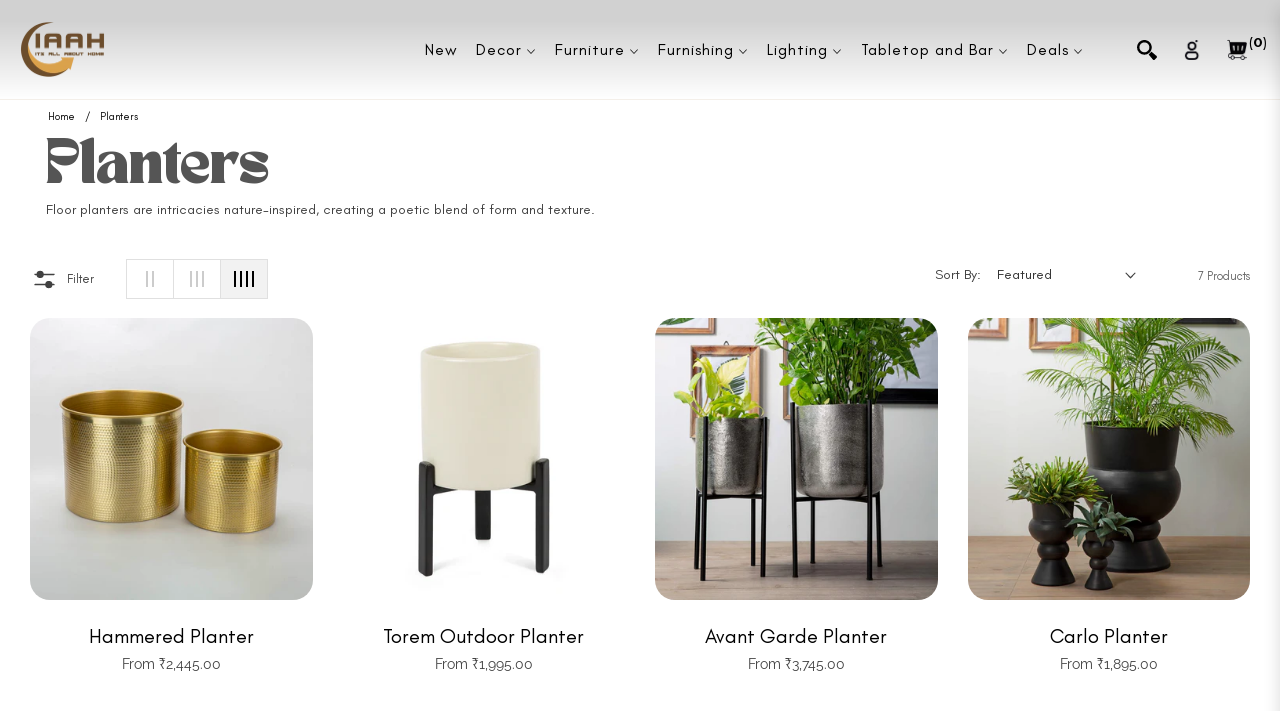

--- FILE ---
content_type: text/html; charset=utf-8
request_url: https://iaah.com/collections/planters
body_size: 98918
content:
<!doctype html>
<html class="no-js " lang="en">
  <head>
    <meta name="p:domain_verify" content="d0a6b07377db4fd5f50f43926871d948"/>
<meta name="google-site-verification" content="hcHe3aDLC1qtoVHNcxgzfb4Qfs8bhbaO3m8-zAkDv0o" />
    <meta charset="utf-8">
    <meta http-equiv="X-UA-Compatible" content="IE=edge,chrome=1">
    <!-- Google Tag Manager -->
<!-- <script>(function(w,d,s,l,i){w[l]=w[l]||[];w[l].push({'gtm.start':
new Date().getTime(),event:'gtm.js'});var f=d.getElementsByTagName(s)[0],
j=d.createElement(s),dl=l!='dataLayer'?'&l='+l:'';j.async=true;j.src=
'https://www.googletagmanager.com/gtm.js?id='+i+dl;f.parentNode.insertBefore(j,f);
})(window,document,'script','dataLayer','GTM-P3G93ZKP');</script> -->
<!-- End Google Tag Manager -->
 

    <!-- MICROSOFT Clarity tracking code for https://iaah.com -->
<script type="text/javascript">
    (function(c,l,a,r,i,t,y){
        c[a]=c[a]||function(){(c[a].q=c[a].q||[]).push(arguments)};
        t=l.createElement(r);t.async=1;t.src="https://www.clarity.ms/tag/"+i;
        y=l.getElementsByTagName(r)[0];y.parentNode.insertBefore(t,y);
    })(window, document, "clarity", "script", "l2jbpb8pso");
</script>
    
    <meta name="viewport" content="width=device-width,initial-scale=1">
    <meta name="theme-color" content="#282828">
    <link rel="preconnect" href="//cdn.shopify.com" crossorigin>
    <link rel="dns-prefetch" href="//cdn.shopify.com">
    <link rel="preconnect" href="//fonts.shopify.com" crossorigin>
    <link rel="dns-prefetch" href="//fonts.shopify.com">
    <link rel="canonical" href="https://iaah.com/collections/planters">
    <link rel="preconnect" href="https://fonts.shopifycdn.com" crossorigin>
    <link rel="preconnect" href="https://fonts.googleapis.com">
  <link rel="preconnect" href="https://fonts.gstatic.com" crossorigin>
  <link href="https://fonts.googleapis.com/css2?family=Plus+Jakarta+Sans:ital,wght@0,200;0,300;0,400;0,500;0,600;0,700;0,800;1,200;1,300;1,400;1,500;1,600;1,700;1,800&display=swap" rel="stylesheet"><link rel="shortcut icon" href="//iaah.com/cdn/shop/files/c3.png?crop=center&height=32&v=1713517924&width=32" type="image/png"><title>
      Buy Planters &amp; Flower Pots Online in India - IAAH
      
      
      
    </title><meta name="description" content="Shop a wide range of planters, flower pots, and plant stands. Perfect for indoor and outdoor decor, find premium plant pots online in India">
      <!-- /snippets/social-meta-tags.liquid --><meta property="og:site_name" content="IAAH">
<meta property="og:url" content="https://iaah.com/collections/planters">
<meta property="og:title" content="Planters">
<meta property="og:type" content="product.group">
<meta property="og:description" content="Shop a wide range of planters, flower pots, and plant stands. Perfect for indoor and outdoor decor, find premium plant pots online in India"><meta property="og:image" content="http://iaah.com/cdn/shop/collections/Planters.jpg?crop=center&height=1200&v=1707986053&width=1200">
<meta property="og:image:secure_url" content="https://iaah.com/cdn/shop/collections/Planters.jpg?crop=center&height=1200&v=1707986053&width=1200">
<meta name="twitter:card" content="summary_large_image">
<meta name="twitter:title" content="Planters">
<meta name="twitter:description" content="Shop a wide range of planters, flower pots, and plant stands. Perfect for indoor and outdoor decor, find premium plant pots online in India">
<script>
  document.documentElement.className = document.documentElement.className.replace('no-js', 'js');
</script><style>
article,aside,figcaption,figure,footer,header,hgroup,main,nav,section{display:block}body{margin:0;font-family:-apple-system,BlinkMacSystemFont,"Segoe UI",Roboto,"Helvetica Neue",Arial,"Noto Sans",sans-serif,"Apple Color Emoji","Segoe UI Emoji","Segoe UI Symbol","Noto Color Emoji";font-size:1rem;font-weight:400;line-height:1.5;color:#212529;text-align:left;background-color:#fff}[tabindex="-1"]:focus{outline:0!important}hr{box-sizing:content-box;height:0;overflow:visible}h1,h2,h3,h4,h5,h6{margin-top:0;margin-bottom:.5rem}p{margin-top:0;margin-bottom:1rem}abbr[data-original-title],abbr[title]{text-decoration:underline;-webkit-text-decoration:underline dotted;text-decoration:underline dotted;cursor:help;border-bottom:0;-webkit-text-decoration-skip-ink:none;text-decoration-skip-ink:none}address{margin-bottom:1rem;font-style:normal;line-height:inherit}dl,ol,ul{margin-top:0;margin-bottom:1rem}ol ol,ol ul,ul ol,ul ul{margin-bottom:0}dt{font-weight:700}dd{margin-bottom:.5rem;margin-left:0}blockquote{margin:0 0 1rem}b,strong{font-weight:bolder}small{font-size:80%}sub,sup{position:relative;font-size:75%;line-height:0;vertical-align:baseline}sub{bottom:-.25em}sup{top:-.5em}a{color:#007bff;text-decoration:none;background-color:transparent}a:hover{color:#0056b3;text-decoration:underline}a:not([href]):not([tabindex]){color:inherit;text-decoration:none}a:not([href]):not([tabindex]):focus,a:not([href]):not([tabindex]):hover{color:inherit;text-decoration:none}a:not([href]):not([tabindex]):focus{outline:0}code,kbd,pre,samp{font-family:SFMono-Regular,Menlo,Monaco,Consolas,"Liberation Mono","Courier New",monospace;font-size:1em}pre{margin-top:0;margin-bottom:1rem;overflow:auto}figure{margin:0 0 1rem}img{vertical-align:middle;border-style:none}svg{overflow:hidden;vertical-align:middle}table{border-collapse:collapse}caption{padding-top:.75rem;padding-bottom:.75rem;color:#6c757d;text-align:left;caption-side:bottom}th{text-align:inherit}label{display:inline-block;margin-bottom:.5rem}button{border-radius:0}button:focus{outline:1px dotted;outline:5px auto -webkit-focus-ring-color}button,input,optgroup,select,textarea{margin:0;font-family:inherit;font-size:inherit;line-height:inherit}button,input{overflow:visible}button,select{text-transform:none}select{word-wrap:normal}[type=button],[type=reset],[type=submit],button{-webkit-appearance:button}[type=button]:not(:disabled),[type=reset]:not(:disabled),[type=submit]:not(:disabled),button:not(:disabled){cursor:pointer}[type=button]::-moz-focus-inner,[type=reset]::-moz-focus-inner,[type=submit]::-moz-focus-inner,button::-moz-focus-inner{padding:0;border-style:none}input[type=checkbox],input[type=radio]{box-sizing:border-box;padding:0}input[type=date],input[type=datetime-local],input[type=month],input[type=time]{-webkit-appearance:listbox}textarea{overflow:auto;resize:vertical}fieldset{min-width:0;padding:0;margin:0;border:0}legend{display:block;width:100%;max-width:100%;padding:0;margin-bottom:.5rem;font-size:1.5rem;line-height:inherit;color:inherit;white-space:normal}progress{vertical-align:baseline}[type=number]::-webkit-inner-spin-button,[type=number]::-webkit-outer-spin-button{height:auto}[type=search]{outline-offset:-2px;-webkit-appearance:none}[type=search]::-webkit-search-decoration{-webkit-appearance:none}::-webkit-file-upload-button{font:inherit;-webkit-appearance:button}output{display:inline-block}summary{display:list-item;cursor:pointer}template{display:none}[hidden]{display:none!important}.h1,.h2,.h3,.h4,.h5,.h6,h1,h2,h3,h4,h5,h6{margin-bottom:.5rem;font-weight:600;line-height:1.2}.h1,h1{font-size:2.5rem}.h2,h2{font-size:2rem}.h3,h3{font-size:1.75rem}.h4,h4{font-size:1.5rem}.h5,h5{font-size:1.25rem}.h6,h6{font-size:1rem}.lead{font-size:1.25rem;font-weight:300}.display-1{font-size:6rem;font-weight:300;line-height:1.2}.display-2{font-size:5.5rem;font-weight:300;line-height:1.2}.display-3{font-size:4.5rem;font-weight:300;line-height:1.2}.display-4{font-size:3.5rem;font-weight:300;line-height:1.2}hr{margin-top:1rem;margin-bottom:1rem;border:0;border-top:1px solid rgba(0,0,0,.1)}.small,small{font-size:80%;font-weight:400}.mark,mark{padding:.2em;background-color:#fcf8e3}.list-unstyled{padding-left:0;list-style:none}.list-inline{padding-left:0;list-style:none}.list-inline-item{display:inline-block}.list-inline-item:not(:last-child){margin-right:.5rem}.initialism{font-size:90%;text-transform:uppercase}.blockquote{margin-bottom:1rem;font-size:1.25rem}.blockquote-footer{display:block;font-size:80%;color:#6c757d}.blockquote-footer::before{content:"\2014\00A0"}.img-fluid{max-width:100%;height:auto}.img-thumbnail{padding:.25rem;background-color:#fff;border:1px solid #dee2e6;border-radius:.25rem;max-width:100%;height:auto}.figure{display:inline-block}.figure-img{margin-bottom:.5rem;line-height:1}.figure-caption{font-size:90%;color:#6c757d}code{font-size:87.5%;color:#e83e8c;word-break:break-word}a>code{color:inherit}kbd{padding:.2rem .4rem;font-size:87.5%;color:#fff;background-color:#212529;border-radius:.2rem}kbd kbd{padding:0;font-size:100%;font-weight:700}pre{display:block;font-size:87.5%;color:#212529}pre code{font-size:inherit;color:inherit;word-break:normal}.pre-scrollable{max-height:340px;overflow-y:scroll}.container{width:100%;padding-right:15px;padding-left:15px;margin-right:auto;margin-left:auto}@media (min-width:576px){.container{max-width:540px}}@media (min-width:768px){.container{max-width:720px}}@media (min-width:992px){.container{max-width:100%}}@media (min-width:1200px){.container{max-width:1140px}}.container-fluid{width:100%;padding-right:15px;padding-left:15px;margin-right:auto;margin-left:auto}.row{display:-ms-flexbox;display:flex;-ms-flex-wrap:wrap;flex-wrap:wrap;margin-right:-15px;margin-left:-15px}.no-gutters{margin-right:0;margin-left:0}.no-gutters>.col,.no-gutters>[class*=col-]{padding-right:0;padding-left:0}.col,.col-1,.col-10,.col-11,.col-12,.col-2,.col-3,.col-4,.col-5,.col-6,.col-7,.col-8,.col-9,.col-auto,.col-lg,.col-lg-1,.col-lg-10,.col-lg-11,.col-lg-12,.col-lg-2,.col-lg-3,.col-lg-4,.col-lg-5,.col-lg-6,.col-lg-7,.col-lg-8,.col-lg-9,.col-lg-auto,.col-md,.col-md-1,.col-md-10,.col-md-11,.col-md-12,.col-md-2,.col-md-3,.col-md-4,.col-md-5,.col-md-6,.col-md-7,.col-md-8,.col-md-9,.col-md-auto,.col-sm,.col-sm-1,.col-sm-10,.col-sm-11,.col-sm-12,.col-sm-2,.col-sm-3,.col-sm-4,.col-sm-5,.col-sm-6,.col-sm-7,.col-sm-8,.col-sm-9,.col-sm-auto,.col-xl,.col-xl-1,.col-xl-10,.col-xl-11,.col-xl-12,.col-xl-2,.col-xl-3,.col-xl-4,.col-xl-5,.col-xl-6,.col-xl-7,.col-xl-8,.col-xl-9,.col-xl-auto{position:relative;width:100%;padding-right:15px;padding-left:15px}.col{-ms-flex-preferred-size:0;flex-basis:0;-ms-flex-positive:1;flex-grow:1;max-width:100%}.col-auto{-ms-flex:0 0 auto;flex:0 0 auto;width:auto;max-width:100%}.col-1{-ms-flex:0 0 8.333333%;flex:0 0 8.333333%;max-width:8.333333%}.col-2{-ms-flex:0 0 16.666667%;flex:0 0 16.666667%;max-width:16.666667%}.col-3{-ms-flex:0 0 25%;flex:0 0 25%;max-width:25%}.col-4{-ms-flex:0 0 33.333333%;flex:0 0 33.333333%;max-width:33.333333%}.col-5{-ms-flex:0 0 41.666667%;flex:0 0 41.666667%;max-width:41.666667%}.col-6{-ms-flex:0 0 50%;flex:0 0 50%;max-width:50%}.col-7{-ms-flex:0 0 58.333333%;flex:0 0 58.333333%;max-width:58.333333%}.col-8{-ms-flex:0 0 66.666667%;flex:0 0 66.666667%;max-width:66.666667%}.col-9{-ms-flex:0 0 75%;flex:0 0 75%;max-width:75%}.col-10{-ms-flex:0 0 83.333333%;flex:0 0 83.333333%;max-width:83.333333%}.col-11{-ms-flex:0 0 91.666667%;flex:0 0 91.666667%;max-width:91.666667%}.col-12{-ms-flex:0 0 100%;flex:0 0 100%;max-width:100%}.order-first{-ms-flex-order:-1;order:-1}.order-last{-ms-flex-order:13;order:13}.order-0{-ms-flex-order:0;order:0}.order-1{-ms-flex-order:1;order:1}.order-2{-ms-flex-order:2;order:2}.order-3{-ms-flex-order:3;order:3}.order-4{-ms-flex-order:4;order:4}.order-5{-ms-flex-order:5;order:5}.order-6{-ms-flex-order:6;order:6}.order-7{-ms-flex-order:7;order:7}.order-8{-ms-flex-order:8;order:8}.order-9{-ms-flex-order:9;order:9}.order-10{-ms-flex-order:10;order:10}.order-11{-ms-flex-order:11;order:11}.order-12{-ms-flex-order:12;order:12}.offset-1{margin-left:8.333333%}.offset-2{margin-left:16.666667%}.offset-3{margin-left:25%}.offset-4{margin-left:33.333333%}.offset-5{margin-left:41.666667%}.offset-6{margin-left:50%}.offset-7{margin-left:58.333333%}.offset-8{margin-left:66.666667%}.offset-9{margin-left:75%}.offset-10{margin-left:83.333333%}.offset-11{margin-left:91.666667%}@media (min-width:576px){.col-sm{-ms-flex-preferred-size:0;flex-basis:0;-ms-flex-positive:1;flex-grow:1;max-width:100%}.col-sm-auto{-ms-flex:0 0 auto;flex:0 0 auto;width:auto;max-width:100%}.col-sm-1{-ms-flex:0 0 8.333333%;flex:0 0 8.333333%;max-width:8.333333%}.col-sm-2{-ms-flex:0 0 16.666667%;flex:0 0 16.666667%;max-width:16.666667%}.col-sm-3{-ms-flex:0 0 25%;flex:0 0 25%;max-width:25%}.col-sm-4{-ms-flex:0 0 33.333333%;flex:0 0 33.333333%;max-width:33.333333%}.col-sm-5{-ms-flex:0 0 41.666667%;flex:0 0 41.666667%;max-width:41.666667%}.col-sm-6{-ms-flex:0 0 50%;flex:0 0 50%;max-width:50%}.col-sm-7{-ms-flex:0 0 58.333333%;flex:0 0 58.333333%;max-width:58.333333%}.col-sm-8{-ms-flex:0 0 66.666667%;flex:0 0 66.666667%;max-width:66.666667%}.col-sm-9{-ms-flex:0 0 75%;flex:0 0 75%;max-width:75%}.col-sm-10{-ms-flex:0 0 83.333333%;flex:0 0 83.333333%;max-width:83.333333%}.col-sm-11{-ms-flex:0 0 91.666667%;flex:0 0 91.666667%;max-width:91.666667%}.col-sm-12{-ms-flex:0 0 100%;flex:0 0 100%;max-width:100%}.order-sm-first{-ms-flex-order:-1;order:-1}.order-sm-last{-ms-flex-order:13;order:13}.order-sm-0{-ms-flex-order:0;order:0}.order-sm-1{-ms-flex-order:1;order:1}.order-sm-2{-ms-flex-order:2;order:2}.order-sm-3{-ms-flex-order:3;order:3}.order-sm-4{-ms-flex-order:4;order:4}.order-sm-5{-ms-flex-order:5;order:5}.order-sm-6{-ms-flex-order:6;order:6}.order-sm-7{-ms-flex-order:7;order:7}.order-sm-8{-ms-flex-order:8;order:8}.order-sm-9{-ms-flex-order:9;order:9}.order-sm-10{-ms-flex-order:10;order:10}.order-sm-11{-ms-flex-order:11;order:11}.order-sm-12{-ms-flex-order:12;order:12}.offset-sm-0{margin-left:0}.offset-sm-1{margin-left:8.333333%}.offset-sm-2{margin-left:16.666667%}.offset-sm-3{margin-left:25%}.offset-sm-4{margin-left:33.333333%}.offset-sm-5{margin-left:41.666667%}.offset-sm-6{margin-left:50%}.offset-sm-7{margin-left:58.333333%}.offset-sm-8{margin-left:66.666667%}.offset-sm-9{margin-left:75%}.offset-sm-10{margin-left:83.333333%}.offset-sm-11{margin-left:91.666667%}}@media (min-width:768px){.col-md{-ms-flex-preferred-size:0;flex-basis:0;-ms-flex-positive:1;flex-grow:1;max-width:100%}.col-md-auto{-ms-flex:0 0 auto;flex:0 0 auto;width:auto;max-width:100%}.col-md-1{-ms-flex:0 0 8.333333%;flex:0 0 8.333333%;max-width:8.333333%}.col-md-2{-ms-flex:0 0 16.666667%;flex:0 0 16.666667%;max-width:16.666667%}.col-md-3{-ms-flex:0 0 25%;flex:0 0 25%;max-width:25%}.col-md-4{-ms-flex:0 0 33.333333%;flex:0 0 33.333333%;max-width:33.333333%}.col-md-5{-ms-flex:0 0 41.666667%;flex:0 0 41.666667%;max-width:41.666667%}.col-md-6{-ms-flex:0 0 50%;flex:0 0 50%;max-width:50%}.col-md-7{-ms-flex:0 0 58.333333%;flex:0 0 58.333333%;max-width:58.333333%}.col-md-8{-ms-flex:0 0 66.666667%;flex:0 0 66.666667%;max-width:66.666667%}.col-md-9{-ms-flex:0 0 75%;flex:0 0 75%;max-width:75%}.col-md-10{-ms-flex:0 0 83.333333%;flex:0 0 83.333333%;max-width:83.333333%}.col-md-11{-ms-flex:0 0 91.666667%;flex:0 0 91.666667%;max-width:91.666667%}.col-md-12{-ms-flex:0 0 100%;flex:0 0 100%;max-width:100%}.order-md-first{-ms-flex-order:-1;order:-1}.order-md-last{-ms-flex-order:13;order:13}.order-md-0{-ms-flex-order:0;order:0}.order-md-1{-ms-flex-order:1;order:1}.order-md-2{-ms-flex-order:2;order:2}.order-md-3{-ms-flex-order:3;order:3}.order-md-4{-ms-flex-order:4;order:4}.order-md-5{-ms-flex-order:5;order:5}.order-md-6{-ms-flex-order:6;order:6}.order-md-7{-ms-flex-order:7;order:7}.order-md-8{-ms-flex-order:8;order:8}.order-md-9{-ms-flex-order:9;order:9}.order-md-10{-ms-flex-order:10;order:10}.order-md-11{-ms-flex-order:11;order:11}.order-md-12{-ms-flex-order:12;order:12}.offset-md-0{margin-left:0}.offset-md-1{margin-left:8.333333%}.offset-md-2{margin-left:16.666667%}.offset-md-3{margin-left:25%}.offset-md-4{margin-left:33.333333%}.offset-md-5{margin-left:41.666667%}.offset-md-6{margin-left:50%}.offset-md-7{margin-left:58.333333%}.offset-md-8{margin-left:66.666667%}.offset-md-9{margin-left:75%}.offset-md-10{margin-left:83.333333%}.offset-md-11{margin-left:91.666667%}}@media (min-width:992px){.col-lg{-ms-flex-preferred-size:0;flex-basis:0;-ms-flex-positive:1;flex-grow:1;max-width:100%}.col-lg-auto{-ms-flex:0 0 auto;flex:0 0 auto;width:auto;max-width:100%}.col-lg-1{-ms-flex:0 0 8.333333%;flex:0 0 8.333333%;max-width:8.333333%}.col-lg-2{-ms-flex:0 0 16.666667%;flex:0 0 16.666667%;max-width:16.666667%}.col-lg-3{-ms-flex:0 0 25%;flex:0 0 25%;max-width:25%}.col-lg-4{-ms-flex:0 0 33.333333%;flex:0 0 33.333333%;max-width:33.333333%}.col-lg-5{-ms-flex:0 0 41.666667%;flex:0 0 41.666667%;max-width:41.666667%}.col-lg-6{-ms-flex:0 0 50%;flex:0 0 50%;max-width:50%}.col-lg-7{-ms-flex:0 0 58.333333%;flex:0 0 58.333333%;max-width:58.333333%}.col-lg-8{-ms-flex:0 0 66.666667%;flex:0 0 66.666667%;max-width:66.666667%}.col-lg-9{-ms-flex:0 0 75%;flex:0 0 75%;max-width:75%}.col-lg-10{-ms-flex:0 0 83.333333%;flex:0 0 83.333333%;max-width:83.333333%}.col-lg-11{-ms-flex:0 0 91.666667%;flex:0 0 91.666667%;max-width:91.666667%}.col-lg-12{-ms-flex:0 0 100%;flex:0 0 100%;max-width:100%}.order-lg-first{-ms-flex-order:-1;order:-1}.order-lg-last{-ms-flex-order:13;order:13}.order-lg-0{-ms-flex-order:0;order:0}.order-lg-1{-ms-flex-order:1;order:1}.order-lg-2{-ms-flex-order:2;order:2}.order-lg-3{-ms-flex-order:3;order:3}.order-lg-4{-ms-flex-order:4;order:4}.order-lg-5{-ms-flex-order:5;order:5}.order-lg-6{-ms-flex-order:6;order:6}.order-lg-7{-ms-flex-order:7;order:7}.order-lg-8{-ms-flex-order:8;order:8}.order-lg-9{-ms-flex-order:9;order:9}.order-lg-10{-ms-flex-order:10;order:10}.order-lg-11{-ms-flex-order:11;order:11}.order-lg-12{-ms-flex-order:12;order:12}.offset-lg-0{margin-left:0}.offset-lg-1{margin-left:8.333333%}.offset-lg-2{margin-left:16.666667%}.offset-lg-3{margin-left:25%}.offset-lg-4{margin-left:33.333333%}.offset-lg-5{margin-left:41.666667%}.offset-lg-6{margin-left:50%}.offset-lg-7{margin-left:58.333333%}.offset-lg-8{margin-left:66.666667%}.offset-lg-9{margin-left:75%}.offset-lg-10{margin-left:83.333333%}.offset-lg-11{margin-left:91.666667%}}@media (min-width:1200px){.col-xl{-ms-flex-preferred-size:0;flex-basis:0;-ms-flex-positive:1;flex-grow:1;max-width:100%}.col-xl-auto{-ms-flex:0 0 auto;flex:0 0 auto;width:auto;max-width:100%}.col-xl-1{-ms-flex:0 0 8.333333%;flex:0 0 8.333333%;max-width:8.333333%}.col-xl-2{-ms-flex:0 0 16.666667%;flex:0 0 16.666667%;max-width:16.666667%}.col-xl-3{-ms-flex:0 0 25%;flex:0 0 25%;max-width:25%}.col-xl-4{-ms-flex:0 0 33.333333%;flex:0 0 33.333333%;max-width:33.333333%}.col-xl-5{-ms-flex:0 0 41.666667%;flex:0 0 41.666667%;max-width:41.666667%}.col-xl-6{-ms-flex:0 0 50%;flex:0 0 50%;max-width:50%}.col-xl-7{-ms-flex:0 0 58.333333%;flex:0 0 58.333333%;max-width:58.333333%}.col-xl-8{-ms-flex:0 0 66.666667%;flex:0 0 66.666667%;max-width:66.666667%}.col-xl-9{-ms-flex:0 0 75%;flex:0 0 75%;max-width:75%}.col-xl-10{-ms-flex:0 0 83.333333%;flex:0 0 83.333333%;max-width:83.333333%}.col-xl-11{-ms-flex:0 0 91.666667%;flex:0 0 91.666667%;max-width:91.666667%}.col-xl-12{-ms-flex:0 0 100%;flex:0 0 100%;max-width:100%}.order-xl-first{-ms-flex-order:-1;order:-1}.order-xl-last{-ms-flex-order:13;order:13}.order-xl-0{-ms-flex-order:0;order:0}.order-xl-1{-ms-flex-order:1;order:1}.order-xl-2{-ms-flex-order:2;order:2}.order-xl-3{-ms-flex-order:3;order:3}.order-xl-4{-ms-flex-order:4;order:4}.order-xl-5{-ms-flex-order:5;order:5}.order-xl-6{-ms-flex-order:6;order:6}.order-xl-7{-ms-flex-order:7;order:7}.order-xl-8{-ms-flex-order:8;order:8}.order-xl-9{-ms-flex-order:9;order:9}.order-xl-10{-ms-flex-order:10;order:10}.order-xl-11{-ms-flex-order:11;order:11}.order-xl-12{-ms-flex-order:12;order:12}.offset-xl-0{margin-left:0}.offset-xl-1{margin-left:8.333333%}.offset-xl-2{margin-left:16.666667%}.offset-xl-3{margin-left:25%}.offset-xl-4{margin-left:33.333333%}.offset-xl-5{margin-left:41.666667%}.offset-xl-6{margin-left:50%}.offset-xl-7{margin-left:58.333333%}.offset-xl-8{margin-left:66.666667%}.offset-xl-9{margin-left:75%}.offset-xl-10{margin-left:83.333333%}.offset-xl-11{margin-left:91.666667%}}.table{width:100%;margin-bottom:1rem;color:#212529}.table td,.table th{padding:.75rem;vertical-align:top;border-top:1px solid #dee2e6}.table thead th{vertical-align:bottom;border-bottom:2px solid #dee2e6}.table tbody+tbody{border-top:2px solid #dee2e6}.table-sm td,.table-sm th{padding:.3rem}.table-bordered{border:1px solid #dee2e6}.table-bordered td,.table-bordered th{border:1px solid #dee2e6}.table-bordered thead td,.table-bordered thead th{border-bottom-width:2px}.table-borderless tbody+tbody,.table-borderless td,.table-borderless th,.table-borderless thead th{border:0}.table-striped tbody tr:nth-of-type(odd){background-color:rgba(0,0,0,.05)}.table-hover tbody tr:hover{color:#212529;background-color:rgba(0,0,0,.075)}.table-primary,.table-primary>td,.table-primary>th{background-color:#b8daff}.table-primary tbody+tbody,.table-primary td,.table-primary th,.table-primary thead th{border-color:#7abaff}.table-hover .table-primary:hover{background-color:#9fcdff}.table-hover .table-primary:hover>td,.table-hover .table-primary:hover>th{background-color:#9fcdff}.table-secondary,.table-secondary>td,.table-secondary>th{background-color:#d6d8db}.table-secondary tbody+tbody,.table-secondary td,.table-secondary th,.table-secondary thead th{border-color:#b3b7bb}.table-hover .table-secondary:hover{background-color:#c8cbcf}.table-hover .table-secondary:hover>td,.table-hover .table-secondary:hover>th{background-color:#c8cbcf}.table-success,.table-success>td,.table-success>th{background-color:#c3e6cb}.table-success tbody+tbody,.table-success td,.table-success th,.table-success thead th{border-color:#8fd19e}.table-hover .table-success:hover{background-color:#b1dfbb}.table-hover .table-success:hover>td,.table-hover .table-success:hover>th{background-color:#b1dfbb}.table-info,.table-info>td,.table-info>th{background-color:#bee5eb}.table-info tbody+tbody,.table-info td,.table-info th,.table-info thead th{border-color:#86cfda}.table-hover .table-info:hover{background-color:#abdde5}.table-hover .table-info:hover>td,.table-hover .table-info:hover>th{background-color:#abdde5}.table-warning,.table-warning>td,.table-warning>th{background-color:#ffeeba}.table-warning tbody+tbody,.table-warning td,.table-warning th,.table-warning thead th{border-color:#ffdf7e}.table-hover .table-warning:hover{background-color:#ffe8a1}.table-hover .table-warning:hover>td,.table-hover .table-warning:hover>th{background-color:#ffe8a1}.table-danger,.table-danger>td,.table-danger>th{background-color:#f5c6cb}.table-danger tbody+tbody,.table-danger td,.table-danger th,.table-danger thead th{border-color:#ed969e}.table-hover .table-danger:hover{background-color:#f1b0b7}.table-hover .table-danger:hover>td,.table-hover .table-danger:hover>th{background-color:#f1b0b7}.table-light,.table-light>td,.table-light>th{background-color:#fdfdfe}.table-light tbody+tbody,.table-light td,.table-light th,.table-light thead th{border-color:#fbfcfc}.table-hover .table-light:hover{background-color:#ececf6}.table-hover .table-light:hover>td,.table-hover .table-light:hover>th{background-color:#ececf6}.table-dark,.table-dark>td,.table-dark>th{background-color:#c6c8ca}.table-dark tbody+tbody,.table-dark td,.table-dark th,.table-dark thead th{border-color:#95999c}.table-hover .table-dark:hover{background-color:#b9bbbe}.table-hover .table-dark:hover>td,.table-hover .table-dark:hover>th{background-color:#b9bbbe}.table-active,.table-active>td,.table-active>th{background-color:rgba(0,0,0,.075)}.table-hover .table-active:hover{background-color:rgba(0,0,0,.075)}.table-hover .table-active:hover>td,.table-hover .table-active:hover>th{background-color:rgba(0,0,0,.075)}.table .thead-dark th{color:#fff;background-color:#343a40;border-color:#454d55}.table .thead-light th{color:#495057;background-color:#e9ecef;border-color:#dee2e6}.table-dark{color:#fff;background-color:#343a40}.table-dark td,.table-dark th,.table-dark thead th{border-color:#454d55}.table-dark.table-bordered{border:0}.table-dark.table-striped tbody tr:nth-of-type(odd){background-color:rgba(255,255,255,.05)}.table-dark.table-hover tbody tr:hover{color:#fff;background-color:rgba(255,255,255,.075)}@media (max-width:575.98px){.table-responsive-sm{display:block;width:100%;overflow-x:auto;-webkit-overflow-scrolling:touch}.table-responsive-sm>.table-bordered{border:0}}@media (max-width:767.98px){.table-responsive-md{display:block;width:100%;overflow-x:auto;-webkit-overflow-scrolling:touch}.table-responsive-md>.table-bordered{border:0}}@media (max-width:991.98px){.table-responsive-lg{display:block;width:100%;overflow-x:auto;-webkit-overflow-scrolling:touch}.table-responsive-lg>.table-bordered{border:0}}@media (max-width:1199.98px){.table-responsive-xl{display:block;width:100%;overflow-x:auto;-webkit-overflow-scrolling:touch}.table-responsive-xl>.table-bordered{border:0}}.table-responsive{display:block;width:100%;overflow-x:auto;-webkit-overflow-scrolling:touch}.table-responsive>.table-bordered{border:0}.form-control{display:block;width:100%;height:calc(1.5em + .75rem + 2px);padding:.375rem .75rem;font-size:1rem;font-weight:400;line-height:1.5;color:#495057;background-color:#fff;background-clip:padding-box;border:1px solid #ced4da;border-radius:.25rem;transition:border-color .15s ease-in-out,box-shadow .15s ease-in-out}@media (prefers-reduced-motion:reduce){.form-control{transition:none}}.form-control::-ms-expand{background-color:transparent;border:0}.form-control:focus{color:#495057;background-color:#fff;border-color:#80bdff;outline:0;box-shadow:0 0 0 .2rem rgba(0,123,255,.25)}.form-control::-webkit-input-placeholder{color:#6c757d;opacity:1}.form-control::-moz-placeholder{color:#6c757d;opacity:1}.form-control:-ms-input-placeholder{color:#6c757d;opacity:1}.form-control::-ms-input-placeholder{color:#6c757d;opacity:1}.form-control::placeholder{color:#6c757d;opacity:1}.form-control:disabled,.form-control[readonly]{background-color:#e9ecef;opacity:1}select.form-control:focus::-ms-value{color:#495057;background-color:#fff}.form-control-file,.form-control-range{display:block;width:100%}.col-form-label{padding-top:calc(.375rem + 1px);padding-bottom:calc(.375rem + 1px);margin-bottom:0;font-size:inherit;line-height:1.5}.col-form-label-lg{padding-top:calc(.5rem + 1px);padding-bottom:calc(.5rem + 1px);font-size:1.25rem;line-height:1.5}.col-form-label-sm{padding-top:calc(.25rem + 1px);padding-bottom:calc(.25rem + 1px);font-size:.875rem;line-height:1.5}.form-control-plaintext{display:block;width:100%;padding-top:.375rem;padding-bottom:.375rem;margin-bottom:0;line-height:1.5;color:#212529;background-color:transparent;border:solid transparent;border-width:1px 0}.form-control-plaintext.form-control-lg,.form-control-plaintext.form-control-sm{padding-right:0;padding-left:0}.form-control-sm{height:calc(1.5em + .5rem + 2px);padding:.25rem .5rem;font-size:.875rem;line-height:1.5;border-radius:.2rem}.form-control-lg{height:calc(1.5em + 1rem + 2px);padding:.5rem 1rem;font-size:1.25rem;line-height:1.5;border-radius:.3rem}select.form-control[multiple],select.form-control[size]{height:auto}textarea.form-control{height:auto}.form-group{margin-bottom:1rem}.form-text{display:block;margin-top:.25rem}.form-row{display:-ms-flexbox;display:flex;-ms-flex-wrap:wrap;flex-wrap:wrap;margin-right:-5px;margin-left:-5px}.form-row>.col,.form-row>[class*=col-]{padding-right:5px;padding-left:5px}.form-check{position:relative;display:block;padding-left:1.25rem}.form-check-input{position:absolute;margin-top:.3rem;margin-left:-1.25rem}.form-check-input:disabled~.form-check-label{color:#6c757d}.form-check-label{margin-bottom:0}.form-check-inline{display:-ms-inline-flexbox;display:inline-flex;-ms-flex-align:center;align-items:center;padding-left:0;margin-right:.75rem}.form-check-inline .form-check-input{position:static;margin-top:0;margin-right:.3125rem;margin-left:0}.valid-feedback{display:none;width:100%;margin-top:.25rem;font-size:80%;color:#28a745}.valid-tooltip{position:absolute;top:100%;z-index:5;display:none;max-width:100%;padding:.25rem .5rem;margin-top:.1rem;font-size:.875rem;line-height:1.5;color:#fff;background-color:rgba(40,167,69,.9);border-radius:.25rem}.form-control.is-valid,.was-validated .form-control:valid{border-color:#28a745;padding-right:calc(1.5em + .75rem);background-image:url("data:image/svg+xml,%3csvg xmlns='http://www.w3.org/2000/svg' viewBox='0 0 8 8'%3e%3cpath fill='%2328a745' d='M2.3 6.73L.6 4.53c-.4-1.04.46-1.4 1.1-.8l1.1 1.4 3.4-3.8c.6-.63 1.6-.27 1.2.7l-4 4.6c-.43.5-.8.4-1.1.1z'/%3e%3c/svg%3e");background-repeat:no-repeat;background-position:center right calc(.375em + .1875rem);background-size:calc(.75em + .375rem) calc(.75em + .375rem)}.form-control.is-valid:focus,.was-validated .form-control:valid:focus{border-color:#28a745;box-shadow:0 0 0 .2rem rgba(40,167,69,.25)}.form-control.is-valid~.valid-feedback,.form-control.is-valid~.valid-tooltip,.was-validated .form-control:valid~.valid-feedback,.was-validated .form-control:valid~.valid-tooltip{display:block}.was-validated textarea.form-control:valid,textarea.form-control.is-valid{padding-right:calc(1.5em + .75rem);background-position:top calc(.375em + .1875rem) right calc(.375em + .1875rem)}.custom-select.is-valid,.was-validated .custom-select:valid{border-color:#28a745;padding-right:calc((1em + .75rem) * 3 / 4 + 1.75rem);background:url("data:image/svg+xml,%3csvg xmlns='http://www.w3.org/2000/svg' viewBox='0 0 4 5'%3e%3cpath fill='%23343a40' d='M2 0L0 2h4zm0 5L0 3h4z'/%3e%3c/svg%3e") no-repeat right .75rem center/8px 10px,url("data:image/svg+xml,%3csvg xmlns='http://www.w3.org/2000/svg' viewBox='0 0 8 8'%3e%3cpath fill='%2328a745' d='M2.3 6.73L.6 4.53c-.4-1.04.46-1.4 1.1-.8l1.1 1.4 3.4-3.8c.6-.63 1.6-.27 1.2.7l-4 4.6c-.43.5-.8.4-1.1.1z'/%3e%3c/svg%3e") #fff no-repeat center right 1.75rem/calc(.75em + .375rem) calc(.75em + .375rem)}.custom-select.is-valid:focus,.was-validated .custom-select:valid:focus{border-color:#28a745;box-shadow:0 0 0 .2rem rgba(40,167,69,.25)}.custom-select.is-valid~.valid-feedback,.custom-select.is-valid~.valid-tooltip,.was-validated .custom-select:valid~.valid-feedback,.was-validated .custom-select:valid~.valid-tooltip{display:block}.form-control-file.is-valid~.valid-feedback,.form-control-file.is-valid~.valid-tooltip,.was-validated .form-control-file:valid~.valid-feedback,.was-validated .form-control-file:valid~.valid-tooltip{display:block}.form-check-input.is-valid~.form-check-label,.was-validated .form-check-input:valid~.form-check-label{color:#28a745}.form-check-input.is-valid~.valid-feedback,.form-check-input.is-valid~.valid-tooltip,.was-validated .form-check-input:valid~.valid-feedback,.was-validated .form-check-input:valid~.valid-tooltip{display:block}.custom-control-input.is-valid~.custom-control-label,.was-validated .custom-control-input:valid~.custom-control-label{color:#28a745}.custom-control-input.is-valid~.custom-control-label::before,.was-validated .custom-control-input:valid~.custom-control-label::before{border-color:#28a745}.custom-control-input.is-valid~.valid-feedback,.custom-control-input.is-valid~.valid-tooltip,.was-validated .custom-control-input:valid~.valid-feedback,.was-validated .custom-control-input:valid~.valid-tooltip{display:block}.custom-control-input.is-valid:checked~.custom-control-label::before,.was-validated .custom-control-input:valid:checked~.custom-control-label::before{border-color:#34ce57;background-color:#34ce57}.custom-control-input.is-valid:focus~.custom-control-label::before,.was-validated .custom-control-input:valid:focus~.custom-control-label::before{box-shadow:0 0 0 .2rem rgba(40,167,69,.25)}.custom-control-input.is-valid:focus:not(:checked)~.custom-control-label::before,.was-validated .custom-control-input:valid:focus:not(:checked)~.custom-control-label::before{border-color:#28a745}.custom-file-input.is-valid~.custom-file-label,.was-validated .custom-file-input:valid~.custom-file-label{border-color:#28a745}.custom-file-input.is-valid~.valid-feedback,.custom-file-input.is-valid~.valid-tooltip,.was-validated .custom-file-input:valid~.valid-feedback,.was-validated .custom-file-input:valid~.valid-tooltip{display:block}.custom-file-input.is-valid:focus~.custom-file-label,.was-validated .custom-file-input:valid:focus~.custom-file-label{border-color:#28a745;box-shadow:0 0 0 .2rem rgba(40,167,69,.25)}.invalid-feedback{display:none;width:100%;margin-top:.25rem;font-size:80%;color:#dc3545}.invalid-tooltip{position:absolute;top:100%;z-index:5;display:none;max-width:100%;padding:.25rem .5rem;margin-top:.1rem;font-size:.875rem;line-height:1.5;color:#fff;background-color:rgba(220,53,69,.9);border-radius:.25rem}.form-control.is-invalid,.was-validated .form-control:invalid{border-color:#dc3545;padding-right:calc(1.5em + .75rem);background-image:url("data:image/svg+xml,%3csvg xmlns='http://www.w3.org/2000/svg' fill='%23dc3545' viewBox='-2 -2 7 7'%3e%3cpath stroke='%23dc3545' d='M0 0l3 3m0-3L0 3'/%3e%3ccircle r='.5'/%3e%3ccircle cx='3' r='.5'/%3e%3ccircle cy='3' r='.5'/%3e%3ccircle cx='3' cy='3' r='.5'/%3e%3c/svg%3E");background-repeat:no-repeat;background-position:center right calc(.375em + .1875rem);background-size:calc(.75em + .375rem) calc(.75em + .375rem)}.form-control.is-invalid:focus,.was-validated .form-control:invalid:focus{border-color:#dc3545;box-shadow:0 0 0 .2rem rgba(220,53,69,.25)}.form-control.is-invalid~.invalid-feedback,.form-control.is-invalid~.invalid-tooltip,.was-validated .form-control:invalid~.invalid-feedback,.was-validated .form-control:invalid~.invalid-tooltip{display:block}.was-validated textarea.form-control:invalid,textarea.form-control.is-invalid{padding-right:calc(1.5em + .75rem);background-position:top calc(.375em + .1875rem) right calc(.375em + .1875rem)}.custom-select.is-invalid,.was-validated .custom-select:invalid{border-color:#dc3545;padding-right:calc((1em + .75rem) * 3 / 4 + 1.75rem);background:url("data:image/svg+xml,%3csvg xmlns='http://www.w3.org/2000/svg' viewBox='0 0 4 5'%3e%3cpath fill='%23343a40' d='M2 0L0 2h4zm0 5L0 3h4z'/%3e%3c/svg%3e") no-repeat right .75rem center/8px 10px,url("data:image/svg+xml,%3csvg xmlns='http://www.w3.org/2000/svg' fill='%23dc3545' viewBox='-2 -2 7 7'%3e%3cpath stroke='%23dc3545' d='M0 0l3 3m0-3L0 3'/%3e%3ccircle r='.5'/%3e%3ccircle cx='3' r='.5'/%3e%3ccircle cy='3' r='.5'/%3e%3ccircle cx='3' cy='3' r='.5'/%3e%3c/svg%3E") #fff no-repeat center right 1.75rem/calc(.75em + .375rem) calc(.75em + .375rem)}.custom-select.is-invalid:focus,.was-validated .custom-select:invalid:focus{border-color:#dc3545;box-shadow:0 0 0 .2rem rgba(220,53,69,.25)}.custom-select.is-invalid~.invalid-feedback,.custom-select.is-invalid~.invalid-tooltip,.was-validated .custom-select:invalid~.invalid-feedback,.was-validated .custom-select:invalid~.invalid-tooltip{display:block}.form-control-file.is-invalid~.invalid-feedback,.form-control-file.is-invalid~.invalid-tooltip,.was-validated .form-control-file:invalid~.invalid-feedback,.was-validated .form-control-file:invalid~.invalid-tooltip{display:block}.form-check-input.is-invalid~.form-check-label,.was-validated .form-check-input:invalid~.form-check-label{color:#dc3545}.form-check-input.is-invalid~.invalid-feedback,.form-check-input.is-invalid~.invalid-tooltip,.was-validated .form-check-input:invalid~.invalid-feedback,.was-validated .form-check-input:invalid~.invalid-tooltip{display:block}.custom-control-input.is-invalid~.custom-control-label,.was-validated .custom-control-input:invalid~.custom-control-label{color:#dc3545}.custom-control-input.is-invalid~.custom-control-label::before,.was-validated .custom-control-input:invalid~.custom-control-label::before{border-color:#dc3545}.custom-control-input.is-invalid~.invalid-feedback,.custom-control-input.is-invalid~.invalid-tooltip,.was-validated .custom-control-input:invalid~.invalid-feedback,.was-validated .custom-control-input:invalid~.invalid-tooltip{display:block}.custom-control-input.is-invalid:checked~.custom-control-label::before,.was-validated .custom-control-input:invalid:checked~.custom-control-label::before{border-color:#e4606d;background-color:#e4606d}.custom-control-input.is-invalid:focus~.custom-control-label::before,.was-validated .custom-control-input:invalid:focus~.custom-control-label::before{box-shadow:0 0 0 .2rem rgba(220,53,69,.25)}.custom-control-input.is-invalid:focus:not(:checked)~.custom-control-label::before,.was-validated .custom-control-input:invalid:focus:not(:checked)~.custom-control-label::before{border-color:#dc3545}.custom-file-input.is-invalid~.custom-file-label,.was-validated .custom-file-input:invalid~.custom-file-label{border-color:#dc3545}.custom-file-input.is-invalid~.invalid-feedback,.custom-file-input.is-invalid~.invalid-tooltip,.was-validated .custom-file-input:invalid~.invalid-feedback,.was-validated .custom-file-input:invalid~.invalid-tooltip{display:block}.custom-file-input.is-invalid:focus~.custom-file-label,.was-validated .custom-file-input:invalid:focus~.custom-file-label{border-color:#dc3545;box-shadow:0 0 0 .2rem rgba(220,53,69,.25)}.form-inline{display:-ms-flexbox;display:flex;-ms-flex-flow:row wrap;flex-flow:row wrap;-ms-flex-align:center;align-items:center}.form-inline .form-check{width:100%}@media (min-width:576px){.form-inline label{display:-ms-flexbox;display:flex;-ms-flex-align:center;align-items:center;-ms-flex-pack:center;justify-content:center;margin-bottom:0}.form-inline .form-group{display:-ms-flexbox;display:flex;-ms-flex:0 0 auto;flex:0 0 auto;-ms-flex-flow:row wrap;flex-flow:row wrap;-ms-flex-align:center;align-items:center;margin-bottom:0}.form-inline .form-control{display:inline-block;width:auto;vertical-align:middle}.form-inline .form-control-plaintext{display:inline-block}.form-inline .custom-select,.form-inline .input-group{width:auto}.form-inline .form-check{display:-ms-flexbox;display:flex;-ms-flex-align:center;align-items:center;-ms-flex-pack:center;justify-content:center;width:auto;padding-left:0}.form-inline .form-check-input{position:relative;-ms-flex-negative:0;flex-shrink:0;margin-top:0;margin-right:.25rem;margin-left:0}.form-inline .custom-control{-ms-flex-align:center;align-items:center;-ms-flex-pack:center;justify-content:center}.form-inline .custom-control-label{margin-bottom:0}}.btn{display:inline-block;font-weight:400;color:#212529;text-align:center;vertical-align:middle;-webkit-user-select:none;-moz-user-select:none;-ms-user-select:none;user-select:none;background-color:transparent;border:1px solid transparent;padding:.375rem .75rem;font-size:1rem;line-height:1.5;border-radius:.25rem;transition:color .15s ease-in-out,background-color .15s ease-in-out,border-color .15s ease-in-out,box-shadow .15s ease-in-out}@media (prefers-reduced-motion:reduce){.btn{transition:none}}.btn:hover{color:#212529;text-decoration:none}.btn.focus,.btn:focus{outline:0;box-shadow:0 0 0 .2rem rgba(0,123,255,.25)}.btn.disabled,.btn:disabled{opacity:.65}a.btn.disabled,fieldset:disabled a.btn{pointer-events:none}.btn-primary{color:#fff;background-color:#007bff;border-color:#007bff}.btn-primary:hover{color:#fff;background-color:#0069d9;border-color:#0062cc}.btn-primary.focus,.btn-primary:focus{box-shadow:0 0 0 .2rem rgba(38,143,255,.5)}.btn-primary.disabled,.btn-primary:disabled{color:#fff;background-color:#007bff;border-color:#007bff}.btn-primary:not(:disabled):not(.disabled).active,.btn-primary:not(:disabled):not(.disabled):active,.show>.btn-primary.dropdown-toggle{color:#fff;background-color:#0062cc;border-color:#005cbf}.btn-primary:not(:disabled):not(.disabled).active:focus,.btn-primary:not(:disabled):not(.disabled):active:focus,.show>.btn-primary.dropdown-toggle:focus{box-shadow:0 0 0 .2rem rgba(38,143,255,.5)}.btn-secondary{color:#fff;background-color:#6c757d;border-color:#6c757d}.btn-secondary:hover{color:#fff;background-color:#5a6268;border-color:#545b62}.btn-secondary.focus,.btn-secondary:focus{box-shadow:0 0 0 .2rem rgba(130,138,145,.5)}.btn-secondary.disabled,.btn-secondary:disabled{color:#fff;background-color:#6c757d;border-color:#6c757d}.btn-secondary:not(:disabled):not(.disabled).active,.btn-secondary:not(:disabled):not(.disabled):active,.show>.btn-secondary.dropdown-toggle{color:#fff;background-color:#545b62;border-color:#4e555b}.btn-secondary:not(:disabled):not(.disabled).active:focus,.btn-secondary:not(:disabled):not(.disabled):active:focus,.show>.btn-secondary.dropdown-toggle:focus{box-shadow:0 0 0 .2rem rgba(130,138,145,.5)}.btn-success{color:#fff;background-color:#28a745;border-color:#28a745}.btn-success:hover{color:#fff;background-color:#218838;border-color:#1e7e34}.btn-success.focus,.btn-success:focus{box-shadow:0 0 0 .2rem rgba(72,180,97,.5)}.btn-success.disabled,.btn-success:disabled{color:#fff;background-color:#28a745;border-color:#28a745}.btn-success:not(:disabled):not(.disabled).active,.btn-success:not(:disabled):not(.disabled):active,.show>.btn-success.dropdown-toggle{color:#fff;background-color:#1e7e34;border-color:#1c7430}.btn-success:not(:disabled):not(.disabled).active:focus,.btn-success:not(:disabled):not(.disabled):active:focus,.show>.btn-success.dropdown-toggle:focus{box-shadow:0 0 0 .2rem rgba(72,180,97,.5)}.btn-info{color:#fff;background-color:#17a2b8;border-color:#17a2b8}.btn-info:hover{color:#fff;background-color:#138496;border-color:#117a8b}.btn-info.focus,.btn-info:focus{box-shadow:0 0 0 .2rem rgba(58,176,195,.5)}.btn-info.disabled,.btn-info:disabled{color:#fff;background-color:#17a2b8;border-color:#17a2b8}.btn-info:not(:disabled):not(.disabled).active,.btn-info:not(:disabled):not(.disabled):active,.show>.btn-info.dropdown-toggle{color:#fff;background-color:#117a8b;border-color:#10707f}.btn-info:not(:disabled):not(.disabled).active:focus,.btn-info:not(:disabled):not(.disabled):active:focus,.show>.btn-info.dropdown-toggle:focus{box-shadow:0 0 0 .2rem rgba(58,176,195,.5)}.btn-warning{color:#212529;background-color:#ffc107;border-color:#ffc107}.btn-warning:hover{color:#212529;background-color:#e0a800;border-color:#d39e00}.btn-warning.focus,.btn-warning:focus{box-shadow:0 0 0 .2rem rgba(222,170,12,.5)}.btn-warning.disabled,.btn-warning:disabled{color:#212529;background-color:#ffc107;border-color:#ffc107}.btn-warning:not(:disabled):not(.disabled).active,.btn-warning:not(:disabled):not(.disabled):active,.show>.btn-warning.dropdown-toggle{color:#212529;background-color:#d39e00;border-color:#c69500}.btn-warning:not(:disabled):not(.disabled).active:focus,.btn-warning:not(:disabled):not(.disabled):active:focus,.show>.btn-warning.dropdown-toggle:focus{box-shadow:0 0 0 .2rem rgba(222,170,12,.5)}.btn-danger{color:#fff;background-color:#dc3545;border-color:#dc3545}.btn-danger:hover{color:#fff;background-color:#c82333;border-color:#bd2130}.btn-danger.focus,.btn-danger:focus{box-shadow:0 0 0 .2rem rgba(225,83,97,.5)}.btn-danger.disabled,.btn-danger:disabled{color:#fff;background-color:#dc3545;border-color:#dc3545}.btn-danger:not(:disabled):not(.disabled).active,.btn-danger:not(:disabled):not(.disabled):active,.show>.btn-danger.dropdown-toggle{color:#fff;background-color:#bd2130;border-color:#b21f2d}.btn-danger:not(:disabled):not(.disabled).active:focus,.btn-danger:not(:disabled):not(.disabled):active:focus,.show>.btn-danger.dropdown-toggle:focus{box-shadow:0 0 0 .2rem rgba(225,83,97,.5)}.btn-light{color:#212529;background-color:#f8f9fa;border-color:#f8f9fa}.btn-light:hover{color:#212529;background-color:#e2e6ea;border-color:#dae0e5}.btn-light.focus,.btn-light:focus{box-shadow:0 0 0 .2rem rgba(216,217,219,.5)}.btn-light.disabled,.btn-light:disabled{color:#212529;background-color:#f8f9fa;border-color:#f8f9fa}.btn-light:not(:disabled):not(.disabled).active,.btn-light:not(:disabled):not(.disabled):active,.show>.btn-light.dropdown-toggle{color:#212529;background-color:#dae0e5;border-color:#d3d9df}.btn-light:not(:disabled):not(.disabled).active:focus,.btn-light:not(:disabled):not(.disabled):active:focus,.show>.btn-light.dropdown-toggle:focus{box-shadow:0 0 0 .2rem rgba(216,217,219,.5)}.btn-dark{color:#fff;background-color:#343a40;border-color:#343a40}.btn-dark:hover{color:#fff;background-color:#23272b;border-color:#1d2124}.btn-dark.focus,.btn-dark:focus{box-shadow:0 0 0 .2rem rgba(82,88,93,.5)}.btn-dark.disabled,.btn-dark:disabled{color:#fff;background-color:#343a40;border-color:#343a40}.btn-dark:not(:disabled):not(.disabled).active,.btn-dark:not(:disabled):not(.disabled):active,.show>.btn-dark.dropdown-toggle{color:#fff;background-color:#1d2124;border-color:#171a1d}.btn-dark:not(:disabled):not(.disabled).active:focus,.btn-dark:not(:disabled):not(.disabled):active:focus,.show>.btn-dark.dropdown-toggle:focus{box-shadow:0 0 0 .2rem rgba(82,88,93,.5)}.btn-outline-primary{color:#007bff;border-color:#007bff}.btn-outline-primary:hover{color:#fff;background-color:#007bff;border-color:#007bff}.btn-outline-primary.focus,.btn-outline-primary:focus{box-shadow:0 0 0 .2rem rgba(0,123,255,.5)}.btn-outline-primary.disabled,.btn-outline-primary:disabled{color:#007bff;background-color:transparent}.btn-outline-primary:not(:disabled):not(.disabled).active,.btn-outline-primary:not(:disabled):not(.disabled):active,.show>.btn-outline-primary.dropdown-toggle{color:#fff;background-color:#007bff;border-color:#007bff}.btn-outline-primary:not(:disabled):not(.disabled).active:focus,.btn-outline-primary:not(:disabled):not(.disabled):active:focus,.show>.btn-outline-primary.dropdown-toggle:focus{box-shadow:0 0 0 .2rem rgba(0,123,255,.5)}.btn-outline-secondary{color:#6c757d;border-color:#6c757d}.btn-outline-secondary:hover{color:#fff;background-color:#6c757d;border-color:#6c757d}.btn-outline-secondary.focus,.btn-outline-secondary:focus{box-shadow:0 0 0 .2rem rgba(108,117,125,.5)}.btn-outline-secondary.disabled,.btn-outline-secondary:disabled{color:#6c757d;background-color:transparent}.btn-outline-secondary:not(:disabled):not(.disabled).active,.btn-outline-secondary:not(:disabled):not(.disabled):active,.show>.btn-outline-secondary.dropdown-toggle{color:#fff;background-color:#6c757d;border-color:#6c757d}.btn-outline-secondary:not(:disabled):not(.disabled).active:focus,.btn-outline-secondary:not(:disabled):not(.disabled):active:focus,.show>.btn-outline-secondary.dropdown-toggle:focus{box-shadow:0 0 0 .2rem rgba(108,117,125,.5)}.btn-outline-success{color:#28a745;border-color:#28a745}.btn-outline-success:hover{color:#fff;background-color:#28a745;border-color:#28a745}.btn-outline-success.focus,.btn-outline-success:focus{box-shadow:0 0 0 .2rem rgba(40,167,69,.5)}.btn-outline-success.disabled,.btn-outline-success:disabled{color:#28a745;background-color:transparent}.btn-outline-success:not(:disabled):not(.disabled).active,.btn-outline-success:not(:disabled):not(.disabled):active,.show>.btn-outline-success.dropdown-toggle{color:#fff;background-color:#28a745;border-color:#28a745}.btn-outline-success:not(:disabled):not(.disabled).active:focus,.btn-outline-success:not(:disabled):not(.disabled):active:focus,.show>.btn-outline-success.dropdown-toggle:focus{box-shadow:0 0 0 .2rem rgba(40,167,69,.5)}.btn-outline-info{color:#17a2b8;border-color:#17a2b8}.btn-outline-info:hover{color:#fff;background-color:#17a2b8;border-color:#17a2b8}.btn-outline-info.focus,.btn-outline-info:focus{box-shadow:0 0 0 .2rem rgba(23,162,184,.5)}.btn-outline-info.disabled,.btn-outline-info:disabled{color:#17a2b8;background-color:transparent}.btn-outline-info:not(:disabled):not(.disabled).active,.btn-outline-info:not(:disabled):not(.disabled):active,.show>.btn-outline-info.dropdown-toggle{color:#fff;background-color:#17a2b8;border-color:#17a2b8}.btn-outline-info:not(:disabled):not(.disabled).active:focus,.btn-outline-info:not(:disabled):not(.disabled):active:focus,.show>.btn-outline-info.dropdown-toggle:focus{box-shadow:0 0 0 .2rem rgba(23,162,184,.5)}.btn-outline-warning{color:#ffc107;border-color:#ffc107}.btn-outline-warning:hover{color:#212529;background-color:#ffc107;border-color:#ffc107}.btn-outline-warning.focus,.btn-outline-warning:focus{box-shadow:0 0 0 .2rem rgba(255,193,7,.5)}.btn-outline-warning.disabled,.btn-outline-warning:disabled{color:#ffc107;background-color:transparent}.btn-outline-warning:not(:disabled):not(.disabled).active,.btn-outline-warning:not(:disabled):not(.disabled):active,.show>.btn-outline-warning.dropdown-toggle{color:#212529;background-color:#ffc107;border-color:#ffc107}.btn-outline-warning:not(:disabled):not(.disabled).active:focus,.btn-outline-warning:not(:disabled):not(.disabled):active:focus,.show>.btn-outline-warning.dropdown-toggle:focus{box-shadow:0 0 0 .2rem rgba(255,193,7,.5)}.btn-outline-danger{color:#dc3545;border-color:#dc3545}.btn-outline-danger:hover{color:#fff;background-color:#dc3545;border-color:#dc3545}.btn-outline-danger.focus,.btn-outline-danger:focus{box-shadow:0 0 0 .2rem rgba(220,53,69,.5)}.btn-outline-danger.disabled,.btn-outline-danger:disabled{color:#dc3545;background-color:transparent}.btn-outline-danger:not(:disabled):not(.disabled).active,.btn-outline-danger:not(:disabled):not(.disabled):active,.show>.btn-outline-danger.dropdown-toggle{color:#fff;background-color:#dc3545;border-color:#dc3545}.btn-outline-danger:not(:disabled):not(.disabled).active:focus,.btn-outline-danger:not(:disabled):not(.disabled):active:focus,.show>.btn-outline-danger.dropdown-toggle:focus{box-shadow:0 0 0 .2rem rgba(220,53,69,.5)}.btn-outline-light{color:#f8f9fa;border-color:#f8f9fa}.btn-outline-light:hover{color:#212529;background-color:#f8f9fa;border-color:#f8f9fa}.btn-outline-light.focus,.btn-outline-light:focus{box-shadow:0 0 0 .2rem rgba(248,249,250,.5)}.btn-outline-light.disabled,.btn-outline-light:disabled{color:#f8f9fa;background-color:transparent}.btn-outline-light:not(:disabled):not(.disabled).active,.btn-outline-light:not(:disabled):not(.disabled):active,.show>.btn-outline-light.dropdown-toggle{color:#212529;background-color:#f8f9fa;border-color:#f8f9fa}.btn-outline-light:not(:disabled):not(.disabled).active:focus,.btn-outline-light:not(:disabled):not(.disabled):active:focus,.show>.btn-outline-light.dropdown-toggle:focus{box-shadow:0 0 0 .2rem rgba(248,249,250,.5)}.btn-outline-dark{color:#343a40;border-color:#343a40}.btn-outline-dark:hover{color:#fff;background-color:#343a40;border-color:#343a40}.btn-outline-dark.focus,.btn-outline-dark:focus{box-shadow:0 0 0 .2rem rgba(52,58,64,.5)}.btn-outline-dark.disabled,.btn-outline-dark:disabled{color:#343a40;background-color:transparent}.btn-outline-dark:not(:disabled):not(.disabled).active,.btn-outline-dark:not(:disabled):not(.disabled):active,.show>.btn-outline-dark.dropdown-toggle{color:#fff;background-color:#343a40;border-color:#343a40}.btn-outline-dark:not(:disabled):not(.disabled).active:focus,.btn-outline-dark:not(:disabled):not(.disabled):active:focus,.show>.btn-outline-dark.dropdown-toggle:focus{box-shadow:0 0 0 .2rem rgba(52,58,64,.5)}.btn-link{font-weight:400;color:#007bff;text-decoration:none}.btn-link:hover{color:#0056b3;text-decoration:underline}.btn-link.focus,.btn-link:focus{text-decoration:underline;box-shadow:none}.btn-link.disabled,.btn-link:disabled{color:#6c757d;pointer-events:none}.btn-group-lg>.btn,.btn-lg{padding:.5rem 1rem;font-size:1.25rem;line-height:1.5;border-radius:.3rem}.btn-group-sm>.btn,.btn-sm{padding:.25rem .5rem;font-size:.875rem;line-height:1.5;border-radius:.2rem}.btn-block{display:block;width:100%}.btn-block+.btn-block{margin-top:.5rem}input[type=button].btn-block,input[type=reset].btn-block,input[type=submit].btn-block{width:100%}.fade{transition:opacity .15s linear}@media (prefers-reduced-motion:reduce){.fade{transition:none}}.fade:not(.show){opacity:0}.collapse:not(.show){display:none}.collapsing{position:relative;height:0;overflow:hidden;transition:height .35s ease}@media (prefers-reduced-motion:reduce){.collapsing{transition:none}}.dropdown,.dropleft,.dropright,.dropup{position:relative}.dropdown-toggle{white-space:nowrap}.dropdown-toggle::after{display:inline-block;margin-left:.255em;vertical-align:.255em;content:"";border-top:.3em solid;border-right:.3em solid transparent;border-bottom:0;border-left:.3em solid transparent}.dropdown-toggle:empty::after{margin-left:0}.dropdown-menu{position:absolute;top:100%;left:0;z-index:1000;display:none;float:left;min-width:10rem;padding:.5rem 0;margin:.125rem 0 0;font-size:1rem;color:#212529;text-align:left;list-style:none;background-color:#fff;background-clip:padding-box;border:1px solid rgba(0,0,0,.15);border-radius:.25rem}.dropdown-menu-left{right:auto;left:0}.dropdown-menu-right{right:0;left:auto}@media (min-width:576px){.dropdown-menu-sm-left{right:auto;left:0}.dropdown-menu-sm-right{right:0;left:auto}}@media (min-width:768px){.dropdown-menu-md-left{right:auto;left:0}.dropdown-menu-md-right{right:0;left:auto}}@media (min-width:992px){.dropdown-menu-lg-left{right:auto;left:0}.dropdown-menu-lg-right{right:0;left:auto}}@media (min-width:1200px){.dropdown-menu-xl-left{right:auto;left:0}.dropdown-menu-xl-right{right:0;left:auto}}.dropup .dropdown-menu{top:auto;bottom:100%;margin-top:0;margin-bottom:.125rem}.dropup .dropdown-toggle::after{display:inline-block;margin-left:.255em;vertical-align:.255em;content:"";border-top:0;border-right:.3em solid transparent;border-bottom:.3em solid;border-left:.3em solid transparent}.dropup .dropdown-toggle:empty::after{margin-left:0}.dropright .dropdown-menu{top:0;right:auto;left:100%;margin-top:0;margin-left:.125rem}.dropright .dropdown-toggle::after{display:inline-block;margin-left:.255em;vertical-align:.255em;content:"";border-top:.3em solid transparent;border-right:0;border-bottom:.3em solid transparent;border-left:.3em solid}.dropright .dropdown-toggle:empty::after{margin-left:0}.dropright .dropdown-toggle::after{vertical-align:0}.dropleft .dropdown-menu{top:0;right:100%;left:auto;margin-top:0;margin-right:.125rem}.dropleft .dropdown-toggle::after{display:inline-block;margin-left:.255em;vertical-align:.255em;content:""}.dropleft .dropdown-toggle::after{display:none}.dropleft .dropdown-toggle::before{display:inline-block;margin-right:.255em;vertical-align:.255em;content:"";border-top:.3em solid transparent;border-right:.3em solid;border-bottom:.3em solid transparent}.dropleft .dropdown-toggle:empty::after{margin-left:0}.dropleft .dropdown-toggle::before{vertical-align:0}.dropdown-menu[x-placement^=bottom],.dropdown-menu[x-placement^=left],.dropdown-menu[x-placement^=right],.dropdown-menu[x-placement^=top]{right:auto;bottom:auto}.dropdown-divider{height:0;margin:.5rem 0;overflow:hidden;border-top:1px solid #e9ecef}.dropdown-item{display:block;width:100%;padding:.25rem 1.5rem;clear:both;font-weight:400;color:#212529;text-align:inherit;white-space:nowrap;background-color:transparent;border:0}.dropdown-item:focus,.dropdown-item:hover{color:#16181b;text-decoration:none;background-color:#f8f9fa}.dropdown-item.active,.dropdown-item:active{color:#fff;text-decoration:none;background-color:#007bff}.dropdown-item.disabled,.dropdown-item:disabled{color:#6c757d;pointer-events:none;background-color:transparent}.dropdown-menu.show{display:block}.dropdown-header{display:block;padding:.5rem 1.5rem;margin-bottom:0;font-size:.875rem;color:#6c757d;white-space:nowrap}.dropdown-item-text{display:block;padding:.25rem 1.5rem;color:#212529}.btn-group,.btn-group-vertical{position:relative;display:-ms-inline-flexbox;display:inline-flex;vertical-align:middle}.btn-group-vertical>.btn,.btn-group>.btn{position:relative;-ms-flex:1 1 auto;flex:1 1 auto}.btn-group-vertical>.btn:hover,.btn-group>.btn:hover{z-index:1}.btn-group-vertical>.btn.active,.btn-group-vertical>.btn:active,.btn-group-vertical>.btn:focus,.btn-group>.btn.active,.btn-group>.btn:active,.btn-group>.btn:focus{z-index:1}.btn-toolbar{display:-ms-flexbox;display:flex;-ms-flex-wrap:wrap;flex-wrap:wrap;-ms-flex-pack:start;justify-content:flex-start}.btn-toolbar .input-group{width:auto}.btn-group>.btn-group:not(:first-child),.btn-group>.btn:not(:first-child){margin-left:-1px}.btn-group>.btn-group:not(:last-child)>.btn,.btn-group>.btn:not(:last-child):not(.dropdown-toggle){border-top-right-radius:0;border-bottom-right-radius:0}.btn-group>.btn-group:not(:first-child)>.btn,.btn-group>.btn:not(:first-child){border-top-left-radius:0;border-bottom-left-radius:0}.dropdown-toggle-split{padding-right:.5625rem;padding-left:.5625rem}.dropdown-toggle-split::after,.dropright .dropdown-toggle-split::after,.dropup .dropdown-toggle-split::after{margin-left:0}.dropleft .dropdown-toggle-split::before{margin-right:0}.btn-group-sm>.btn+.dropdown-toggle-split,.btn-sm+.dropdown-toggle-split{padding-right:.375rem;padding-left:.375rem}.btn-group-lg>.btn+.dropdown-toggle-split,.btn-lg+.dropdown-toggle-split{padding-right:.75rem;padding-left:.75rem}.btn-group-vertical{-ms-flex-direction:column;flex-direction:column;-ms-flex-align:start;align-items:flex-start;-ms-flex-pack:center;justify-content:center}.btn-group-vertical>.btn,.btn-group-vertical>.btn-group{width:100%}.btn-group-vertical>.btn-group:not(:first-child),.btn-group-vertical>.btn:not(:first-child){margin-top:-1px}.btn-group-vertical>.btn-group:not(:last-child)>.btn,.btn-group-vertical>.btn:not(:last-child):not(.dropdown-toggle){border-bottom-right-radius:0;border-bottom-left-radius:0}.btn-group-vertical>.btn-group:not(:first-child)>.btn,.btn-group-vertical>.btn:not(:first-child){border-top-left-radius:0;border-top-right-radius:0}.btn-group-toggle>.btn,.btn-group-toggle>.btn-group>.btn{margin-bottom:0}.btn-group-toggle>.btn input[type=checkbox],.btn-group-toggle>.btn input[type=radio],.btn-group-toggle>.btn-group>.btn input[type=checkbox],.btn-group-toggle>.btn-group>.btn input[type=radio]{position:absolute;clip:rect(0,0,0,0);pointer-events:none}.input-group{position:relative;display:-ms-flexbox;display:flex;-ms-flex-wrap:wrap;flex-wrap:wrap;-ms-flex-align:stretch;align-items:stretch;width:100%}.input-group>.custom-file,.input-group>.custom-select,.input-group>.form-control,.input-group>.form-control-plaintext{position:relative;-ms-flex:1 1 auto;flex:1 1 auto;width:1%;margin-bottom:0}.input-group>.custom-file+.custom-file,.input-group>.custom-file+.custom-select,.input-group>.custom-file+.form-control,.input-group>.custom-select+.custom-file,.input-group>.custom-select+.custom-select,.input-group>.custom-select+.form-control,.input-group>.form-control+.custom-file,.input-group>.form-control+.custom-select,.input-group>.form-control+.form-control,.input-group>.form-control-plaintext+.custom-file,.input-group>.form-control-plaintext+.custom-select,.input-group>.form-control-plaintext+.form-control{margin-left:-1px}.input-group>.custom-file .custom-file-input:focus~.custom-file-label,.input-group>.custom-select:focus,.input-group>.form-control:focus{z-index:3}.input-group>.custom-file .custom-file-input:focus{z-index:4}.input-group>.custom-select:not(:last-child),.input-group>.form-control:not(:last-child){border-top-right-radius:0;border-bottom-right-radius:0}.input-group>.custom-select:not(:first-child),.input-group>.form-control:not(:first-child){border-top-left-radius:0;border-bottom-left-radius:0}.input-group>.custom-file{display:-ms-flexbox;display:flex;-ms-flex-align:center;align-items:center}.input-group>.custom-file:not(:last-child) .custom-file-label,.input-group>.custom-file:not(:last-child) .custom-file-label::after{border-top-right-radius:0;border-bottom-right-radius:0}.input-group>.custom-file:not(:first-child) .custom-file-label{border-top-left-radius:0;border-bottom-left-radius:0}.input-group-append,.input-group-prepend{display:-ms-flexbox;display:flex}.input-group-append .btn,.input-group-prepend .btn{position:relative;z-index:2}.input-group-append .btn:focus,.input-group-prepend .btn:focus{z-index:3}.input-group-append .btn+.btn,.input-group-append .btn+.input-group-text,.input-group-append .input-group-text+.btn,.input-group-append .input-group-text+.input-group-text,.input-group-prepend .btn+.btn,.input-group-prepend .btn+.input-group-text,.input-group-prepend .input-group-text+.btn,.input-group-prepend .input-group-text+.input-group-text{margin-left:-1px}.input-group-prepend{margin-right:-1px}.input-group-append{margin-left:-1px}.input-group-text{display:-ms-flexbox;display:flex;-ms-flex-align:center;align-items:center;padding:.375rem .75rem;margin-bottom:0;font-size:1rem;font-weight:400;line-height:1.5;color:#495057;text-align:center;white-space:nowrap;background-color:#e9ecef;border:1px solid #ced4da;border-radius:.25rem}.input-group-text input[type=checkbox],.input-group-text input[type=radio]{margin-top:0}.input-group-lg>.custom-select,.input-group-lg>.form-control:not(textarea){height:calc(1.5em + 1rem + 2px)}.input-group-lg>.custom-select,.input-group-lg>.form-control,.input-group-lg>.input-group-append>.btn,.input-group-lg>.input-group-append>.input-group-text,.input-group-lg>.input-group-prepend>.btn,.input-group-lg>.input-group-prepend>.input-group-text{padding:.5rem 1rem;font-size:1.25rem;line-height:1.5;border-radius:.3rem}.input-group-sm>.custom-select,.input-group-sm>.form-control:not(textarea){height:calc(1.5em + .5rem + 2px)}.input-group-sm>.custom-select,.input-group-sm>.form-control,.input-group-sm>.input-group-append>.btn,.input-group-sm>.input-group-append>.input-group-text,.input-group-sm>.input-group-prepend>.btn,.input-group-sm>.input-group-prepend>.input-group-text{padding:.25rem .5rem;font-size:.875rem;line-height:1.5;border-radius:.2rem}.input-group-lg>.custom-select,.input-group-sm>.custom-select{padding-right:1.75rem}.input-group>.input-group-append:last-child>.btn:not(:last-child):not(.dropdown-toggle),.input-group>.input-group-append:last-child>.input-group-text:not(:last-child),.input-group>.input-group-append:not(:last-child)>.btn,.input-group>.input-group-append:not(:last-child)>.input-group-text,.input-group>.input-group-prepend>.btn,.input-group>.input-group-prepend>.input-group-text{border-top-right-radius:0;border-bottom-right-radius:0}.input-group>.input-group-append>.btn,.input-group>.input-group-append>.input-group-text,.input-group>.input-group-prepend:first-child>.btn:not(:first-child),.input-group>.input-group-prepend:first-child>.input-group-text:not(:first-child),.input-group>.input-group-prepend:not(:first-child)>.btn,.input-group>.input-group-prepend:not(:first-child)>.input-group-text{border-top-left-radius:0;border-bottom-left-radius:0}.custom-control{position:relative;display:block;min-height:1.5rem;padding-left:1.5rem}.custom-control-inline{display:-ms-inline-flexbox;display:inline-flex;margin-right:1rem}.custom-control-input{position:absolute;z-index:-1;opacity:0}.custom-control-input:checked~.custom-control-label::before{color:#fff;border-color:#007bff;background-color:#007bff}.custom-control-input:focus~.custom-control-label::before{box-shadow:0 0 0 .2rem rgba(0,123,255,.25)}.custom-control-input:focus:not(:checked)~.custom-control-label::before{border-color:#80bdff}.custom-control-input:not(:disabled):active~.custom-control-label::before{color:#fff;background-color:#b3d7ff;border-color:#b3d7ff}.custom-control-input:disabled~.custom-control-label{color:#6c757d}.custom-control-input:disabled~.custom-control-label::before{background-color:#e9ecef}.custom-control-label{position:relative;margin-bottom:0;vertical-align:top}.custom-control-label::before{position:absolute;top:.25rem;left:-1.5rem;display:block;width:1rem;height:1rem;pointer-events:none;content:"";background-color:#fff;border:#adb5bd solid 1px}.custom-control-label::after{position:absolute;top:.25rem;left:-1.5rem;display:block;width:1rem;height:1rem;content:"";background:no-repeat 50%/50% 50%}.custom-checkbox .custom-control-label::before{border-radius:.25rem}.custom-checkbox .custom-control-input:checked~.custom-control-label::after{background-image:url("data:image/svg+xml,%3csvg xmlns='http://www.w3.org/2000/svg' viewBox='0 0 8 8'%3e%3cpath fill='%23fff' d='M6.564.75l-3.59 3.612-1.538-1.55L0 4.26 2.974 7.25 8 2.193z'/%3e%3c/svg%3e")}.custom-checkbox .custom-control-input:indeterminate~.custom-control-label::before{border-color:#007bff;background-color:#007bff}.custom-checkbox .custom-control-input:indeterminate~.custom-control-label::after{background-image:url("data:image/svg+xml,%3csvg xmlns='http://www.w3.org/2000/svg' viewBox='0 0 4 4'%3e%3cpath stroke='%23fff' d='M0 2h4'/%3e%3c/svg%3e")}.custom-checkbox .custom-control-input:disabled:checked~.custom-control-label::before{background-color:rgba(0,123,255,.5)}.custom-checkbox .custom-control-input:disabled:indeterminate~.custom-control-label::before{background-color:rgba(0,123,255,.5)}.custom-radio .custom-control-label::before{border-radius:50%}.custom-radio .custom-control-input:checked~.custom-control-label::after{background-image:url("data:image/svg+xml,%3csvg xmlns='http://www.w3.org/2000/svg' viewBox='-4 -4 8 8'%3e%3ccircle r='3' fill='%23fff'/%3e%3c/svg%3e")}.custom-radio .custom-control-input:disabled:checked~.custom-control-label::before{background-color:rgba(0,123,255,.5)}.custom-switch{padding-left:2.25rem}.custom-switch .custom-control-label::before{left:-2.25rem;width:1.75rem;pointer-events:all;border-radius:.5rem}.custom-switch .custom-control-label::after{top:calc(.25rem + 2px);left:calc(-2.25rem + 2px);width:calc(1rem - 4px);height:calc(1rem - 4px);background-color:#adb5bd;border-radius:.5rem;transition:background-color .15s ease-in-out,border-color .15s ease-in-out,box-shadow .15s ease-in-out,-webkit-transform .15s ease-in-out;transition:transform .15s ease-in-out,background-color .15s ease-in-out,border-color .15s ease-in-out,box-shadow .15s ease-in-out;transition:transform .15s ease-in-out,background-color .15s ease-in-out,border-color .15s ease-in-out,box-shadow .15s ease-in-out,-webkit-transform .15s ease-in-out}@media (prefers-reduced-motion:reduce){.custom-switch .custom-control-label::after{transition:none}}.custom-switch .custom-control-input:checked~.custom-control-label::after{background-color:#fff;-webkit-transform:translateX(.75rem);transform:translateX(.75rem)}.custom-switch .custom-control-input:disabled:checked~.custom-control-label::before{background-color:rgba(0,123,255,.5)}.custom-select{display:inline-block;width:100%;height:calc(1.5em + .75rem + 2px);padding:.375rem 1.75rem .375rem .75rem;font-size:1rem;font-weight:400;line-height:1.5;color:#495057;vertical-align:middle;background:url("data:image/svg+xml,%3csvg xmlns='http://www.w3.org/2000/svg' viewBox='0 0 4 5'%3e%3cpath fill='%23343a40' d='M2 0L0 2h4zm0 5L0 3h4z'/%3e%3c/svg%3e") no-repeat right .75rem center/8px 10px;background-color:#fff;border:1px solid #ced4da;border-radius:.25rem;-webkit-appearance:none;-moz-appearance:none;appearance:none}.custom-select:focus{border-color:#80bdff;outline:0;box-shadow:0 0 0 .2rem rgba(0,123,255,.25)}.custom-select:focus::-ms-value{color:#495057;background-color:#fff}.custom-select[multiple],.custom-select[size]:not([size="1"]){height:auto;padding-right:.75rem;background-image:none}.custom-select:disabled{color:#6c757d;background-color:#e9ecef}.custom-select::-ms-expand{display:none}.custom-select-sm{height:calc(1.5em + .5rem + 2px);padding-top:.25rem;padding-bottom:.25rem;padding-left:.5rem;font-size:.875rem}.custom-select-lg{height:calc(1.5em + 1rem + 2px);padding-top:.5rem;padding-bottom:.5rem;padding-left:1rem;font-size:1.25rem}.custom-file{position:relative;display:inline-block;width:100%;height:calc(1.5em + .75rem + 2px);margin-bottom:0}.custom-file-input{position:relative;z-index:2;width:100%;height:calc(1.5em + .75rem + 2px);margin:0;opacity:0}.custom-file-input:focus~.custom-file-label{border-color:#80bdff;box-shadow:0 0 0 .2rem rgba(0,123,255,.25)}.custom-file-input:disabled~.custom-file-label{background-color:#e9ecef}.custom-file-input:lang(en)~.custom-file-label::after{content:"Browse"}.custom-file-input~.custom-file-label[data-browse]::after{content:attr(data-browse)}.custom-file-label{position:absolute;top:0;right:0;left:0;z-index:1;height:calc(1.5em + .75rem + 2px);padding:.375rem .75rem;font-weight:400;line-height:1.5;color:#495057;background-color:#fff;border:1px solid #ced4da;border-radius:.25rem}.custom-file-label::after{position:absolute;top:0;right:0;bottom:0;z-index:3;display:block;height:calc(1.5em + .75rem);padding:.375rem .75rem;line-height:1.5;color:#495057;content:"Browse";background-color:#e9ecef;border-left:inherit;border-radius:0 .25rem .25rem 0}.custom-range{width:100%;height:calc(1rem + .4rem);padding:0;background-color:transparent;-webkit-appearance:none;-moz-appearance:none;appearance:none}.custom-range:focus{outline:0}.custom-range:focus::-webkit-slider-thumb{box-shadow:0 0 0 1px #fff,0 0 0 .2rem rgba(0,123,255,.25)}.custom-range:focus::-moz-range-thumb{box-shadow:0 0 0 1px #fff,0 0 0 .2rem rgba(0,123,255,.25)}.custom-range:focus::-ms-thumb{box-shadow:0 0 0 1px #fff,0 0 0 .2rem rgba(0,123,255,.25)}.custom-range::-moz-focus-outer{border:0}.custom-range::-webkit-slider-thumb{width:1rem;height:1rem;margin-top:-.25rem;background-color:#007bff;border:0;border-radius:1rem;transition:background-color .15s ease-in-out,border-color .15s ease-in-out,box-shadow .15s ease-in-out;-webkit-appearance:none;appearance:none}@media (prefers-reduced-motion:reduce){.custom-range::-webkit-slider-thumb{transition:none}}.custom-range::-webkit-slider-thumb:active{background-color:#b3d7ff}.custom-range::-webkit-slider-runnable-track{width:100%;height:.5rem;color:transparent;cursor:pointer;background-color:#dee2e6;border-color:transparent;border-radius:1rem}.custom-range::-moz-range-thumb{width:1rem;height:1rem;background-color:#007bff;border:0;border-radius:1rem;transition:background-color .15s ease-in-out,border-color .15s ease-in-out,box-shadow .15s ease-in-out;-moz-appearance:none;appearance:none}@media (prefers-reduced-motion:reduce){.custom-range::-moz-range-thumb{transition:none}}.custom-range::-moz-range-thumb:active{background-color:#b3d7ff}.custom-range::-moz-range-track{width:100%;height:.5rem;color:transparent;cursor:pointer;background-color:#dee2e6;border-color:transparent;border-radius:1rem}.custom-range::-ms-thumb{width:1rem;height:1rem;margin-top:0;margin-right:.2rem;margin-left:.2rem;background-color:#007bff;border:0;border-radius:1rem;transition:background-color .15s ease-in-out,border-color .15s ease-in-out,box-shadow .15s ease-in-out;appearance:none}@media (prefers-reduced-motion:reduce){.custom-range::-ms-thumb{transition:none}}.custom-range::-ms-thumb:active{background-color:#b3d7ff}.custom-range::-ms-track{width:100%;height:.5rem;color:transparent;cursor:pointer;background-color:transparent;border-color:transparent;border-width:.5rem}.custom-range::-ms-fill-lower{background-color:#dee2e6;border-radius:1rem}.custom-range::-ms-fill-upper{margin-right:15px;background-color:#dee2e6;border-radius:1rem}.custom-range:disabled::-webkit-slider-thumb{background-color:#adb5bd}.custom-range:disabled::-webkit-slider-runnable-track{cursor:default}.custom-range:disabled::-moz-range-thumb{background-color:#adb5bd}.custom-range:disabled::-moz-range-track{cursor:default}.custom-range:disabled::-ms-thumb{background-color:#adb5bd}.custom-control-label::before,.custom-file-label,.custom-select{transition:background-color .15s ease-in-out,border-color .15s ease-in-out,box-shadow .15s ease-in-out}@media (prefers-reduced-motion:reduce){.custom-control-label::before,.custom-file-label,.custom-select{transition:none}}.nav{display:-ms-flexbox;display:flex;-ms-flex-wrap:wrap;flex-wrap:wrap;padding-left:0;margin-bottom:0;list-style:none}.nav-link{display:block;padding:.5rem 1rem}.nav-link:focus,.nav-link:hover{text-decoration:none}.nav-link.disabled{color:#6c757d;pointer-events:none;cursor:default}.nav-tabs{border-bottom:1px solid #dee2e6}.nav-tabs .nav-item{margin-bottom:-1px}.nav-tabs .nav-link{border:1px solid transparent;border-top-left-radius:.25rem;border-top-right-radius:.25rem}.nav-tabs .nav-link:focus,.nav-tabs .nav-link:hover{border-color:#e9ecef #e9ecef #dee2e6}.nav-tabs .nav-link.disabled{color:#6c757d;background-color:transparent;border-color:transparent}.nav-tabs .nav-item.show .nav-link,.nav-tabs .nav-link.active{color:#495057;background-color:#fff;border-color:#dee2e6 #dee2e6 #fff}.nav-tabs .dropdown-menu{margin-top:-1px;border-top-left-radius:0;border-top-right-radius:0}.nav-pills .nav-link{border-radius:.25rem}.nav-pills .nav-link.active,.nav-pills .show>.nav-link{color:#fff;background-color:#007bff}.nav-fill .nav-item{-ms-flex:1 1 auto;flex:1 1 auto;text-align:center}.nav-justified .nav-item{-ms-flex-preferred-size:0;flex-basis:0;-ms-flex-positive:1;flex-grow:1;text-align:center}.tab-content>.tab-pane{display:none}.tab-content>.active{display:block}.navbar{position:relative;display:-ms-flexbox;display:flex;-ms-flex-wrap:wrap;flex-wrap:wrap;-ms-flex-align:center;align-items:center;-ms-flex-pack:justify;justify-content:space-between;padding:.5rem 1rem}.navbar>.container,.navbar>.container-fluid{display:-ms-flexbox;display:flex;-ms-flex-wrap:wrap;flex-wrap:wrap;-ms-flex-align:center;align-items:center;-ms-flex-pack:justify;justify-content:space-between}.navbar-brand{display:inline-block;padding-top:.3125rem;padding-bottom:.3125rem;margin-right:1rem;font-size:1.25rem;line-height:inherit;white-space:nowrap}.navbar-brand:focus,.navbar-brand:hover{text-decoration:none}.navbar-nav{display:-ms-flexbox;display:flex;-ms-flex-direction:column;flex-direction:column;padding-left:0;margin-bottom:0;list-style:none}.navbar-nav .nav-link{padding-right:0;padding-left:0}.navbar-nav .dropdown-menu{position:static;float:none}.navbar-text{display:inline-block;padding-top:.5rem;padding-bottom:.5rem}.navbar-collapse{-ms-flex-preferred-size:100%;flex-basis:100%;-ms-flex-positive:1;flex-grow:1;-ms-flex-align:center;align-items:center}.navbar-toggler{padding:.25rem .75rem;font-size:1.25rem;line-height:1;background-color:transparent;border:1px solid transparent;border-radius:.25rem}.navbar-toggler:focus,.navbar-toggler:hover{text-decoration:none}.navbar-toggler-icon{display:inline-block;width:1.5em;height:1.5em;vertical-align:middle;content:"";background:no-repeat center center;background-size:100% 100%}@media (max-width:575.98px){.navbar-expand-sm>.container,.navbar-expand-sm>.container-fluid{padding-right:0;padding-left:0}}@media (min-width:576px){.navbar-expand-sm{-ms-flex-flow:row nowrap;flex-flow:row nowrap;-ms-flex-pack:start;justify-content:flex-start}.navbar-expand-sm .navbar-nav{-ms-flex-direction:row;flex-direction:row}.navbar-expand-sm .navbar-nav .dropdown-menu{position:absolute}.navbar-expand-sm .navbar-nav .nav-link{padding-right:.5rem;padding-left:.5rem}.navbar-expand-sm>.container,.navbar-expand-sm>.container-fluid{-ms-flex-wrap:nowrap;flex-wrap:nowrap}.navbar-expand-sm .navbar-collapse{display:-ms-flexbox!important;display:flex!important;-ms-flex-preferred-size:auto;flex-basis:auto}.navbar-expand-sm .navbar-toggler{display:none}}@media (max-width:767.98px){.navbar-expand-md>.container,.navbar-expand-md>.container-fluid{padding-right:0;padding-left:0}}@media (min-width:768px){.navbar-expand-md{-ms-flex-flow:row nowrap;flex-flow:row nowrap;-ms-flex-pack:start;justify-content:flex-start}.navbar-expand-md .navbar-nav{-ms-flex-direction:row;flex-direction:row}.navbar-expand-md .navbar-nav .dropdown-menu{position:absolute}.navbar-expand-md .navbar-nav .nav-link{padding-right:.5rem;padding-left:.5rem}.navbar-expand-md>.container,.navbar-expand-md>.container-fluid{-ms-flex-wrap:nowrap;flex-wrap:nowrap}.navbar-expand-md .navbar-collapse{display:-ms-flexbox!important;display:flex!important;-ms-flex-preferred-size:auto;flex-basis:auto}.navbar-expand-md .navbar-toggler{display:none}}@media (max-width:991.98px){.navbar-expand-lg>.container,.navbar-expand-lg>.container-fluid{padding-right:0;padding-left:0}}@media (min-width:992px){.navbar-expand-lg{-ms-flex-flow:row nowrap;flex-flow:row nowrap;-ms-flex-pack:start;justify-content:flex-start}.navbar-expand-lg .navbar-nav{-ms-flex-direction:row;flex-direction:row}.navbar-expand-lg .navbar-nav .dropdown-menu{position:absolute}.navbar-expand-lg .navbar-nav .nav-link{padding-right:.5rem;padding-left:.5rem}.navbar-expand-lg>.container,.navbar-expand-lg>.container-fluid{-ms-flex-wrap:nowrap;flex-wrap:nowrap}.navbar-expand-lg .navbar-collapse{display:-ms-flexbox!important;display:flex!important;-ms-flex-preferred-size:auto;flex-basis:auto}.navbar-expand-lg .navbar-toggler{display:none}}@media (max-width:1199.98px){.navbar-expand-xl>.container,.navbar-expand-xl>.container-fluid{padding-right:0;padding-left:0}}@media (min-width:1200px){.navbar-expand-xl{-ms-flex-flow:row nowrap;flex-flow:row nowrap;-ms-flex-pack:start;justify-content:flex-start}.navbar-expand-xl .navbar-nav{-ms-flex-direction:row;flex-direction:row}.navbar-expand-xl .navbar-nav .dropdown-menu{position:absolute}.navbar-expand-xl .navbar-nav .nav-link{padding-right:.5rem;padding-left:.5rem}.navbar-expand-xl>.container,.navbar-expand-xl>.container-fluid{-ms-flex-wrap:nowrap;flex-wrap:nowrap}.navbar-expand-xl .navbar-collapse{display:-ms-flexbox!important;display:flex!important;-ms-flex-preferred-size:auto;flex-basis:auto}.navbar-expand-xl .navbar-toggler{display:none}}.navbar-expand{-ms-flex-flow:row nowrap;flex-flow:row nowrap;-ms-flex-pack:start;justify-content:flex-start}.navbar-expand>.container,.navbar-expand>.container-fluid{padding-right:0;padding-left:0}.navbar-expand .navbar-nav{-ms-flex-direction:row;flex-direction:row}.navbar-expand .navbar-nav .dropdown-menu{position:absolute}.navbar-expand .navbar-nav .nav-link{padding-right:.5rem;padding-left:.5rem}.navbar-expand>.container,.navbar-expand>.container-fluid{-ms-flex-wrap:nowrap;flex-wrap:nowrap}.navbar-expand .navbar-collapse{display:-ms-flexbox!important;display:flex!important;-ms-flex-preferred-size:auto;flex-basis:auto}.navbar-expand .navbar-toggler{display:none}.navbar-light .navbar-brand{color:rgba(0,0,0,.9)}.navbar-light .navbar-brand:focus,.navbar-light .navbar-brand:hover{color:rgba(0,0,0,.9)}.navbar-light .navbar-nav .nav-link{color:rgba(0,0,0,.5)}.navbar-light .navbar-nav .nav-link:focus,.navbar-light .navbar-nav .nav-link:hover{color:rgba(0,0,0,.7)}.navbar-light .navbar-nav .nav-link.disabled{color:rgba(0,0,0,.3)}.navbar-light .navbar-nav .active>.nav-link,.navbar-light .navbar-nav .nav-link.active,.navbar-light .navbar-nav .nav-link.show,.navbar-light .navbar-nav .show>.nav-link{color:rgba(0,0,0,.9)}.navbar-light .navbar-toggler{color:rgba(0,0,0,.5);border-color:rgba(0,0,0,.1)}.navbar-light .navbar-toggler-icon{background-image:url("data:image/svg+xml,%3csvg viewBox='0 0 30 30' xmlns='http://www.w3.org/2000/svg'%3e%3cpath stroke='rgba(0, 0, 0, 0.5)' stroke-width='2' stroke-linecap='round' stroke-miterlimit='10' d='M4 7h22M4 15h22M4 23h22'/%3e%3c/svg%3e")}.navbar-light .navbar-text{color:rgba(0,0,0,.5)}.navbar-light .navbar-text a{color:rgba(0,0,0,.9)}.navbar-light .navbar-text a:focus,.navbar-light .navbar-text a:hover{color:rgba(0,0,0,.9)}.navbar-dark .navbar-brand{color:#fff}.navbar-dark .navbar-brand:focus,.navbar-dark .navbar-brand:hover{color:#fff}.navbar-dark .navbar-nav .nav-link{color:rgba(255,255,255,.5)}.navbar-dark .navbar-nav .nav-link:focus,.navbar-dark .navbar-nav .nav-link:hover{color:rgba(255,255,255,.75)}.navbar-dark .navbar-nav .nav-link.disabled{color:rgba(255,255,255,.25)}.navbar-dark .navbar-nav .active>.nav-link,.navbar-dark .navbar-nav .nav-link.active,.navbar-dark .navbar-nav .nav-link.show,.navbar-dark .navbar-nav .show>.nav-link{color:#fff}.navbar-dark .navbar-toggler{color:rgba(255,255,255,.5);border-color:rgba(255,255,255,.1)}.navbar-dark .navbar-toggler-icon{background-image:url("data:image/svg+xml,%3csvg viewBox='0 0 30 30' xmlns='http://www.w3.org/2000/svg'%3e%3cpath stroke='rgba(255, 255, 255, 0.5)' stroke-width='2' stroke-linecap='round' stroke-miterlimit='10' d='M4 7h22M4 15h22M4 23h22'/%3e%3c/svg%3e")}.navbar-dark .navbar-text{color:rgba(255,255,255,.5)}.navbar-dark .navbar-text a{color:#fff}.navbar-dark .navbar-text a:focus,.navbar-dark .navbar-text a:hover{color:#fff}.card{position:relative;display:-ms-flexbox;display:flex;-ms-flex-direction:column;flex-direction:column;min-width:0;word-wrap:break-word;background-color:#fff;background-clip:border-box;border:1px solid rgba(0,0,0,.125);border-radius:.25rem}.card>hr{margin-right:0;margin-left:0}.card>.list-group:first-child .list-group-item:first-child{border-top-left-radius:.25rem;border-top-right-radius:.25rem}.card>.list-group:last-child .list-group-item:last-child{border-bottom-right-radius:.25rem;border-bottom-left-radius:.25rem}.card-body{-ms-flex:1 1 auto;flex:1 1 auto;padding:1.25rem}.card-title{margin-bottom:.75rem}.card-subtitle{margin-top:-.375rem;margin-bottom:0}.card-text:last-child{margin-bottom:0}.card-link:hover{text-decoration:none}.card-link+.card-link{margin-left:1.25rem}.card-header{padding:.75rem 1.25rem;margin-bottom:0;background-color:rgba(0,0,0,.03);border-bottom:1px solid rgba(0,0,0,.125)}.card-header:first-child{border-radius:calc(.25rem - 1px) calc(.25rem - 1px) 0 0}.card-header+.list-group .list-group-item:first-child{border-top:0}.card-footer{padding:.75rem 1.25rem;background-color:rgba(0,0,0,.03);border-top:1px solid rgba(0,0,0,.125)}.card-footer:last-child{border-radius:0 0 calc(.25rem - 1px) calc(.25rem - 1px)}.card-header-tabs{margin-right:-.625rem;margin-bottom:-.75rem;margin-left:-.625rem;border-bottom:0}.card-header-pills{margin-right:-.625rem;margin-left:-.625rem}.card-img-overlay{position:absolute;top:0;right:0;bottom:0;left:0;padding:1.25rem}.card-img{width:100%;border-radius:calc(.25rem - 1px)}.card-img-top{width:100%;border-top-left-radius:calc(.25rem - 1px);border-top-right-radius:calc(.25rem - 1px)}.card-img-bottom{width:100%;border-bottom-right-radius:calc(.25rem - 1px);border-bottom-left-radius:calc(.25rem - 1px)}.card-deck{display:-ms-flexbox;display:flex;-ms-flex-direction:column;flex-direction:column}.card-deck .card{margin-bottom:15px}@media (min-width:576px){.card-deck{-ms-flex-flow:row wrap;flex-flow:row wrap;margin-right:-15px;margin-left:-15px}.card-deck .card{display:-ms-flexbox;display:flex;-ms-flex:1 0 0%;flex:1 0 0%;-ms-flex-direction:column;flex-direction:column;margin-right:15px;margin-bottom:0;margin-left:15px}}.card-group{display:-ms-flexbox;display:flex;-ms-flex-direction:column;flex-direction:column}.card-group>.card{margin-bottom:15px}@media (min-width:576px){.card-group{-ms-flex-flow:row wrap;flex-flow:row wrap}.card-group>.card{-ms-flex:1 0 0%;flex:1 0 0%;margin-bottom:0}.card-group>.card+.card{margin-left:0;border-left:0}.card-group>.card:not(:last-child){border-top-right-radius:0;border-bottom-right-radius:0}.card-group>.card:not(:last-child) .card-header,.card-group>.card:not(:last-child) .card-img-top{border-top-right-radius:0}.card-group>.card:not(:last-child) .card-footer,.card-group>.card:not(:last-child) .card-img-bottom{border-bottom-right-radius:0}.card-group>.card:not(:first-child){border-top-left-radius:0;border-bottom-left-radius:0}.card-group>.card:not(:first-child) .card-header,.card-group>.card:not(:first-child) .card-img-top{border-top-left-radius:0}.card-group>.card:not(:first-child) .card-footer,.card-group>.card:not(:first-child) .card-img-bottom{border-bottom-left-radius:0}}.card-columns .card{margin-bottom:.75rem}@media (min-width:576px){.card-columns{-webkit-column-count:3;-moz-column-count:3;column-count:3;-webkit-column-gap:1.25rem;-moz-column-gap:1.25rem;column-gap:1.25rem;orphans:1;widows:1}.card-columns .card{display:inline-block;width:100%}}.accordion>.card{overflow:hidden}.accordion>.card:not(:first-of-type) .card-header:first-child{border-radius:0}.accordion>.card:not(:first-of-type):not(:last-of-type){border-bottom:0;border-radius:0}.accordion>.card:first-of-type{border-bottom:0;border-bottom-right-radius:0;border-bottom-left-radius:0}.accordion>.card:last-of-type{border-top-left-radius:0;border-top-right-radius:0}.accordion>.card .card-header{margin-bottom:-1px}.breadcrumb{display:-ms-flexbox;display:flex;-ms-flex-wrap:wrap;flex-wrap:wrap;padding:.75rem 1rem;margin-bottom:1rem;list-style:none;background-color:#e9ecef;border-radius:.25rem}.breadcrumb-item+.breadcrumb-item{padding-left:.5rem}.breadcrumb-item+.breadcrumb-item::before{display:inline-block;padding-right:.5rem;color:#6c757d;content:"/"}.breadcrumb-item+.breadcrumb-item:hover::before{text-decoration:underline}.breadcrumb-item+.breadcrumb-item:hover::before{text-decoration:none}.breadcrumb-item.active{color:#6c757d}.pagination{display:-ms-flexbox;display:flex;padding-left:0;list-style:none;border-radius:.25rem}.page-link{position:relative;display:block;padding:.5rem .75rem;margin-left:-1px;line-height:1.25;color:#007bff;background-color:#fff;border:1px solid #dee2e6}.page-link:hover{z-index:2;color:#0056b3;text-decoration:none;background-color:#e9ecef;border-color:#dee2e6}.page-link:focus{z-index:2;outline:0;box-shadow:0 0 0 .2rem rgba(0,123,255,.25)}.page-item:first-child .page-link{margin-left:0;border-top-left-radius:.25rem;border-bottom-left-radius:.25rem}.page-item:last-child .page-link{border-top-right-radius:.25rem;border-bottom-right-radius:.25rem}.page-item.active .page-link{z-index:1;color:#fff;background-color:#007bff;border-color:#007bff}.page-item.disabled .page-link{color:#6c757d;pointer-events:none;cursor:auto;background-color:#fff;border-color:#dee2e6}.pagination-lg .page-link{padding:.75rem 1.5rem;font-size:1.25rem;line-height:1.5}.pagination-lg .page-item:first-child .page-link{border-top-left-radius:.3rem;border-bottom-left-radius:.3rem}.pagination-lg .page-item:last-child .page-link{border-top-right-radius:.3rem;border-bottom-right-radius:.3rem}.pagination-sm .page-link{padding:.25rem .5rem;font-size:.875rem;line-height:1.5}.pagination-sm .page-item:first-child .page-link{border-top-left-radius:.2rem;border-bottom-left-radius:.2rem}.pagination-sm .page-item:last-child .page-link{border-top-right-radius:.2rem;border-bottom-right-radius:.2rem}.badge{display:inline-block;padding:.25em .4em;font-size:75%;font-weight:700;line-height:1;text-align:center;white-space:nowrap;vertical-align:baseline;border-radius:.25rem;transition:color .15s ease-in-out,background-color .15s ease-in-out,border-color .15s ease-in-out,box-shadow .15s ease-in-out}@media (prefers-reduced-motion:reduce){.badge{transition:none}}a.badge:focus,a.badge:hover{text-decoration:none}.badge:empty{display:none}.btn .badge{position:relative;top:-1px}.badge-pill{padding-right:.6em;padding-left:.6em;border-radius:10rem}.badge-primary{color:#fff;background-color:#007bff}a.badge-primary:focus,a.badge-primary:hover{color:#fff;background-color:#0062cc}a.badge-primary.focus,a.badge-primary:focus{outline:0;box-shadow:0 0 0 .2rem rgba(0,123,255,.5)}.badge-secondary{color:#fff;background-color:#6c757d}a.badge-secondary:focus,a.badge-secondary:hover{color:#fff;background-color:#545b62}a.badge-secondary.focus,a.badge-secondary:focus{outline:0;box-shadow:0 0 0 .2rem rgba(108,117,125,.5)}.badge-success{color:#fff;background-color:#28a745}a.badge-success:focus,a.badge-success:hover{color:#fff;background-color:#1e7e34}a.badge-success.focus,a.badge-success:focus{outline:0;box-shadow:0 0 0 .2rem rgba(40,167,69,.5)}.badge-info{color:#fff;background-color:#17a2b8}a.badge-info:focus,a.badge-info:hover{color:#fff;background-color:#117a8b}a.badge-info.focus,a.badge-info:focus{outline:0;box-shadow:0 0 0 .2rem rgba(23,162,184,.5)}.badge-warning{color:#212529;background-color:#ffc107}a.badge-warning:focus,a.badge-warning:hover{color:#212529;background-color:#d39e00}a.badge-warning.focus,a.badge-warning:focus{outline:0;box-shadow:0 0 0 .2rem rgba(255,193,7,.5)}.badge-danger{color:#fff;background-color:#dc3545}a.badge-danger:focus,a.badge-danger:hover{color:#fff;background-color:#bd2130}a.badge-danger.focus,a.badge-danger:focus{outline:0;box-shadow:0 0 0 .2rem rgba(220,53,69,.5)}.badge-light{color:#212529;background-color:#f8f9fa}a.badge-light:focus,a.badge-light:hover{color:#212529;background-color:#dae0e5}a.badge-light.focus,a.badge-light:focus{outline:0;box-shadow:0 0 0 .2rem rgba(248,249,250,.5)}.badge-dark{color:#fff;background-color:#343a40}a.badge-dark:focus,a.badge-dark:hover{color:#fff;background-color:#1d2124}a.badge-dark.focus,a.badge-dark:focus{outline:0;box-shadow:0 0 0 .2rem rgba(52,58,64,.5)}.jumbotron{padding:2rem 1rem;margin-bottom:2rem;background-color:#e9ecef;border-radius:.3rem}@media (min-width:576px){.jumbotron{padding:4rem 2rem}}.jumbotron-fluid{padding-right:0;padding-left:0;border-radius:0}.alert{position:relative;padding:.75rem 1.25rem;margin-bottom:1rem;border:1px solid transparent;border-radius:.25rem}.alert-heading{color:inherit}.alert-link{font-weight:700}.alert-dismissible{padding-right:4rem}.alert-dismissible .close{position:absolute;top:0;right:0;padding:.75rem 1.25rem;color:inherit}.alert-primary{color:#004085;background-color:#cce5ff;border-color:#b8daff}.alert-primary hr{border-top-color:#9fcdff}.alert-primary .alert-link{color:#002752}.alert-secondary{color:#383d41;background-color:#e2e3e5;border-color:#d6d8db}.alert-secondary hr{border-top-color:#c8cbcf}.alert-secondary .alert-link{color:#202326}.alert-success{color:#155724;background-color:#d4edda;border-color:#c3e6cb}.alert-success hr{border-top-color:#b1dfbb}.alert-success .alert-link{color:#0b2e13}.alert-info{color:#0c5460;background-color:#d1ecf1;border-color:#bee5eb}.alert-info hr{border-top-color:#abdde5}.alert-info .alert-link{color:#062c33}.alert-warning{color:#856404;background-color:#fff3cd;border-color:#ffeeba}.alert-warning hr{border-top-color:#ffe8a1}.alert-warning .alert-link{color:#533f03}.alert-danger{color:#721c24;background-color:#f8d7da;border-color:#f5c6cb}.alert-danger hr{border-top-color:#f1b0b7}.alert-danger .alert-link{color:#491217}.alert-light{color:#818182;background-color:#ffffff;border-color:#fdfdfe}.alert-light hr{border-top-color:#ececf6}.alert-light .alert-link{color:#686868}.alert-dark{color:#1b1e21;background-color:#d6d8d9;border-color:#c6c8ca}.alert-dark hr{border-top-color:#b9bbbe}.alert-dark .alert-link{color:#040505}@-webkit-keyframes progress-bar-stripes{from{background-position:1rem 0}to{background-position:0 0}}@keyframes progress-bar-stripes{from{background-position:1rem 0}to{background-position:0 0}}.progress{display:-ms-flexbox;display:flex;height:1rem;overflow:hidden;font-size:.75rem;background-color:#e9ecef;border-radius:.25rem}.progress-bar{display:-ms-flexbox;display:flex;-ms-flex-direction:column;flex-direction:column;-ms-flex-pack:center;justify-content:center;color:#fff;text-align:center;white-space:nowrap;background-color:#007bff;transition:width .6s ease}@media (prefers-reduced-motion:reduce){.progress-bar{transition:none}}.progress-bar-striped{background-image:linear-gradient(45deg,rgba(255,255,255,.15) 25%,transparent 25%,transparent 50%,rgba(255,255,255,.15) 50%,rgba(255,255,255,.15) 75%,transparent 75%,transparent);background-size:1rem 1rem}.progress-bar-animated{-webkit-animation:progress-bar-stripes 1s linear infinite;animation:progress-bar-stripes 1s linear infinite}@media (prefers-reduced-motion:reduce){.progress-bar-animated{-webkit-animation:none;animation:none}}.media{display:-ms-flexbox;display:flex;-ms-flex-align:start;align-items:flex-start}.media-body{-ms-flex:1;flex:1}.list-group{display:-ms-flexbox;display:flex;-ms-flex-direction:column;flex-direction:column;padding-left:0;margin-bottom:0}.list-group-item-action{width:100%;color:#495057;text-align:inherit}.list-group-item-action:focus,.list-group-item-action:hover{z-index:1;color:#495057;text-decoration:none;background-color:#f8f9fa}.list-group-item-action:active{color:#212529;background-color:#e9ecef}.list-group-item{position:relative;display:block;padding:.75rem 1.25rem;margin-bottom:-1px;background-color:#fff;border:1px solid rgba(0,0,0,.125)}.list-group-item:first-child{border-top-left-radius:.25rem;border-top-right-radius:.25rem}.list-group-item:last-child{margin-bottom:0;border-bottom-right-radius:.25rem;border-bottom-left-radius:.25rem}.list-group-item.disabled,.list-group-item:disabled{color:#6c757d;pointer-events:none;background-color:#fff}.list-group-item.active{z-index:2;color:#fff;background-color:#007bff;border-color:#007bff}.list-group-horizontal{-ms-flex-direction:row;flex-direction:row}.list-group-horizontal .list-group-item{margin-right:-1px;margin-bottom:0}.list-group-horizontal .list-group-item:first-child{border-top-left-radius:.25rem;border-bottom-left-radius:.25rem;border-top-right-radius:0}.list-group-horizontal .list-group-item:last-child{margin-right:0;border-top-right-radius:.25rem;border-bottom-right-radius:.25rem;border-bottom-left-radius:0}@media (min-width:576px){.list-group-horizontal-sm{-ms-flex-direction:row;flex-direction:row}.list-group-horizontal-sm .list-group-item{margin-right:-1px;margin-bottom:0}.list-group-horizontal-sm .list-group-item:first-child{border-top-left-radius:.25rem;border-bottom-left-radius:.25rem;border-top-right-radius:0}.list-group-horizontal-sm .list-group-item:last-child{margin-right:0;border-top-right-radius:.25rem;border-bottom-right-radius:.25rem;border-bottom-left-radius:0}}@media (min-width:768px){.list-group-horizontal-md{-ms-flex-direction:row;flex-direction:row}.list-group-horizontal-md .list-group-item{margin-right:-1px;margin-bottom:0}.list-group-horizontal-md .list-group-item:first-child{border-top-left-radius:.25rem;border-bottom-left-radius:.25rem;border-top-right-radius:0}.list-group-horizontal-md .list-group-item:last-child{margin-right:0;border-top-right-radius:.25rem;border-bottom-right-radius:.25rem;border-bottom-left-radius:0}}@media (min-width:992px){.list-group-horizontal-lg{-ms-flex-direction:row;flex-direction:row}.list-group-horizontal-lg .list-group-item{margin-right:-1px;margin-bottom:0}.list-group-horizontal-lg .list-group-item:first-child{border-top-left-radius:.25rem;border-bottom-left-radius:.25rem;border-top-right-radius:0}.list-group-horizontal-lg .list-group-item:last-child{margin-right:0;border-top-right-radius:.25rem;border-bottom-right-radius:.25rem;border-bottom-left-radius:0}}@media (min-width:1200px){.list-group-horizontal-xl{-ms-flex-direction:row;flex-direction:row}.list-group-horizontal-xl .list-group-item{margin-right:-1px;margin-bottom:0}.list-group-horizontal-xl .list-group-item:first-child{border-top-left-radius:.25rem;border-bottom-left-radius:.25rem;border-top-right-radius:0}.list-group-horizontal-xl .list-group-item:last-child{margin-right:0;border-top-right-radius:.25rem;border-bottom-right-radius:.25rem;border-bottom-left-radius:0}}.list-group-flush .list-group-item{border-right:0;border-left:0;border-radius:0}.list-group-flush .list-group-item:last-child{margin-bottom:-1px}.list-group-flush:first-child .list-group-item:first-child{border-top:0}.list-group-flush:last-child .list-group-item:last-child{margin-bottom:0;border-bottom:0}.list-group-item-primary{color:#004085;background-color:#b8daff}.list-group-item-primary.list-group-item-action:focus,.list-group-item-primary.list-group-item-action:hover{color:#004085;background-color:#9fcdff}.list-group-item-primary.list-group-item-action.active{color:#fff;background-color:#004085;border-color:#004085}.list-group-item-secondary{color:#383d41;background-color:#d6d8db}.list-group-item-secondary.list-group-item-action:focus,.list-group-item-secondary.list-group-item-action:hover{color:#383d41;background-color:#c8cbcf}.list-group-item-secondary.list-group-item-action.active{color:#fff;background-color:#383d41;border-color:#383d41}.list-group-item-success{color:#155724;background-color:#c3e6cb}.list-group-item-success.list-group-item-action:focus,.list-group-item-success.list-group-item-action:hover{color:#155724;background-color:#b1dfbb}.list-group-item-success.list-group-item-action.active{color:#fff;background-color:#155724;border-color:#155724}.list-group-item-info{color:#0c5460;background-color:#bee5eb}.list-group-item-info.list-group-item-action:focus,.list-group-item-info.list-group-item-action:hover{color:#0c5460;background-color:#abdde5}.list-group-item-info.list-group-item-action.active{color:#fff;background-color:#0c5460;border-color:#0c5460}.list-group-item-warning{color:#856404;background-color:#ffeeba}.list-group-item-warning.list-group-item-action:focus,.list-group-item-warning.list-group-item-action:hover{color:#856404;background-color:#ffe8a1}.list-group-item-warning.list-group-item-action.active{color:#fff;background-color:#856404;border-color:#856404}.list-group-item-danger{color:#721c24;background-color:#f5c6cb}.list-group-item-danger.list-group-item-action:focus,.list-group-item-danger.list-group-item-action:hover{color:#721c24;background-color:#f1b0b7}.list-group-item-danger.list-group-item-action.active{color:#fff;background-color:#721c24;border-color:#721c24}.list-group-item-light{color:#818182;background-color:#fdfdfe}.list-group-item-light.list-group-item-action:focus,.list-group-item-light.list-group-item-action:hover{color:#818182;background-color:#ececf6}.list-group-item-light.list-group-item-action.active{color:#fff;background-color:#818182;border-color:#818182}.list-group-item-dark{color:#1b1e21;background-color:#c6c8ca}.list-group-item-dark.list-group-item-action:focus,.list-group-item-dark.list-group-item-action:hover{color:#1b1e21;background-color:#b9bbbe}.list-group-item-dark.list-group-item-action.active{color:#fff;background-color:#1b1e21;border-color:#1b1e21}.close{float:right;font-size:1.5rem;font-weight:700;line-height:1;color:#000;text-shadow:0 1px 0 #fff;opacity:.5}.close:hover{color:#000;text-decoration:none}.close:not(:disabled):not(.disabled):focus,.close:not(:disabled):not(.disabled):hover{opacity:.75}button.close{padding:0;background-color:transparent;border:0;-webkit-appearance:none;-moz-appearance:none;appearance:none}a.close.disabled{pointer-events:none}.toast{max-width:350px;overflow:hidden;font-size:.875rem;background-color:rgba(255,255,255,.85);background-clip:padding-box;border:1px solid rgba(0,0,0,.1);box-shadow:0 .25rem .75rem rgba(0,0,0,.1);-webkit-backdrop-filter:blur(10px);backdrop-filter:blur(10px);opacity:0;border-radius:.25rem}.toast:not(:last-child){margin-bottom:.75rem}.toast.showing{opacity:1}.toast.show{display:block;opacity:1}.toast.hide{display:none}.toast-header{display:-ms-flexbox;display:flex;-ms-flex-align:center;align-items:center;padding:.25rem .75rem;color:#6c757d;background-color:rgba(255,255,255,.85);background-clip:padding-box;border-bottom:1px solid rgba(0,0,0,.05)}.toast-body{padding:.75rem}.modal-open{overflow:hidden}.modal-open .modal{overflow-x:hidden;overflow-y:auto}.modal{position:fixed;top:0;left:0;z-index:1050;display:none;width:100%;height:100%;overflow:hidden;outline:0}.modal-dialog{position:relative;width:auto;margin:.5rem;pointer-events:none}.modal.fade .modal-dialog{transition:-webkit-transform .3s ease-out;transition:transform .3s ease-out;transition:transform .3s ease-out,-webkit-transform .3s ease-out;-webkit-transform:translate(0,-50px);transform:translate(0,-50px)}@media (prefers-reduced-motion:reduce){.modal.fade .modal-dialog{transition:none}}.modal.show .modal-dialog{-webkit-transform:none;transform:none}.modal-dialog-scrollable{display:-ms-flexbox;display:flex;max-height:calc(100% - 1rem)}.modal-dialog-scrollable .modal-content{max-height:calc(100vh - 1rem);overflow:hidden}.modal-dialog-scrollable .modal-footer,.modal-dialog-scrollable .modal-header{-ms-flex-negative:0;flex-shrink:0}.modal-dialog-scrollable .modal-body{overflow-y:auto}.modal-dialog-centered{display:-ms-flexbox;display:flex;-ms-flex-align:center;align-items:center;min-height:calc(100% - 1rem)}.modal-dialog-centered::before{display:block;height:calc(100vh - 1rem);content:""}.modal-dialog-centered.modal-dialog-scrollable{-ms-flex-direction:column;flex-direction:column;-ms-flex-pack:center;justify-content:center;height:100%}.modal-dialog-centered.modal-dialog-scrollable .modal-content{max-height:none}.modal-dialog-centered.modal-dialog-scrollable::before{content:none}.modal-content{position:relative;display:-ms-flexbox;display:flex;-ms-flex-direction:column;flex-direction:column;width:100%;pointer-events:auto;background-color:#fff;background-clip:padding-box;border:1px solid rgba(0,0,0,.2);border-radius:.3rem;outline:0}.modal-backdrop{position:fixed;top:0;left:0;z-index:1040;width:100vw;height:100vh;background-color:#000}.modal-backdrop.fade{opacity:0}.modal-backdrop.show{opacity:.5}.modal-header{display:-ms-flexbox;display:flex;-ms-flex-align:start;align-items:flex-start;-ms-flex-pack:justify;justify-content:space-between;padding:1rem 1rem;border-bottom:1px solid #dee2e6;border-top-left-radius:.3rem;border-top-right-radius:.3rem}.modal-header .close{padding:1rem 1rem;margin:-1rem -1rem -1rem auto}.modal-title{margin-bottom:0;line-height:1.5}.modal-body{position:relative;-ms-flex:1 1 auto;flex:1 1 auto;padding:1rem}.modal-footer{display:-ms-flexbox;display:flex;-ms-flex-align:center;align-items:center;-ms-flex-pack:end;justify-content:flex-end;padding:1rem;border-top:1px solid #dee2e6;border-bottom-right-radius:.3rem;border-bottom-left-radius:.3rem}.modal-footer>:not(:first-child){margin-left:.25rem}.modal-footer>:not(:last-child){margin-right:.25rem}.modal-scrollbar-measure{position:absolute;top:-9999px;width:50px;height:50px;overflow:scroll}@media (min-width:576px){.modal-dialog{max-width:500px;margin:1.75rem auto}.modal-dialog-scrollable{max-height:calc(100% - 3.5rem)}.modal-dialog-scrollable .modal-content{max-height:calc(100vh - 3.5rem)}.modal-dialog-centered{min-height:calc(100% - 3.5rem)}.modal-dialog-centered::before{height:calc(100vh - 3.5rem)}.modal-sm{max-width:300px}}@media (min-width:992px){.modal-lg,.modal-xl{max-width:800px}}@media (min-width:1200px){.modal-xl{max-width:1140px}}.tooltip{position:absolute;z-index:1070;display:block;margin:0;font-family:-apple-system,BlinkMacSystemFont,"Segoe UI",Roboto,"Helvetica Neue",Arial,"Noto Sans",sans-serif,"Apple Color Emoji","Segoe UI Emoji","Segoe UI Symbol","Noto Color Emoji";font-style:normal;font-weight:400;line-height:1.5;text-align:left;text-align:start;text-decoration:none;text-shadow:none;text-transform:none;letter-spacing:normal;word-break:normal;word-spacing:normal;white-space:normal;line-break:auto;font-size:.875rem;word-wrap:break-word;opacity:0}.tooltip.show{opacity:.9}.tooltip .arrow{position:absolute;display:block;width:.8rem;height:.4rem}.tooltip .arrow::before{position:absolute;content:"";border-color:transparent;border-style:solid}.bs-tooltip-auto[x-placement^=top],.bs-tooltip-top{padding:.4rem 0}.bs-tooltip-auto[x-placement^=top] .arrow,.bs-tooltip-top .arrow{bottom:0}.bs-tooltip-auto[x-placement^=top] .arrow::before,.bs-tooltip-top .arrow::before{top:0;border-width:.4rem .4rem 0;border-top-color:#000}.bs-tooltip-auto[x-placement^=right],.bs-tooltip-right{padding:0 .4rem}.bs-tooltip-auto[x-placement^=right] .arrow,.bs-tooltip-right .arrow{left:0;width:.4rem;height:.8rem}.bs-tooltip-auto[x-placement^=right] .arrow::before,.bs-tooltip-right .arrow::before{right:0;border-width:.4rem .4rem .4rem 0;border-right-color:#000}.bs-tooltip-auto[x-placement^=bottom],.bs-tooltip-bottom{padding:.4rem 0}.bs-tooltip-auto[x-placement^=bottom] .arrow,.bs-tooltip-bottom .arrow{top:0}.bs-tooltip-auto[x-placement^=bottom] .arrow::before,.bs-tooltip-bottom .arrow::before{bottom:0;border-width:0 .4rem .4rem;border-bottom-color:#000}.bs-tooltip-auto[x-placement^=left],.bs-tooltip-left{padding:0 .4rem}.bs-tooltip-auto[x-placement^=left] .arrow,.bs-tooltip-left .arrow{right:0;width:.4rem;height:.8rem}.bs-tooltip-auto[x-placement^=left] .arrow::before,.bs-tooltip-left .arrow::before{left:0;border-width:.4rem 0 .4rem .4rem;border-left-color:#000}.tooltip-inner{max-width:200px;padding:.25rem .5rem;color:#fff;text-align:center;background-color:#000;border-radius:.25rem}.popover{position:absolute;top:0;left:0;z-index:1060;display:block;max-width:276px;font-family:-apple-system,BlinkMacSystemFont,"Segoe UI",Roboto,"Helvetica Neue",Arial,"Noto Sans",sans-serif,"Apple Color Emoji","Segoe UI Emoji","Segoe UI Symbol","Noto Color Emoji";font-style:normal;font-weight:400;line-height:1.5;text-align:left;text-align:start;text-decoration:none;text-shadow:none;text-transform:none;letter-spacing:normal;word-break:normal;word-spacing:normal;white-space:normal;line-break:auto;font-size:.875rem;word-wrap:break-word;background-color:#fff;background-clip:padding-box;border:1px solid rgba(0,0,0,.2);border-radius:.3rem}.popover .arrow{position:absolute;display:block;width:1rem;height:.5rem;margin:0 .3rem}.popover .arrow::after,.popover .arrow::before{position:absolute;display:block;content:"";border-color:transparent;border-style:solid}.bs-popover-auto[x-placement^=top],.bs-popover-top{margin-bottom:.5rem}.bs-popover-auto[x-placement^=top]>.arrow,.bs-popover-top>.arrow{bottom:calc((.5rem + 1px) * -1)}.bs-popover-auto[x-placement^=top]>.arrow::before,.bs-popover-top>.arrow::before{bottom:0;border-width:.5rem .5rem 0;border-top-color:rgba(0,0,0,.25)}.bs-popover-auto[x-placement^=top]>.arrow::after,.bs-popover-top>.arrow::after{bottom:1px;border-width:.5rem .5rem 0;border-top-color:#fff}.bs-popover-auto[x-placement^=right],.bs-popover-right{margin-left:.5rem}.bs-popover-auto[x-placement^=right]>.arrow,.bs-popover-right>.arrow{left:calc((.5rem + 1px) * -1);width:.5rem;height:1rem;margin:.3rem 0}.bs-popover-auto[x-placement^=right]>.arrow::before,.bs-popover-right>.arrow::before{left:0;border-width:.5rem .5rem .5rem 0;border-right-color:rgba(0,0,0,.25)}.bs-popover-auto[x-placement^=right]>.arrow::after,.bs-popover-right>.arrow::after{left:1px;border-width:.5rem .5rem .5rem 0;border-right-color:#fff}.bs-popover-auto[x-placement^=bottom],.bs-popover-bottom{margin-top:.5rem}.bs-popover-auto[x-placement^=bottom]>.arrow,.bs-popover-bottom>.arrow{top:calc((.5rem + 1px) * -1)}.bs-popover-auto[x-placement^=bottom]>.arrow::before,.bs-popover-bottom>.arrow::before{top:0;border-width:0 .5rem .5rem .5rem;border-bottom-color:rgba(0,0,0,.25)}.bs-popover-auto[x-placement^=bottom]>.arrow::after,.bs-popover-bottom>.arrow::after{top:1px;border-width:0 .5rem .5rem .5rem;border-bottom-color:#fff}.bs-popover-auto[x-placement^=bottom] .popover-header::before,.bs-popover-bottom .popover-header::before{position:absolute;top:0;left:50%;display:block;width:1rem;margin-left:-.5rem;content:"";border-bottom:1px solid #f7f7f7}.bs-popover-auto[x-placement^=left],.bs-popover-left{margin-right:.5rem}.bs-popover-auto[x-placement^=left]>.arrow,.bs-popover-left>.arrow{right:calc((.5rem + 1px) * -1);width:.5rem;height:1rem;margin:.3rem 0}.bs-popover-auto[x-placement^=left]>.arrow::before,.bs-popover-left>.arrow::before{right:0;border-width:.5rem 0 .5rem .5rem;border-left-color:rgba(0,0,0,.25)}.bs-popover-auto[x-placement^=left]>.arrow::after,.bs-popover-left>.arrow::after{right:1px;border-width:.5rem 0 .5rem .5rem;border-left-color:#fff}.popover-header{padding:.5rem .75rem;margin-bottom:0;font-size:1rem;background-color:#f7f7f7;border-bottom:1px solid #ebebeb;border-top-left-radius:calc(.3rem - 1px);border-top-right-radius:calc(.3rem - 1px)}.popover-header:empty{display:none}.popover-body{padding:.5rem .75rem;color:#212529}.carousel{position:relative}.carousel.pointer-event{-ms-touch-action:pan-y;touch-action:pan-y}.carousel-inner{position:relative;width:100%;overflow:hidden}.carousel-inner::after{display:block;clear:both;content:""}.carousel-item{position:relative;display:none;float:left;width:100%;margin-right:-100%;-webkit-backface-visibility:hidden;backface-visibility:hidden;transition:-webkit-transform .6s ease-in-out;transition:transform .6s ease-in-out;transition:transform .6s ease-in-out,-webkit-transform .6s ease-in-out}@media (prefers-reduced-motion:reduce){.carousel-item{transition:none}}.carousel-item-next,.carousel-item-prev,.carousel-item.active{display:block}.active.carousel-item-right,.carousel-item-next:not(.carousel-item-left){-webkit-transform:translateX(100%);transform:translateX(100%)}.active.carousel-item-left,.carousel-item-prev:not(.carousel-item-right){-webkit-transform:translateX(-100%);transform:translateX(-100%)}.carousel-fade .carousel-item{opacity:0;transition-property:opacity;-webkit-transform:none;transform:none}.carousel-fade .carousel-item-next.carousel-item-left,.carousel-fade .carousel-item-prev.carousel-item-right,.carousel-fade .carousel-item.active{z-index:1;opacity:1}.carousel-fade .active.carousel-item-left,.carousel-fade .active.carousel-item-right{z-index:0;opacity:0;transition:0s .6s opacity}@media (prefers-reduced-motion:reduce){.carousel-fade .active.carousel-item-left,.carousel-fade .active.carousel-item-right{transition:none}}.carousel-control-next,.carousel-control-prev{position:absolute;top:0;bottom:0;z-index:1;display:-ms-flexbox;display:flex;-ms-flex-align:center;align-items:center;-ms-flex-pack:center;justify-content:center;width:15%;color:#fff;text-align:center;opacity:.5;transition:opacity .15s ease}@media (prefers-reduced-motion:reduce){.carousel-control-next,.carousel-control-prev{transition:none}}.carousel-control-next:focus,.carousel-control-next:hover,.carousel-control-prev:focus,.carousel-control-prev:hover{color:#fff;text-decoration:none;outline:0;opacity:.9}.carousel-control-prev{left:0}.carousel-control-next{right:0}.carousel-control-next-icon,.carousel-control-prev-icon{display:inline-block;width:20px;height:20px;background:no-repeat 50%/100% 100%}.carousel-control-prev-icon{background-image:url("data:image/svg+xml,%3csvg xmlns='http://www.w3.org/2000/svg' fill='%23fff' viewBox='0 0 8 8'%3e%3cpath d='M5.25 0l-4 4 4 4 1.5-1.5-2.5-2.5 2.5-2.5-1.5-1.5z'/%3e%3c/svg%3e")}.carousel-control-next-icon{background-image:url("data:image/svg+xml,%3csvg xmlns='http://www.w3.org/2000/svg' fill='%23fff' viewBox='0 0 8 8'%3e%3cpath d='M2.75 0l-1.5 1.5 2.5 2.5-2.5 2.5 1.5 1.5 4-4-4-4z'/%3e%3c/svg%3e")}.carousel-indicators{position:absolute;right:0;bottom:0;left:0;z-index:15;display:-ms-flexbox;display:flex;-ms-flex-pack:center;justify-content:center;padding-left:0;margin-right:15%;margin-left:15%;list-style:none}.carousel-indicators li{box-sizing:content-box;-ms-flex:0 1 auto;flex:0 1 auto;width:30px;height:3px;margin-right:3px;margin-left:3px;text-indent:-999px;cursor:pointer;background-color:#fff;background-clip:padding-box;border-top:10px solid transparent;border-bottom:10px solid transparent;opacity:.5;transition:opacity .6s ease}@media (prefers-reduced-motion:reduce){.carousel-indicators li{transition:none}}.carousel-indicators .active{opacity:1}.carousel-caption{position:absolute;right:15%;bottom:20px;left:15%;z-index:10;padding-top:20px;padding-bottom:20px;color:#fff;text-align:center}@-webkit-keyframes spinner-border{to{-webkit-transform:rotate(360deg);transform:rotate(360deg)}}@keyframes spinner-border{to{-webkit-transform:rotate(360deg);transform:rotate(360deg)}}.spinner-border{display:inline-block;width:2rem;height:2rem;vertical-align:text-bottom;border:2px solid currentColor;border-right-color:transparent;border-radius:50%;-webkit-animation:spinner-border .75s linear infinite;animation:spinner-border .75s linear infinite}.spinner-border-sm{width:1rem;height:1rem;border-width:.2em}@-webkit-keyframes spinner-grow{0%{-webkit-transform:scale(0);transform:scale(0)}50%{opacity:1}}@keyframes spinner-grow{0%{-webkit-transform:scale(0);transform:scale(0)}50%{opacity:1}}.spinner-grow{display:inline-block;width:2rem;height:2rem;vertical-align:middle;background-color:currentColor;border-radius:50%;opacity:0;-webkit-animation:spinner-grow .75s linear infinite;animation:spinner-grow .75s linear infinite}.spinner-grow-sm{width:1rem;height:1rem}.align-baseline{vertical-align:baseline!important}.align-top{vertical-align:top!important}.align-middle{vertical-align:middle!important}.align-bottom{vertical-align:bottom!important}.align-text-bottom{vertical-align:text-bottom!important}.align-text-top{vertical-align:text-top!important}.bg-primary{background-color:#007bff!important}a.bg-primary:focus,a.bg-primary:hover,button.bg-primary:focus,button.bg-primary:hover{background-color:#0062cc!important}.bg-secondary{background-color:#6c757d!important}a.bg-secondary:focus,a.bg-secondary:hover,button.bg-secondary:focus,button.bg-secondary:hover{background-color:#545b62!important}.bg-success{background-color:#28a745!important}a.bg-success:focus,a.bg-success:hover,button.bg-success:focus,button.bg-success:hover{background-color:#1e7e34!important}.bg-info{background-color:#17a2b8!important}a.bg-info:focus,a.bg-info:hover,button.bg-info:focus,button.bg-info:hover{background-color:#117a8b!important}.bg-warning{background-color:#ffc107!important}a.bg-warning:focus,a.bg-warning:hover,button.bg-warning:focus,button.bg-warning:hover{background-color:#d39e00!important}.bg-danger{background-color:#dc3545!important}a.bg-danger:focus,a.bg-danger:hover,button.bg-danger:focus,button.bg-danger:hover{background-color:#bd2130!important}.bg-light{background-color:#f8f9fa!important}a.bg-light:focus,a.bg-light:hover,button.bg-light:focus,button.bg-light:hover{background-color:#dae0e5!important}.bg-dark{background-color:#343a40!important}a.bg-dark:focus,a.bg-dark:hover,button.bg-dark:focus,button.bg-dark:hover{background-color:#1d2124!important}.bg-white{background-color:#fff!important}.bg-transparent{background-color:transparent!important}.border{border:1px solid #dee2e6!important}.border-top{border-top:1px solid #dee2e6!important}.border-right{border-right:1px solid #dee2e6!important}.border-bottom{border-bottom:1px solid #dee2e6!important}.border-left{border-left:1px solid #dee2e6!important}.border-0{border:0!important}.border-top-0{border-top:0!important}.border-right-0{border-right:0!important}.border-bottom-0{border-bottom:0!important}.border-left-0{border-left:0!important}.border-primary{border-color:#007bff!important}.border-secondary{border-color:#6c757d!important}.border-success{border-color:#28a745!important}.border-info{border-color:#17a2b8!important}.border-warning{border-color:#ffc107!important}.border-danger{border-color:#dc3545!important}.border-light{border-color:#f8f9fa!important}.border-dark{border-color:#343a40!important}.border-white{border-color:#fff!important}.rounded-sm{border-radius:.2rem!important}.rounded{border-radius:.25rem!important}.rounded-top{border-top-left-radius:.25rem!important;border-top-right-radius:.25rem!important}.rounded-right{border-top-right-radius:.25rem!important;border-bottom-right-radius:.25rem!important}.rounded-bottom{border-bottom-right-radius:.25rem!important;border-bottom-left-radius:.25rem!important}.rounded-left{border-top-left-radius:.25rem!important;border-bottom-left-radius:.25rem!important}.rounded-lg{border-radius:.3rem!important}.rounded-circle{border-radius:50%!important}.rounded-pill{border-radius:50rem!important}.rounded-0{border-radius:0!important}.clearfix::after{display:block;clear:both;content:""}.d-none{display:none!important}.d-inline{display:inline!important}.d-inline-block{display:inline-block!important}.d-block{display:block!important}.d-table{display:table!important}.d-table-row{display:table-row!important}.d-table-cell{display:table-cell!important}.d-flex{display:-ms-flexbox!important;display:flex!important}.d-inline-flex{display:-ms-inline-flexbox!important;display:inline-flex!important}@media (min-width:576px){.d-sm-none{display:none!important}.d-sm-inline{display:inline!important}.d-sm-inline-block{display:inline-block!important}.d-sm-block{display:block!important}.d-sm-table{display:table!important}.d-sm-table-row{display:table-row!important}.d-sm-table-cell{display:table-cell!important}.d-sm-flex{display:-ms-flexbox!important;display:flex!important}.d-sm-inline-flex{display:-ms-inline-flexbox!important;display:inline-flex!important}}@media (min-width:768px){.d-md-none{display:none!important}.d-md-inline{display:inline!important}.d-md-inline-block{display:inline-block!important}.d-md-block{display:block!important}.d-md-table{display:table!important}.d-md-table-row{display:table-row!important}.d-md-table-cell{display:table-cell!important}.d-md-flex{display:-ms-flexbox!important;display:flex!important}.d-md-inline-flex{display:-ms-inline-flexbox!important;display:inline-flex!important}}@media (min-width:992px){.d-lg-none{display:none!important}.d-lg-inline{display:inline!important}.d-lg-inline-block{display:inline-block!important}.d-lg-block{display:block!important}.d-lg-table{display:table!important}.d-lg-table-row{display:table-row!important}.d-lg-table-cell{display:table-cell!important}.d-lg-flex{display:-ms-flexbox!important;display:flex!important}.d-lg-inline-flex{display:-ms-inline-flexbox!important;display:inline-flex!important}}@media (min-width:1200px){.d-xl-none{display:none!important}.d-xl-inline{display:inline!important}.d-xl-inline-block{display:inline-block!important}.d-xl-block{display:block!important}.d-xl-table{display:table!important}.d-xl-table-row{display:table-row!important}.d-xl-table-cell{display:table-cell!important}.d-xl-flex{display:-ms-flexbox!important;display:flex!important}.d-xl-inline-flex{display:-ms-inline-flexbox!important;display:inline-flex!important}}@media print{.d-print-none{display:none!important}.d-print-inline{display:inline!important}.d-print-inline-block{display:inline-block!important}.d-print-block{display:block!important}.d-print-table{display:table!important}.d-print-table-row{display:table-row!important}.d-print-table-cell{display:table-cell!important}.d-print-flex{display:-ms-flexbox!important;display:flex!important}.d-print-inline-flex{display:-ms-inline-flexbox!important;display:inline-flex!important}}.embed-responsive{position:relative;display:block;width:100%;padding:0;overflow:hidden}.embed-responsive::before{display:block;content:""}.embed-responsive .embed-responsive-item,.embed-responsive embed,.embed-responsive iframe,.embed-responsive object,.embed-responsive video{position:absolute;top:0;bottom:0;left:0;width:100%;height:100%;border:0}.embed-responsive-21by9::before{padding-top:42.857143%}.embed-responsive-16by9::before{padding-top:56.25%}.embed-responsive-4by3::before{padding-top:75%}.embed-responsive-1by1::before{padding-top:100%}.flex-row{-ms-flex-direction:row!important;flex-direction:row!important}.flex-column{-ms-flex-direction:column!important;flex-direction:column!important}.flex-row-reverse{-ms-flex-direction:row-reverse!important;flex-direction:row-reverse!important}.flex-column-reverse{-ms-flex-direction:column-reverse!important;flex-direction:column-reverse!important}.flex-wrap{-ms-flex-wrap:wrap!important;flex-wrap:wrap!important}.flex-nowrap{-ms-flex-wrap:nowrap!important;flex-wrap:nowrap!important}.flex-wrap-reverse{-ms-flex-wrap:wrap-reverse!important;flex-wrap:wrap-reverse!important}.flex-fill{-ms-flex:1 1 auto!important;flex:1 1 auto!important}.flex-grow-0{-ms-flex-positive:0!important;flex-grow:0!important}.flex-grow-1{-ms-flex-positive:1!important;flex-grow:1!important}.flex-shrink-0{-ms-flex-negative:0!important;flex-shrink:0!important}.flex-shrink-1{-ms-flex-negative:1!important;flex-shrink:1!important}.justify-content-start{-ms-flex-pack:start!important;justify-content:flex-start!important}.justify-content-end{-ms-flex-pack:end!important;justify-content:flex-end!important}.justify-content-center{-ms-flex-pack:center!important;justify-content:center!important}.justify-content-between{-ms-flex-pack:justify!important;justify-content:space-between!important}.justify-content-around{-ms-flex-pack:distribute!important;justify-content:space-around!important}.align-items-start{-ms-flex-align:start!important;align-items:flex-start!important}.align-items-end{-ms-flex-align:end!important;align-items:flex-end!important}.align-items-center{-ms-flex-align:center!important;align-items:center!important}.align-items-baseline{-ms-flex-align:baseline!important;align-items:baseline!important}.align-items-stretch{-ms-flex-align:stretch!important;align-items:stretch!important}.align-content-start{-ms-flex-line-pack:start!important;align-content:flex-start!important}.align-content-end{-ms-flex-line-pack:end!important;align-content:flex-end!important}.align-content-center{-ms-flex-line-pack:center!important;align-content:center!important}.align-content-between{-ms-flex-line-pack:justify!important;align-content:space-between!important}.align-content-around{-ms-flex-line-pack:distribute!important;align-content:space-around!important}.align-content-stretch{-ms-flex-line-pack:stretch!important;align-content:stretch!important}.align-self-auto{-ms-flex-item-align:auto!important;align-self:auto!important}.align-self-start{-ms-flex-item-align:start!important;align-self:flex-start!important}.align-self-end{-ms-flex-item-align:end!important;align-self:flex-end!important}.align-self-center{-ms-flex-item-align:center!important;align-self:center!important}.align-self-baseline{-ms-flex-item-align:baseline!important;align-self:baseline!important}.align-self-stretch{-ms-flex-item-align:stretch!important;align-self:stretch!important}@media (min-width:576px){.flex-sm-row{-ms-flex-direction:row!important;flex-direction:row!important}.flex-sm-column{-ms-flex-direction:column!important;flex-direction:column!important}.flex-sm-row-reverse{-ms-flex-direction:row-reverse!important;flex-direction:row-reverse!important}.flex-sm-column-reverse{-ms-flex-direction:column-reverse!important;flex-direction:column-reverse!important}.flex-sm-wrap{-ms-flex-wrap:wrap!important;flex-wrap:wrap!important}.flex-sm-nowrap{-ms-flex-wrap:nowrap!important;flex-wrap:nowrap!important}.flex-sm-wrap-reverse{-ms-flex-wrap:wrap-reverse!important;flex-wrap:wrap-reverse!important}.flex-sm-fill{-ms-flex:1 1 auto!important;flex:1 1 auto!important}.flex-sm-grow-0{-ms-flex-positive:0!important;flex-grow:0!important}.flex-sm-grow-1{-ms-flex-positive:1!important;flex-grow:1!important}.flex-sm-shrink-0{-ms-flex-negative:0!important;flex-shrink:0!important}.flex-sm-shrink-1{-ms-flex-negative:1!important;flex-shrink:1!important}.justify-content-sm-start{-ms-flex-pack:start!important;justify-content:flex-start!important}.justify-content-sm-end{-ms-flex-pack:end!important;justify-content:flex-end!important}.justify-content-sm-center{-ms-flex-pack:center!important;justify-content:center!important}.justify-content-sm-between{-ms-flex-pack:justify!important;justify-content:space-between!important}.justify-content-sm-around{-ms-flex-pack:distribute!important;justify-content:space-around!important}.align-items-sm-start{-ms-flex-align:start!important;align-items:flex-start!important}.align-items-sm-end{-ms-flex-align:end!important;align-items:flex-end!important}.align-items-sm-center{-ms-flex-align:center!important;align-items:center!important}.align-items-sm-baseline{-ms-flex-align:baseline!important;align-items:baseline!important}.align-items-sm-stretch{-ms-flex-align:stretch!important;align-items:stretch!important}.align-content-sm-start{-ms-flex-line-pack:start!important;align-content:flex-start!important}.align-content-sm-end{-ms-flex-line-pack:end!important;align-content:flex-end!important}.align-content-sm-center{-ms-flex-line-pack:center!important;align-content:center!important}.align-content-sm-between{-ms-flex-line-pack:justify!important;align-content:space-between!important}.align-content-sm-around{-ms-flex-line-pack:distribute!important;align-content:space-around!important}.align-content-sm-stretch{-ms-flex-line-pack:stretch!important;align-content:stretch!important}.align-self-sm-auto{-ms-flex-item-align:auto!important;align-self:auto!important}.align-self-sm-start{-ms-flex-item-align:start!important;align-self:flex-start!important}.align-self-sm-end{-ms-flex-item-align:end!important;align-self:flex-end!important}.align-self-sm-center{-ms-flex-item-align:center!important;align-self:center!important}.align-self-sm-baseline{-ms-flex-item-align:baseline!important;align-self:baseline!important}.align-self-sm-stretch{-ms-flex-item-align:stretch!important;align-self:stretch!important}}@media (min-width:768px){.flex-md-row{-ms-flex-direction:row!important;flex-direction:row!important}.flex-md-column{-ms-flex-direction:column!important;flex-direction:column!important}.flex-md-row-reverse{-ms-flex-direction:row-reverse!important;flex-direction:row-reverse!important}.flex-md-column-reverse{-ms-flex-direction:column-reverse!important;flex-direction:column-reverse!important}.flex-md-wrap{-ms-flex-wrap:wrap!important;flex-wrap:wrap!important}.flex-md-nowrap{-ms-flex-wrap:nowrap!important;flex-wrap:nowrap!important}.flex-md-wrap-reverse{-ms-flex-wrap:wrap-reverse!important;flex-wrap:wrap-reverse!important}.flex-md-fill{-ms-flex:1 1 auto!important;flex:1 1 auto!important}.flex-md-grow-0{-ms-flex-positive:0!important;flex-grow:0!important}.flex-md-grow-1{-ms-flex-positive:1!important;flex-grow:1!important}.flex-md-shrink-0{-ms-flex-negative:0!important;flex-shrink:0!important}.flex-md-shrink-1{-ms-flex-negative:1!important;flex-shrink:1!important}.justify-content-md-start{-ms-flex-pack:start!important;justify-content:flex-start!important}.justify-content-md-end{-ms-flex-pack:end!important;justify-content:flex-end!important}.justify-content-md-center{-ms-flex-pack:center!important;justify-content:center!important}.justify-content-md-between{-ms-flex-pack:justify!important;justify-content:space-between!important}.justify-content-md-around{-ms-flex-pack:distribute!important;justify-content:space-around!important}.align-items-md-start{-ms-flex-align:start!important;align-items:flex-start!important}.align-items-md-end{-ms-flex-align:end!important;align-items:flex-end!important}.align-items-md-center{-ms-flex-align:center!important;align-items:center!important}.align-items-md-baseline{-ms-flex-align:baseline!important;align-items:baseline!important}.align-items-md-stretch{-ms-flex-align:stretch!important;align-items:stretch!important}.align-content-md-start{-ms-flex-line-pack:start!important;align-content:flex-start!important}.align-content-md-end{-ms-flex-line-pack:end!important;align-content:flex-end!important}.align-content-md-center{-ms-flex-line-pack:center!important;align-content:center!important}.align-content-md-between{-ms-flex-line-pack:justify!important;align-content:space-between!important}.align-content-md-around{-ms-flex-line-pack:distribute!important;align-content:space-around!important}.align-content-md-stretch{-ms-flex-line-pack:stretch!important;align-content:stretch!important}.align-self-md-auto{-ms-flex-item-align:auto!important;align-self:auto!important}.align-self-md-start{-ms-flex-item-align:start!important;align-self:flex-start!important}.align-self-md-end{-ms-flex-item-align:end!important;align-self:flex-end!important}.align-self-md-center{-ms-flex-item-align:center!important;align-self:center!important}.align-self-md-baseline{-ms-flex-item-align:baseline!important;align-self:baseline!important}.align-self-md-stretch{-ms-flex-item-align:stretch!important;align-self:stretch!important}}@media (min-width:992px){.flex-lg-row{-ms-flex-direction:row!important;flex-direction:row!important}.flex-lg-column{-ms-flex-direction:column!important;flex-direction:column!important}.flex-lg-row-reverse{-ms-flex-direction:row-reverse!important;flex-direction:row-reverse!important}.flex-lg-column-reverse{-ms-flex-direction:column-reverse!important;flex-direction:column-reverse!important}.flex-lg-wrap{-ms-flex-wrap:wrap!important;flex-wrap:wrap!important}.flex-lg-nowrap{-ms-flex-wrap:nowrap!important;flex-wrap:nowrap!important}.flex-lg-wrap-reverse{-ms-flex-wrap:wrap-reverse!important;flex-wrap:wrap-reverse!important}.flex-lg-fill{-ms-flex:1 1 auto!important;flex:1 1 auto!important}.flex-lg-grow-0{-ms-flex-positive:0!important;flex-grow:0!important}.flex-lg-grow-1{-ms-flex-positive:1!important;flex-grow:1!important}.flex-lg-shrink-0{-ms-flex-negative:0!important;flex-shrink:0!important}.flex-lg-shrink-1{-ms-flex-negative:1!important;flex-shrink:1!important}.justify-content-lg-start{-ms-flex-pack:start!important;justify-content:flex-start!important}.justify-content-lg-end{-ms-flex-pack:end!important;justify-content:flex-end!important}.justify-content-lg-center{-ms-flex-pack:center!important;justify-content:center!important}.justify-content-lg-between{-ms-flex-pack:justify!important;justify-content:space-between!important}.justify-content-lg-around{-ms-flex-pack:distribute!important;justify-content:space-around!important}.align-items-lg-start{-ms-flex-align:start!important;align-items:flex-start!important}.align-items-lg-end{-ms-flex-align:end!important;align-items:flex-end!important}.align-items-lg-center{-ms-flex-align:center!important;align-items:center!important}.align-items-lg-baseline{-ms-flex-align:baseline!important;align-items:baseline!important}.align-items-lg-stretch{-ms-flex-align:stretch!important;align-items:stretch!important}.align-content-lg-start{-ms-flex-line-pack:start!important;align-content:flex-start!important}.align-content-lg-end{-ms-flex-line-pack:end!important;align-content:flex-end!important}.align-content-lg-center{-ms-flex-line-pack:center!important;align-content:center!important}.align-content-lg-between{-ms-flex-line-pack:justify!important;align-content:space-between!important}.align-content-lg-around{-ms-flex-line-pack:distribute!important;align-content:space-around!important}.align-content-lg-stretch{-ms-flex-line-pack:stretch!important;align-content:stretch!important}.align-self-lg-auto{-ms-flex-item-align:auto!important;align-self:auto!important}.align-self-lg-start{-ms-flex-item-align:start!important;align-self:flex-start!important}.align-self-lg-end{-ms-flex-item-align:end!important;align-self:flex-end!important}.align-self-lg-center{-ms-flex-item-align:center!important;align-self:center!important}.align-self-lg-baseline{-ms-flex-item-align:baseline!important;align-self:baseline!important}.align-self-lg-stretch{-ms-flex-item-align:stretch!important;align-self:stretch!important}}@media (min-width:1200px){.flex-xl-row{-ms-flex-direction:row!important;flex-direction:row!important}.flex-xl-column{-ms-flex-direction:column!important;flex-direction:column!important}.flex-xl-row-reverse{-ms-flex-direction:row-reverse!important;flex-direction:row-reverse!important}.flex-xl-column-reverse{-ms-flex-direction:column-reverse!important;flex-direction:column-reverse!important}.flex-xl-wrap{-ms-flex-wrap:wrap!important;flex-wrap:wrap!important}.flex-xl-nowrap{-ms-flex-wrap:nowrap!important;flex-wrap:nowrap!important}.flex-xl-wrap-reverse{-ms-flex-wrap:wrap-reverse!important;flex-wrap:wrap-reverse!important}.flex-xl-fill{-ms-flex:1 1 auto!important;flex:1 1 auto!important}.flex-xl-grow-0{-ms-flex-positive:0!important;flex-grow:0!important}.flex-xl-grow-1{-ms-flex-positive:1!important;flex-grow:1!important}.flex-xl-shrink-0{-ms-flex-negative:0!important;flex-shrink:0!important}.flex-xl-shrink-1{-ms-flex-negative:1!important;flex-shrink:1!important}.justify-content-xl-start{-ms-flex-pack:start!important;justify-content:flex-start!important}.justify-content-xl-end{-ms-flex-pack:end!important;justify-content:flex-end!important}.justify-content-xl-center{-ms-flex-pack:center!important;justify-content:center!important}.justify-content-xl-between{-ms-flex-pack:justify!important;justify-content:space-between!important}.justify-content-xl-around{-ms-flex-pack:distribute!important;justify-content:space-around!important}.align-items-xl-start{-ms-flex-align:start!important;align-items:flex-start!important}.align-items-xl-end{-ms-flex-align:end!important;align-items:flex-end!important}.align-items-xl-center{-ms-flex-align:center!important;align-items:center!important}.align-items-xl-baseline{-ms-flex-align:baseline!important;align-items:baseline!important}.align-items-xl-stretch{-ms-flex-align:stretch!important;align-items:stretch!important}.align-content-xl-start{-ms-flex-line-pack:start!important;align-content:flex-start!important}.align-content-xl-end{-ms-flex-line-pack:end!important;align-content:flex-end!important}.align-content-xl-center{-ms-flex-line-pack:center!important;align-content:center!important}.align-content-xl-between{-ms-flex-line-pack:justify!important;align-content:space-between!important}.align-content-xl-around{-ms-flex-line-pack:distribute!important;align-content:space-around!important}.align-content-xl-stretch{-ms-flex-line-pack:stretch!important;align-content:stretch!important}.align-self-xl-auto{-ms-flex-item-align:auto!important;align-self:auto!important}.align-self-xl-start{-ms-flex-item-align:start!important;align-self:flex-start!important}.align-self-xl-end{-ms-flex-item-align:end!important;align-self:flex-end!important}.align-self-xl-center{-ms-flex-item-align:center!important;align-self:center!important}.align-self-xl-baseline{-ms-flex-item-align:baseline!important;align-self:baseline!important}.align-self-xl-stretch{-ms-flex-item-align:stretch!important;align-self:stretch!important}}.float-left{float:left!important}.float-right{float:right!important}.float-none{float:none!important}@media (min-width:576px){.float-sm-left{float:left!important}.float-sm-right{float:right!important}.float-sm-none{float:none!important}}@media (min-width:768px){.float-md-left{float:left!important}.float-md-right{float:right!important}.float-md-none{float:none!important}}@media (min-width:992px){.float-lg-left{float:left!important}.float-lg-right{float:right!important}.float-lg-none{float:none!important}}@media (min-width:1200px){.float-xl-left{float:left!important}.float-xl-right{float:right!important}.float-xl-none{float:none!important}}.overflow-auto{overflow:auto!important}.overflow-hidden{overflow:hidden!important}.position-static{position:static!important}.position-relative{position:relative!important}.position-absolute{position:absolute!important}.position-fixed{position:fixed!important}.position-sticky{position:-webkit-sticky!important;position:sticky!important}.fixed-top{position:fixed;top:0;right:0;left:0;z-index:1030}.fixed-bottom{position:fixed;right:0;bottom:0;left:0;z-index:1030}@supports ((position:-webkit-sticky) or (position:sticky)){.sticky-top{position:-webkit-sticky;position:sticky;top:0;z-index:1020}}.sr-only{position:absolute;width:1px;height:1px;padding:0;overflow:hidden;clip:rect(0,0,0,0);white-space:nowrap;border:0}.sr-only-focusable:active,.sr-only-focusable:focus{position:static;width:auto;height:auto;overflow:visible;clip:auto;white-space:normal}.shadow-sm{box-shadow:0 .125rem .25rem rgba(0,0,0,.075)!important}.shadow{box-shadow:0 .5rem 1rem rgba(0,0,0,.15)!important}.shadow-lg{box-shadow:0 1rem 3rem rgba(0,0,0,.175)!important}.shadow-none{box-shadow:none!important}.w-25{width:25%!important}.w-50{width:50%!important}.w-75{width:75%!important}.w-100{width:100%!important}.w-auto{width:auto!important}.h-25{height:25%!important}.h-50{height:50%!important}.h-75{height:75%!important}.h-100{height:100%!important}.h-auto{height:auto!important}.mw-100{max-width:100%!important}.mh-100{max-height:100%!important}.min-vw-100{min-width:100vw!important}.min-vh-100{min-height:100vh!important}.vw-100{width:100vw!important}.vh-100{height:100vh!important}.stretched-link::after{position:absolute;top:0;right:0;bottom:0;left:0;z-index:1;pointer-events:auto;content:"";background-color:rgba(0,0,0,0)}.m-0{margin:0!important}.mt-0,.my-0{margin-top:0!important}.mr-0,.mx-0{margin-right:0!important}.mb-0,.my-0{margin-bottom:0!important}.ml-0,.mx-0{margin-left:0!important}.m-1{margin:.25rem!important}.mt-1,.my-1{margin-top:.25rem!important}.mr-1,.mx-1{margin-right:.25rem!important}.mb-1,.my-1{margin-bottom:.25rem!important}.ml-1,.mx-1{margin-left:.25rem!important}.m-2{margin:.5rem!important}.mt-2,.my-2{margin-top:.5rem!important}.mr-2,.mx-2{margin-right:.5rem!important}.mb-2,.my-2{margin-bottom:.5rem!important}.ml-2,.mx-2{margin-left:.5rem!important}.m-3{margin:1rem!important}.mt-3,.my-3{margin-top:1rem!important}.mr-3,.mx-3{margin-right:1rem!important}.mb-3,.my-3{margin-bottom:1rem!important}.ml-3,.mx-3{margin-left:1rem!important}.m-4{margin:1.5rem!important}.mt-4,.my-4{margin-top:1.5rem!important}.mr-4,.mx-4{margin-right:1.5rem!important}.mb-4,.my-4{margin-bottom:1.5rem!important}.ml-4,.mx-4{margin-left:1.5rem!important}.m-5{margin:3rem!important}.mt-5,.my-5{margin-top:3rem!important}.mr-5,.mx-5{margin-right:3rem!important}.mb-5,.my-5{margin-bottom:3rem!important}.ml-5,.mx-5{margin-left:3rem!important}.p-0{padding:0!important}.pt-0,.py-0{padding-top:0!important}.pr-0,.px-0{padding-right:0!important}.pb-0,.py-0{padding-bottom:0!important}.pl-0,.px-0{padding-left:0!important}.p-1{padding:.25rem!important}.pt-1,.py-1{padding-top:.25rem!important}.pr-1,.px-1{padding-right:.25rem!important}.pb-1,.py-1{padding-bottom:.25rem!important}.pl-1,.px-1{padding-left:.25rem!important}.p-2{padding:.5rem!important}.pt-2,.py-2{padding-top:.5rem!important}.pr-2,.px-2{padding-right:.5rem!important}.pb-2,.py-2{padding-bottom:.5rem!important}.pl-2,.px-2{padding-left:.5rem!important}.p-3{padding:1rem!important}.pt-3,.py-3{padding-top:1rem!important}.pr-3,.px-3{padding-right:1rem!important}.pb-3,.py-3{padding-bottom:1rem!important}.pl-3,.px-3{padding-left:1rem!important}.p-4{padding:1.5rem!important}.pt-4,.py-4{padding-top:1.5rem!important}.pr-4,.px-4{padding-right:1.5rem!important}.pb-4,.py-4{padding-bottom:1.5rem!important}.pl-4,.px-4{padding-left:1.5rem!important}.p-5{padding:3rem!important}.pt-5,.py-5{padding-top:3rem!important}.pr-5,.px-5{padding-right:3rem!important}.pb-5,.py-5{padding-bottom:3rem!important}.pl-5,.px-5{padding-left:3rem!important}.m-n1{margin:-.25rem!important}.mt-n1,.my-n1{margin-top:-.25rem!important}.mr-n1,.mx-n1{margin-right:-.25rem!important}.mb-n1,.my-n1{margin-bottom:-.25rem!important}.ml-n1,.mx-n1{margin-left:-.25rem!important}.m-n2{margin:-.5rem!important}.mt-n2,.my-n2{margin-top:-.5rem!important}.mr-n2,.mx-n2{margin-right:-.5rem!important}.mb-n2,.my-n2{margin-bottom:-.5rem!important}.ml-n2,.mx-n2{margin-left:-.5rem!important}.m-n3{margin:-1rem!important}.mt-n3,.my-n3{margin-top:-1rem!important}.mr-n3,.mx-n3{margin-right:-1rem!important}.mb-n3,.my-n3{margin-bottom:-1rem!important}.ml-n3,.mx-n3{margin-left:-1rem!important}.m-n4{margin:-1.5rem!important}.mt-n4,.my-n4{margin-top:-1.5rem!important}.mr-n4,.mx-n4{margin-right:-1.5rem!important}.mb-n4,.my-n4{margin-bottom:-1.5rem!important}.ml-n4,.mx-n4{margin-left:-1.5rem!important}.m-n5{margin:-3rem!important}.mt-n5,.my-n5{margin-top:-3rem!important}.mr-n5,.mx-n5{margin-right:-3rem!important}.mb-n5,.my-n5{margin-bottom:-3rem!important}.ml-n5,.mx-n5{margin-left:-3rem!important}.m-auto{margin:auto!important}.mt-auto,.my-auto{margin-top:auto!important}.mr-auto,.mx-auto{margin-right:auto!important}.mb-auto,.my-auto{margin-bottom:auto!important}.ml-auto,.mx-auto{margin-left:auto!important}@media (min-width:576px){.m-sm-0{margin:0!important}.mt-sm-0,.my-sm-0{margin-top:0!important}.mr-sm-0,.mx-sm-0{margin-right:0!important}.mb-sm-0,.my-sm-0{margin-bottom:0!important}.ml-sm-0,.mx-sm-0{margin-left:0!important}.m-sm-1{margin:.25rem!important}.mt-sm-1,.my-sm-1{margin-top:.25rem!important}.mr-sm-1,.mx-sm-1{margin-right:.25rem!important}.mb-sm-1,.my-sm-1{margin-bottom:.25rem!important}.ml-sm-1,.mx-sm-1{margin-left:.25rem!important}.m-sm-2{margin:.5rem!important}.mt-sm-2,.my-sm-2{margin-top:.5rem!important}.mr-sm-2,.mx-sm-2{margin-right:.5rem!important}.mb-sm-2,.my-sm-2{margin-bottom:.5rem!important}.ml-sm-2,.mx-sm-2{margin-left:.5rem!important}.m-sm-3{margin:1rem!important}.mt-sm-3,.my-sm-3{margin-top:1rem!important}.mr-sm-3,.mx-sm-3{margin-right:1rem!important}.mb-sm-3,.my-sm-3{margin-bottom:1rem!important}.ml-sm-3,.mx-sm-3{margin-left:1rem!important}.m-sm-4{margin:1.5rem!important}.mt-sm-4,.my-sm-4{margin-top:1.5rem!important}.mr-sm-4,.mx-sm-4{margin-right:1.5rem!important}.mb-sm-4,.my-sm-4{margin-bottom:1.5rem!important}.ml-sm-4,.mx-sm-4{margin-left:1.5rem!important}.m-sm-5{margin:3rem!important}.mt-sm-5,.my-sm-5{margin-top:3rem!important}.mr-sm-5,.mx-sm-5{margin-right:3rem!important}.mb-sm-5,.my-sm-5{margin-bottom:3rem!important}.ml-sm-5,.mx-sm-5{margin-left:3rem!important}.p-sm-0{padding:0!important}.pt-sm-0,.py-sm-0{padding-top:0!important}.pr-sm-0,.px-sm-0{padding-right:0!important}.pb-sm-0,.py-sm-0{padding-bottom:0!important}.pl-sm-0,.px-sm-0{padding-left:0!important}.p-sm-1{padding:.25rem!important}.pt-sm-1,.py-sm-1{padding-top:.25rem!important}.pr-sm-1,.px-sm-1{padding-right:.25rem!important}.pb-sm-1,.py-sm-1{padding-bottom:.25rem!important}.pl-sm-1,.px-sm-1{padding-left:.25rem!important}.p-sm-2{padding:.5rem!important}.pt-sm-2,.py-sm-2{padding-top:.5rem!important}.pr-sm-2,.px-sm-2{padding-right:.5rem!important}.pb-sm-2,.py-sm-2{padding-bottom:.5rem!important}.pl-sm-2,.px-sm-2{padding-left:.5rem!important}.p-sm-3{padding:1rem!important}.pt-sm-3,.py-sm-3{padding-top:1rem!important}.pr-sm-3,.px-sm-3{padding-right:1rem!important}.pb-sm-3,.py-sm-3{padding-bottom:1rem!important}.pl-sm-3,.px-sm-3{padding-left:1rem!important}.p-sm-4{padding:1.5rem!important}.pt-sm-4,.py-sm-4{padding-top:1.5rem!important}.pr-sm-4,.px-sm-4{padding-right:1.5rem!important}.pb-sm-4,.py-sm-4{padding-bottom:1.5rem!important}.pl-sm-4,.px-sm-4{padding-left:1.5rem!important}.p-sm-5{padding:3rem!important}.pt-sm-5,.py-sm-5{padding-top:3rem!important}.pr-sm-5,.px-sm-5{padding-right:3rem!important}.pb-sm-5,.py-sm-5{padding-bottom:3rem!important}.pl-sm-5,.px-sm-5{padding-left:3rem!important}.m-sm-n1{margin:-.25rem!important}.mt-sm-n1,.my-sm-n1{margin-top:-.25rem!important}.mr-sm-n1,.mx-sm-n1{margin-right:-.25rem!important}.mb-sm-n1,.my-sm-n1{margin-bottom:-.25rem!important}.ml-sm-n1,.mx-sm-n1{margin-left:-.25rem!important}.m-sm-n2{margin:-.5rem!important}.mt-sm-n2,.my-sm-n2{margin-top:-.5rem!important}.mr-sm-n2,.mx-sm-n2{margin-right:-.5rem!important}.mb-sm-n2,.my-sm-n2{margin-bottom:-.5rem!important}.ml-sm-n2,.mx-sm-n2{margin-left:-.5rem!important}.m-sm-n3{margin:-1rem!important}.mt-sm-n3,.my-sm-n3{margin-top:-1rem!important}.mr-sm-n3,.mx-sm-n3{margin-right:-1rem!important}.mb-sm-n3,.my-sm-n3{margin-bottom:-1rem!important}.ml-sm-n3,.mx-sm-n3{margin-left:-1rem!important}.m-sm-n4{margin:-1.5rem!important}.mt-sm-n4,.my-sm-n4{margin-top:-1.5rem!important}.mr-sm-n4,.mx-sm-n4{margin-right:-1.5rem!important}.mb-sm-n4,.my-sm-n4{margin-bottom:-1.5rem!important}.ml-sm-n4,.mx-sm-n4{margin-left:-1.5rem!important}.m-sm-n5{margin:-3rem!important}.mt-sm-n5,.my-sm-n5{margin-top:-3rem!important}.mr-sm-n5,.mx-sm-n5{margin-right:-3rem!important}.mb-sm-n5,.my-sm-n5{margin-bottom:-3rem!important}.ml-sm-n5,.mx-sm-n5{margin-left:-3rem!important}.m-sm-auto{margin:auto!important}.mt-sm-auto,.my-sm-auto{margin-top:auto!important}.mr-sm-auto,.mx-sm-auto{margin-right:auto!important}.mb-sm-auto,.my-sm-auto{margin-bottom:auto!important}.ml-sm-auto,.mx-sm-auto{margin-left:auto!important}}@media (min-width:768px){.m-md-0{margin:0!important}.mt-md-0,.my-md-0{margin-top:0!important}.mr-md-0,.mx-md-0{margin-right:0!important}.mb-md-0,.my-md-0{margin-bottom:0!important}.ml-md-0,.mx-md-0{margin-left:0!important}.m-md-1{margin:.25rem!important}.mt-md-1,.my-md-1{margin-top:.25rem!important}.mr-md-1,.mx-md-1{margin-right:.25rem!important}.mb-md-1,.my-md-1{margin-bottom:.25rem!important}.ml-md-1,.mx-md-1{margin-left:.25rem!important}.m-md-2{margin:.5rem!important}.mt-md-2,.my-md-2{margin-top:.5rem!important}.mr-md-2,.mx-md-2{margin-right:.5rem!important}.mb-md-2,.my-md-2{margin-bottom:.5rem!important}.ml-md-2,.mx-md-2{margin-left:.5rem!important}.m-md-3{margin:1rem!important}.mt-md-3,.my-md-3{margin-top:1rem!important}.mr-md-3,.mx-md-3{margin-right:1rem!important}.mb-md-3,.my-md-3{margin-bottom:1rem!important}.ml-md-3,.mx-md-3{margin-left:1rem!important}.m-md-4{margin:1.5rem!important}.mt-md-4,.my-md-4{margin-top:1.5rem!important}.mr-md-4,.mx-md-4{margin-right:1.5rem!important}.mb-md-4,.my-md-4{margin-bottom:1.5rem!important}.ml-md-4,.mx-md-4{margin-left:1.5rem!important}.m-md-5{margin:3rem!important}.mt-md-5,.my-md-5{margin-top:3rem!important}.mr-md-5,.mx-md-5{margin-right:3rem!important}.mb-md-5,.my-md-5{margin-bottom:3rem!important}.ml-md-5,.mx-md-5{margin-left:3rem!important}.p-md-0{padding:0!important}.pt-md-0,.py-md-0{padding-top:0!important}.pr-md-0,.px-md-0{padding-right:0!important}.pb-md-0,.py-md-0{padding-bottom:0!important}.pl-md-0,.px-md-0{padding-left:0!important}.p-md-1{padding:.25rem!important}.pt-md-1,.py-md-1{padding-top:.25rem!important}.pr-md-1,.px-md-1{padding-right:.25rem!important}.pb-md-1,.py-md-1{padding-bottom:.25rem!important}.pl-md-1,.px-md-1{padding-left:.25rem!important}.p-md-2{padding:.5rem!important}.pt-md-2,.py-md-2{padding-top:.5rem!important}.pr-md-2,.px-md-2{padding-right:.5rem!important}.pb-md-2,.py-md-2{padding-bottom:.5rem!important}.pl-md-2,.px-md-2{padding-left:.5rem!important}.p-md-3{padding:1rem!important}.pt-md-3,.py-md-3{padding-top:1rem!important}.pr-md-3,.px-md-3{padding-right:1rem!important}.pb-md-3,.py-md-3{padding-bottom:1rem!important}.pl-md-3,.px-md-3{padding-left:1rem!important}.p-md-4{padding:1.5rem!important}.pt-md-4,.py-md-4{padding-top:1.5rem!important}.pr-md-4,.px-md-4{padding-right:1.5rem!important}.pb-md-4,.py-md-4{padding-bottom:1.5rem!important}.pl-md-4,.px-md-4{padding-left:1.5rem!important}.p-md-5{padding:3rem!important}.pt-md-5,.py-md-5{padding-top:3rem!important}.pr-md-5,.px-md-5{padding-right:3rem!important}.pb-md-5,.py-md-5{padding-bottom:3rem!important}.pl-md-5,.px-md-5{padding-left:3rem!important}.m-md-n1{margin:-.25rem!important}.mt-md-n1,.my-md-n1{margin-top:-.25rem!important}.mr-md-n1,.mx-md-n1{margin-right:-.25rem!important}.mb-md-n1,.my-md-n1{margin-bottom:-.25rem!important}.ml-md-n1,.mx-md-n1{margin-left:-.25rem!important}.m-md-n2{margin:-.5rem!important}.mt-md-n2,.my-md-n2{margin-top:-.5rem!important}.mr-md-n2,.mx-md-n2{margin-right:-.5rem!important}.mb-md-n2,.my-md-n2{margin-bottom:-.5rem!important}.ml-md-n2,.mx-md-n2{margin-left:-.5rem!important}.m-md-n3{margin:-1rem!important}.mt-md-n3,.my-md-n3{margin-top:-1rem!important}.mr-md-n3,.mx-md-n3{margin-right:-1rem!important}.mb-md-n3,.my-md-n3{margin-bottom:-1rem!important}.ml-md-n3,.mx-md-n3{margin-left:-1rem!important}.m-md-n4{margin:-1.5rem!important}.mt-md-n4,.my-md-n4{margin-top:-1.5rem!important}.mr-md-n4,.mx-md-n4{margin-right:-1.5rem!important}.mb-md-n4,.my-md-n4{margin-bottom:-1.5rem!important}.ml-md-n4,.mx-md-n4{margin-left:-1.5rem!important}.m-md-n5{margin:-3rem!important}.mt-md-n5,.my-md-n5{margin-top:-3rem!important}.mr-md-n5,.mx-md-n5{margin-right:-3rem!important}.mb-md-n5,.my-md-n5{margin-bottom:-3rem!important}.ml-md-n5,.mx-md-n5{margin-left:-3rem!important}.m-md-auto{margin:auto!important}.mt-md-auto,.my-md-auto{margin-top:auto!important}.mr-md-auto,.mx-md-auto{margin-right:auto!important}.mb-md-auto,.my-md-auto{margin-bottom:auto!important}.ml-md-auto,.mx-md-auto{margin-left:auto!important}}@media (min-width:992px){.m-lg-0{margin:0!important}.mt-lg-0,.my-lg-0{margin-top:0!important}.mr-lg-0,.mx-lg-0{margin-right:0!important}.mb-lg-0,.my-lg-0{margin-bottom:0!important}.ml-lg-0,.mx-lg-0{margin-left:0!important}.m-lg-1{margin:.25rem!important}.mt-lg-1,.my-lg-1{margin-top:.25rem!important}.mr-lg-1,.mx-lg-1{margin-right:.25rem!important}.mb-lg-1,.my-lg-1{margin-bottom:.25rem!important}.ml-lg-1,.mx-lg-1{margin-left:.25rem!important}.m-lg-2{margin:.5rem!important}.mt-lg-2,.my-lg-2{margin-top:.5rem!important}.mr-lg-2,.mx-lg-2{margin-right:.5rem!important}.mb-lg-2,.my-lg-2{margin-bottom:.5rem!important}.ml-lg-2,.mx-lg-2{margin-left:.5rem!important}.m-lg-3{margin:1rem!important}.mt-lg-3,.my-lg-3{margin-top:1rem!important}.mr-lg-3,.mx-lg-3{margin-right:1rem!important}.mb-lg-3,.my-lg-3{margin-bottom:1rem!important}.ml-lg-3,.mx-lg-3{margin-left:1rem!important}.m-lg-4{margin:1.5rem!important}.mt-lg-4,.my-lg-4{margin-top:1.5rem!important}.mr-lg-4,.mx-lg-4{margin-right:1.5rem!important}.mb-lg-4,.my-lg-4{margin-bottom:1.5rem!important}.ml-lg-4,.mx-lg-4{margin-left:1.5rem!important}.m-lg-5{margin:3rem!important}.mt-lg-5,.my-lg-5{margin-top:3rem!important}.mr-lg-5,.mx-lg-5{margin-right:3rem!important}.mb-lg-5,.my-lg-5{margin-bottom:3rem!important}.ml-lg-5,.mx-lg-5{margin-left:3rem!important}.p-lg-0{padding:0!important}.pt-lg-0,.py-lg-0{padding-top:0!important}.pr-lg-0,.px-lg-0{padding-right:0!important}.pb-lg-0,.py-lg-0{padding-bottom:0!important}.pl-lg-0,.px-lg-0{padding-left:0!important}.p-lg-1{padding:.25rem!important}.pt-lg-1,.py-lg-1{padding-top:.25rem!important}.pr-lg-1,.px-lg-1{padding-right:.25rem!important}.pb-lg-1,.py-lg-1{padding-bottom:.25rem!important}.pl-lg-1,.px-lg-1{padding-left:.25rem!important}.p-lg-2{padding:.5rem!important}.pt-lg-2,.py-lg-2{padding-top:.5rem!important}.pr-lg-2,.px-lg-2{padding-right:.5rem!important}.pb-lg-2,.py-lg-2{padding-bottom:.5rem!important}.pl-lg-2,.px-lg-2{padding-left:.5rem!important}.p-lg-3{padding:1rem!important}.pt-lg-3,.py-lg-3{padding-top:1rem!important}.pr-lg-3,.px-lg-3{padding-right:1rem!important}.pb-lg-3,.py-lg-3{padding-bottom:1rem!important}.pl-lg-3,.px-lg-3{padding-left:1rem!important}.p-lg-4{padding:1.5rem!important}.pt-lg-4,.py-lg-4{padding-top:1.5rem!important}.pr-lg-4,.px-lg-4{padding-right:1.5rem!important}.pb-lg-4,.py-lg-4{padding-bottom:1.5rem!important}.pl-lg-4,.px-lg-4{padding-left:1.5rem!important}.p-lg-5{padding:3rem!important}.pt-lg-5,.py-lg-5{padding-top:3rem!important}.pr-lg-5,.px-lg-5{padding-right:3rem!important}.pb-lg-5,.py-lg-5{padding-bottom:3rem!important}.pl-lg-5,.px-lg-5{padding-left:3rem!important}.m-lg-n1{margin:-.25rem!important}.mt-lg-n1,.my-lg-n1{margin-top:-.25rem!important}.mr-lg-n1,.mx-lg-n1{margin-right:-.25rem!important}.mb-lg-n1,.my-lg-n1{margin-bottom:-.25rem!important}.ml-lg-n1,.mx-lg-n1{margin-left:-.25rem!important}.m-lg-n2{margin:-.5rem!important}.mt-lg-n2,.my-lg-n2{margin-top:-.5rem!important}.mr-lg-n2,.mx-lg-n2{margin-right:-.5rem!important}.mb-lg-n2,.my-lg-n2{margin-bottom:-.5rem!important}.ml-lg-n2,.mx-lg-n2{margin-left:-.5rem!important}.m-lg-n3{margin:-1rem!important}.mt-lg-n3,.my-lg-n3{margin-top:-1rem!important}.mr-lg-n3,.mx-lg-n3{margin-right:-1rem!important}.mb-lg-n3,.my-lg-n3{margin-bottom:-1rem!important}.ml-lg-n3,.mx-lg-n3{margin-left:-1rem!important}.m-lg-n4{margin:-1.5rem!important}.mt-lg-n4,.my-lg-n4{margin-top:-1.5rem!important}.mr-lg-n4,.mx-lg-n4{margin-right:-1.5rem!important}.mb-lg-n4,.my-lg-n4{margin-bottom:-1.5rem!important}.ml-lg-n4,.mx-lg-n4{margin-left:-1.5rem!important}.m-lg-n5{margin:-3rem!important}.mt-lg-n5,.my-lg-n5{margin-top:-3rem!important}.mr-lg-n5,.mx-lg-n5{margin-right:-3rem!important}.mb-lg-n5,.my-lg-n5{margin-bottom:-3rem!important}.ml-lg-n5,.mx-lg-n5{margin-left:-3rem!important}.m-lg-auto{margin:auto!important}.mt-lg-auto,.my-lg-auto{margin-top:auto!important}.mr-lg-auto,.mx-lg-auto{margin-right:auto!important}.mb-lg-auto,.my-lg-auto{margin-bottom:auto!important}.ml-lg-auto,.mx-lg-auto{margin-left:auto!important}}@media (min-width:1200px){.m-xl-0{margin:0!important}.mt-xl-0,.my-xl-0{margin-top:0!important}.mr-xl-0,.mx-xl-0{margin-right:0!important}.mb-xl-0,.my-xl-0{margin-bottom:0!important}.ml-xl-0,.mx-xl-0{margin-left:0!important}.m-xl-1{margin:.25rem!important}.mt-xl-1,.my-xl-1{margin-top:.25rem!important}.mr-xl-1,.mx-xl-1{margin-right:.25rem!important}.mb-xl-1,.my-xl-1{margin-bottom:.25rem!important}.ml-xl-1,.mx-xl-1{margin-left:.25rem!important}.m-xl-2{margin:.5rem!important}.mt-xl-2,.my-xl-2{margin-top:.5rem!important}.mr-xl-2,.mx-xl-2{margin-right:.5rem!important}.mb-xl-2,.my-xl-2{margin-bottom:.5rem!important}.ml-xl-2,.mx-xl-2{margin-left:.5rem!important}.m-xl-3{margin:1rem!important}.mt-xl-3,.my-xl-3{margin-top:1rem!important}.mr-xl-3,.mx-xl-3{margin-right:1rem!important}.mb-xl-3,.my-xl-3{margin-bottom:1rem!important}.ml-xl-3,.mx-xl-3{margin-left:1rem!important}.m-xl-4{margin:1.5rem!important}.mt-xl-4,.my-xl-4{margin-top:1.5rem!important}.mr-xl-4,.mx-xl-4{margin-right:1.5rem!important}.mb-xl-4,.my-xl-4{margin-bottom:1.5rem!important}.ml-xl-4,.mx-xl-4{margin-left:1.5rem!important}.m-xl-5{margin:3rem!important}.mt-xl-5,.my-xl-5{margin-top:3rem!important}.mr-xl-5,.mx-xl-5{margin-right:3rem!important}.mb-xl-5,.my-xl-5{margin-bottom:3rem!important}.ml-xl-5,.mx-xl-5{margin-left:3rem!important}.p-xl-0{padding:0!important}.pt-xl-0,.py-xl-0{padding-top:0!important}.pr-xl-0,.px-xl-0{padding-right:0!important}.pb-xl-0,.py-xl-0{padding-bottom:0!important}.pl-xl-0,.px-xl-0{padding-left:0!important}.p-xl-1{padding:.25rem!important}.pt-xl-1,.py-xl-1{padding-top:.25rem!important}.pr-xl-1,.px-xl-1{padding-right:.25rem!important}.pb-xl-1,.py-xl-1{padding-bottom:.25rem!important}.pl-xl-1,.px-xl-1{padding-left:.25rem!important}.p-xl-2{padding:.5rem!important}.pt-xl-2,.py-xl-2{padding-top:.5rem!important}.pr-xl-2,.px-xl-2{padding-right:.5rem!important}.pb-xl-2,.py-xl-2{padding-bottom:.5rem!important}.pl-xl-2,.px-xl-2{padding-left:.5rem!important}.p-xl-3{padding:1rem!important}.pt-xl-3,.py-xl-3{padding-top:1rem!important}.pr-xl-3,.px-xl-3{padding-right:1rem!important}.pb-xl-3,.py-xl-3{padding-bottom:1rem!important}.pl-xl-3,.px-xl-3{padding-left:1rem!important}.p-xl-4{padding:1.5rem!important}.pt-xl-4,.py-xl-4{padding-top:1.5rem!important}.pr-xl-4,.px-xl-4{padding-right:1.5rem!important}.pb-xl-4,.py-xl-4{padding-bottom:1.5rem!important}.pl-xl-4,.px-xl-4{padding-left:1.5rem!important}.p-xl-5{padding:3rem!important}.pt-xl-5,.py-xl-5{padding-top:3rem!important}.pr-xl-5,.px-xl-5{padding-right:3rem!important}.pb-xl-5,.py-xl-5{padding-bottom:3rem!important}.pl-xl-5,.px-xl-5{padding-left:3rem!important}.m-xl-n1{margin:-.25rem!important}.mt-xl-n1,.my-xl-n1{margin-top:-.25rem!important}.mr-xl-n1,.mx-xl-n1{margin-right:-.25rem!important}.mb-xl-n1,.my-xl-n1{margin-bottom:-.25rem!important}.ml-xl-n1,.mx-xl-n1{margin-left:-.25rem!important}.m-xl-n2{margin:-.5rem!important}.mt-xl-n2,.my-xl-n2{margin-top:-.5rem!important}.mr-xl-n2,.mx-xl-n2{margin-right:-.5rem!important}.mb-xl-n2,.my-xl-n2{margin-bottom:-.5rem!important}.ml-xl-n2,.mx-xl-n2{margin-left:-.5rem!important}.m-xl-n3{margin:-1rem!important}.mt-xl-n3,.my-xl-n3{margin-top:-1rem!important}.mr-xl-n3,.mx-xl-n3{margin-right:-1rem!important}.mb-xl-n3,.my-xl-n3{margin-bottom:-1rem!important}.ml-xl-n3,.mx-xl-n3{margin-left:-1rem!important}.m-xl-n4{margin:-1.5rem!important}.mt-xl-n4,.my-xl-n4{margin-top:-1.5rem!important}.mr-xl-n4,.mx-xl-n4{margin-right:-1.5rem!important}.mb-xl-n4,.my-xl-n4{margin-bottom:-1.5rem!important}.ml-xl-n4,.mx-xl-n4{margin-left:-1.5rem!important}.m-xl-n5{margin:-3rem!important}.mt-xl-n5,.my-xl-n5{margin-top:-3rem!important}.mr-xl-n5,.mx-xl-n5{margin-right:-3rem!important}.mb-xl-n5,.my-xl-n5{margin-bottom:-3rem!important}.ml-xl-n5,.mx-xl-n5{margin-left:-3rem!important}.m-xl-auto{margin:auto!important}.mt-xl-auto,.my-xl-auto{margin-top:auto!important}.mr-xl-auto,.mx-xl-auto{margin-right:auto!important}.mb-xl-auto,.my-xl-auto{margin-bottom:auto!important}.ml-xl-auto,.mx-xl-auto{margin-left:auto!important}}.text-monospace{font-family:SFMono-Regular,Menlo,Monaco,Consolas,"Liberation Mono","Courier New",monospace!important}.text-justify{text-align:justify!important}.text-wrap{white-space:normal!important}.text-nowrap{white-space:nowrap!important}.text-truncate{overflow:hidden;text-overflow:ellipsis;white-space:nowrap}.text-left{text-align:left!important}.text-right{text-align:right!important}.text-center{text-align:center!important}@media (min-width:576px){.text-sm-left{text-align:left!important}.text-sm-right{text-align:right!important}.text-sm-center{text-align:center!important}}@media (min-width:768px){.text-md-left{text-align:left!important}.text-md-right{text-align:right!important}.text-md-center{text-align:center!important}}@media (min-width:992px){.text-lg-left{text-align:left!important}.text-lg-right{text-align:right!important}.text-lg-center{text-align:center!important}}@media (min-width:1200px){.text-xl-left{text-align:left!important}.text-xl-right{text-align:right!important}.text-xl-center{text-align:center!important}}.text-lowercase{text-transform:lowercase!important}.text-uppercase{text-transform:uppercase!important}.text-capitalize{text-transform:capitalize!important}.font-weight-light{font-weight:300!important}.font-weight-lighter{font-weight:lighter!important}.font-weight-normal{font-weight:400!important}.font-weight-bold{font-weight:600!important}.font-weight-bolder{font-weight:bolder!important}.font-italic{font-style:italic!important}.text-white{color:#fff!important}.text-primary{color:#007bff!important}a.text-primary:focus,a.text-primary:hover{color:#0056b3!important}.text-secondary{color:#6c757d!important}a.text-secondary:focus,a.text-secondary:hover{color:#494f54!important}.text-success{color:#28a745!important}a.text-success:focus,a.text-success:hover{color:#19692c!important}.text-info{color:#17a2b8!important}a.text-info:focus,a.text-info:hover{color:#0f6674!important}.text-warning{color:#ffc107!important}a.text-warning:focus,a.text-warning:hover{color:#ba8b00!important}.text-danger{color:#dc3545!important}a.text-danger:focus,a.text-danger:hover{color:#a71d2a!important}.text-light{color:#f8f9fa!important}a.text-light:focus,a.text-light:hover{color:#cbd3da!important}.text-dark{color:#343a40!important}a.text-dark:focus,a.text-dark:hover{color:#121416!important}.text-body{color:#212529!important}.text-muted{color:#6c757d!important}.text-black-50{color:rgba(0,0,0,.5)!important}.text-white-50{color:rgba(255,255,255,.5)!important}.text-hide{font:0/0 a;color:transparent;text-shadow:none;background-color:transparent;border:0}.text-decoration-none{text-decoration:none!important}.text-break{word-break:break-word!important;overflow-wrap:break-word!important}.text-reset{color:inherit!important}.visible{visibility:visible!important}.invisible{visibility:hidden!important}@media print{*,::after,::before{text-shadow:none!important;box-shadow:none!important}a:not(.btn){text-decoration:underline}abbr[title]::after{content:" (" attr(title) ")"}pre{white-space:pre-wrap!important}blockquote,pre{border:1px solid #adb5bd;page-break-inside:avoid}thead{display:table-header-group}img,tr{page-break-inside:avoid}h2,h3,p{orphans:3;widows:3}h2,h3{page-break-after:avoid}@page{size:a3}body{min-width:992px!important}.container{min-width:992px!important}.navbar{display:none}.badge{border:1px solid #000}.table{border-collapse:collapse!important}.table td,.table th{background-color:#fff!important}.table-bordered td,.table-bordered th{border:1px solid #dee2e6!important}.table-dark{color:inherit}.table-dark tbody+tbody,.table-dark td,.table-dark th,.table-dark thead th{border-color:#dee2e6}.table .thead-dark th{color:inherit;border-color:#dee2e6}}

.grecaptcha-badge,#admin-bar-iframe{
  display: none;
  visibility: hidden;
}

.anim-rotate{
    -webkit-animation:spin 4s linear infinite;
    -moz-animation:spin 4s linear infinite;
    animation:spin 4s linear infinite;
    display: inline-block;
  }
@-moz-keyframes spin { 100% { -moz-transform: rotate(360deg); } }
@-webkit-keyframes spin { 100% { -webkit-transform: rotate(360deg); } }
@keyframes spin { 0% { -webkit-transform: rotate(0deg); transform:rotate(0deg); } 100% { -webkit-transform: rotate(360deg); transform:rotate(360deg); } }

/**
 * Swiper 6.7.0
 * Most modern mobile touch slider and framework with hardware accelerated transitions
 * https://swiperjs.com
 *
 * Copyright 2014-2021 Vladimir Kharlampidi
 *
 * Released under the MIT License
 *
 * Released on: May 31, 2021
 */

 @font-face{font-family:swiper-icons;src:url('data:application/font-woff;charset=utf-8;base64, [base64]//wADZ2x5ZgAAAywAAADMAAAD2MHtryVoZWFkAAABbAAAADAAAAA2E2+eoWhoZWEAAAGcAAAAHwAAACQC9gDzaG10eAAAAigAAAAZAAAArgJkABFsb2NhAAAC0AAAAFoAAABaFQAUGG1heHAAAAG8AAAAHwAAACAAcABAbmFtZQAAA/gAAAE5AAACXvFdBwlwb3N0AAAFNAAAAGIAAACE5s74hXjaY2BkYGAAYpf5Hu/j+W2+MnAzMYDAzaX6QjD6/4//Bxj5GA8AuRwMYGkAPywL13jaY2BkYGA88P8Agx4j+/8fQDYfA1AEBWgDAIB2BOoAeNpjYGRgYNBh4GdgYgABEMnIABJzYNADCQAACWgAsQB42mNgYfzCOIGBlYGB0YcxjYGBwR1Kf2WQZGhhYGBiYGVmgAFGBiQQkOaawtDAoMBQxXjg/wEGPcYDDA4wNUA2CCgwsAAAO4EL6gAAeNpj2M0gyAACqxgGNWBkZ2D4/wMA+xkDdgAAAHjaY2BgYGaAYBkGRgYQiAHyGMF8FgYHIM3DwMHABGQrMOgyWDLEM1T9/w8UBfEMgLzE////P/5//f/V/xv+r4eaAAeMbAxwIUYmIMHEgKYAYjUcsDAwsLKxc3BycfPw8jEQA/[base64]/uznmfPFBNODM2K7MTQ45YEAZqGP81AmGGcF3iPqOop0r1SPTaTbVkfUe4HXj97wYE+yNwWYxwWu4v1ugWHgo3S1XdZEVqWM7ET0cfnLGxWfkgR42o2PvWrDMBSFj/IHLaF0zKjRgdiVMwScNRAoWUoH78Y2icB/yIY09An6AH2Bdu/UB+yxopYshQiEvnvu0dURgDt8QeC8PDw7Fpji3fEA4z/PEJ6YOB5hKh4dj3EvXhxPqH/SKUY3rJ7srZ4FZnh1PMAtPhwP6fl2PMJMPDgeQ4rY8YT6Gzao0eAEA409DuggmTnFnOcSCiEiLMgxCiTI6Cq5DZUd3Qmp10vO0LaLTd2cjN4fOumlc7lUYbSQcZFkutRG7g6JKZKy0RmdLY680CDnEJ+UMkpFFe1RN7nxdVpXrC4aTtnaurOnYercZg2YVmLN/d/gczfEimrE/fs/bOuq29Zmn8tloORaXgZgGa78yO9/cnXm2BpaGvq25Dv9S4E9+5SIc9PqupJKhYFSSl47+Qcr1mYNAAAAeNptw0cKwkAAAMDZJA8Q7OUJvkLsPfZ6zFVERPy8qHh2YER+3i/BP83vIBLLySsoKimrqKqpa2hp6+jq6RsYGhmbmJqZSy0sraxtbO3sHRydnEMU4uR6yx7JJXveP7WrDycAAAAAAAH//wACeNpjYGRgYOABYhkgZgJCZgZNBkYGLQZtIJsFLMYAAAw3ALgAeNolizEKgDAQBCchRbC2sFER0YD6qVQiBCv/H9ezGI6Z5XBAw8CBK/m5iQQVauVbXLnOrMZv2oLdKFa8Pjuru2hJzGabmOSLzNMzvutpB3N42mNgZGBg4GKQYzBhYMxJLMlj4GBgAYow/P/PAJJhLM6sSoWKfWCAAwDAjgbRAAB42mNgYGBkAIIbCZo5IPrmUn0hGA0AO8EFTQAA') format('woff');font-weight:400;font-style:normal}:root{--swiper-theme-color:#007aff}.swiper-container{margin-left:auto;margin-right:auto;position:relative;overflow:hidden;list-style:none;padding:0;z-index:1}.swiper-container-vertical>.swiper-wrapper{flex-direction:column}.swiper-wrapper{position:relative;width:100%;height:100%;z-index:1;display:flex;transition-property:transform;box-sizing:content-box}.swiper-container-android .swiper-slide,.swiper-wrapper{transform:translate3d(0px,0,0)}.swiper-container-multirow>.swiper-wrapper{flex-wrap:wrap}.swiper-container-multirow-column>.swiper-wrapper{flex-wrap:wrap;flex-direction:column}.swiper-container-free-mode>.swiper-wrapper{transition-timing-function:ease-out;margin:0 auto}.swiper-container-pointer-events{touch-action:pan-y}.swiper-container-pointer-events.swiper-container-vertical{touch-action:pan-x}.swiper-slide{flex-shrink:0;width:100%;height:100%;position:relative;transition-property:transform}.swiper-slide-invisible-blank{visibility:hidden}.swiper-container-autoheight,.swiper-container-autoheight .swiper-slide{height:auto;}.swiper-container-autoheight .swiper-wrapper{align-items:flex-start;transition-property:transform,height;}.swiper-container-3d{perspective:1200px}.swiper-container-3d .swiper-cube-shadow,.swiper-container-3d .swiper-slide,.swiper-container-3d .swiper-slide-shadow-bottom,.swiper-container-3d .swiper-slide-shadow-left,.swiper-container-3d .swiper-slide-shadow-right,.swiper-container-3d .swiper-slide-shadow-top,.swiper-container-3d .swiper-wrapper{transform-style:preserve-3d}.swiper-container-3d .swiper-slide-shadow-bottom,.swiper-container-3d .swiper-slide-shadow-left,.swiper-container-3d .swiper-slide-shadow-right,.swiper-container-3d .swiper-slide-shadow-top{position:absolute;left:0;top:0;width:100%;height:100%;pointer-events:none;z-index:10}.swiper-container-3d .swiper-slide-shadow-left{background-image:linear-gradient(to left,rgba(0,0,0,.5),rgba(0,0,0,0))}.swiper-container-3d .swiper-slide-shadow-right{background-image:linear-gradient(to right,rgba(0,0,0,.5),rgba(0,0,0,0))}.swiper-container-3d .swiper-slide-shadow-top{background-image:linear-gradient(to top,rgba(0,0,0,.5),rgba(0,0,0,0))}.swiper-container-3d .swiper-slide-shadow-bottom{background-image:linear-gradient(to bottom,rgba(0,0,0,.5),rgba(0,0,0,0))}.swiper-container-css-mode>.swiper-wrapper{overflow:auto;scrollbar-width:none;-ms-overflow-style:none}.swiper-container-css-mode>.swiper-wrapper::-webkit-scrollbar{display:none}.swiper-container-css-mode>.swiper-wrapper>.swiper-slide{scroll-snap-align:start start}.swiper-container-horizontal.swiper-container-css-mode>.swiper-wrapper{scroll-snap-type:x mandatory}.swiper-container-vertical.swiper-container-css-mode>.swiper-wrapper{scroll-snap-type:y mandatory}:root{--swiper-navigation-size:44px}.swiper-button-next,.swiper-button-prev{position:absolute;top:50%;width:calc(var(--swiper-navigation-size)/ 44 * 27);height:var(--swiper-navigation-size);margin-top:calc(0px - (var(--swiper-navigation-size)/ 2));z-index:10;cursor:pointer;display:flex;align-items:center;justify-content:center;color:var(--swiper-navigation-color,var(--swiper-theme-color))}.swiper-button-next.swiper-button-disabled,.swiper-button-prev.swiper-button-disabled{opacity:.35;cursor:auto;pointer-events:none}.swiper-button-next:after,.swiper-button-prev:after{font-family:swiper-icons;font-size:var(--swiper-navigation-size);text-transform:none!important;letter-spacing:0;text-transform:none;font-variant:initial;line-height:1}.swiper-button-prev,.swiper-container-rtl .swiper-button-next{left:10px;right:auto}.swiper-button-prev:after,.swiper-container-rtl .swiper-button-next:after{content:'prev'}.swiper-button-next,.swiper-container-rtl .swiper-button-prev{right:10px;left:auto}.swiper-button-next:after,.swiper-container-rtl .swiper-button-prev:after{content:'next'}.swiper-button-next.swiper-button-white,.swiper-button-prev.swiper-button-white{--swiper-navigation-color:#ffffff}.swiper-button-next.swiper-button-black,.swiper-button-prev.swiper-button-black{--swiper-navigation-color:#000000}.swiper-button-lock{display:none}.swiper-pagination{position:absolute;text-align:center;transition:.3s opacity;transform:translate3d(0,0,0);z-index:10}.swiper-pagination.swiper-pagination-hidden{opacity:0}.swiper-container-horizontal>.swiper-pagination-bullets,.swiper-pagination-custom,.swiper-pagination-fraction{bottom:10px;left:0;width:100%}.swiper-pagination-bullets-dynamic{overflow:hidden;font-size:0}.swiper-pagination-bullets-dynamic .swiper-pagination-bullet{transform:scale(.33);position:relative}.swiper-pagination-bullets-dynamic .swiper-pagination-bullet-active{transform:scale(1)}.swiper-pagination-bullets-dynamic .swiper-pagination-bullet-active-main{transform:scale(1)}.swiper-pagination-bullets-dynamic .swiper-pagination-bullet-active-prev{transform:scale(.66)}.swiper-pagination-bullets-dynamic .swiper-pagination-bullet-active-prev-prev{transform:scale(.33)}.swiper-pagination-bullets-dynamic .swiper-pagination-bullet-active-next{transform:scale(.66)}.swiper-pagination-bullets-dynamic .swiper-pagination-bullet-active-next-next{transform:scale(.33)}.swiper-pagination-bullet{width:8px;height:8px;display:inline-block;border-radius:50%;background:#000;opacity:.2}button.swiper-pagination-bullet{border:none;margin:0;padding:0;box-shadow:none;-webkit-appearance:none;appearance:none}.swiper-pagination-clickable .swiper-pagination-bullet{cursor:pointer}.swiper-pagination-bullet-active{opacity:1;background:var(--swiper-pagination-color,var(--swiper-theme-color))}.swiper-container-vertical>.swiper-pagination-bullets{right:10px;top:50%;transform:translate3d(0px,-50%,0)}.swiper-container-vertical>.swiper-pagination-bullets .swiper-pagination-bullet{margin:6px 0;display:block}.swiper-container-vertical>.swiper-pagination-bullets.swiper-pagination-bullets-dynamic{top:50%;transform:translateY(-50%);width:8px}.swiper-container-vertical>.swiper-pagination-bullets.swiper-pagination-bullets-dynamic .swiper-pagination-bullet{display:inline-block;transition:.2s transform,.2s top}.swiper-container-horizontal>.swiper-pagination-bullets .swiper-pagination-bullet{margin:0 4px}.swiper-container-horizontal>.swiper-pagination-bullets.swiper-pagination-bullets-dynamic{left:50%;transform:translateX(-50%);white-space:nowrap}.swiper-container-horizontal>.swiper-pagination-bullets.swiper-pagination-bullets-dynamic .swiper-pagination-bullet{transition:.2s transform,.2s left}.swiper-container-horizontal.swiper-container-rtl>.swiper-pagination-bullets-dynamic .swiper-pagination-bullet{transition:.2s transform,.2s right}.swiper-pagination-progressbar{background:rgba(0,0,0,.25);position:absolute}.swiper-pagination-progressbar .swiper-pagination-progressbar-fill{background:var(--swiper-pagination-color,var(--swiper-theme-color));position:absolute;left:0;top:0;width:100%;height:100%;transform:scale(0);transform-origin:left top}.swiper-container-rtl .swiper-pagination-progressbar .swiper-pagination-progressbar-fill{transform-origin:right top}.swiper-container-horizontal>.swiper-pagination-progressbar,.swiper-container-vertical>.swiper-pagination-progressbar.swiper-pagination-progressbar-opposite{width:100%;height:4px;left:0;top:0}.swiper-container-horizontal>.swiper-pagination-progressbar.swiper-pagination-progressbar-opposite,.swiper-container-vertical>.swiper-pagination-progressbar{width:4px;height:100%;left:0;top:0}.swiper-pagination-white{--swiper-pagination-color:#ffffff}.swiper-pagination-black{--swiper-pagination-color:#000000}.swiper-pagination-lock{display:none}.swiper-scrollbar{border-radius:10px;position:relative;-ms-touch-action:none;background:rgba(0,0,0,.1)}.swiper-container-horizontal>.swiper-scrollbar{position:absolute;left:0%;bottom:2px;z-index:50;height:2px;width:100%}.swiper-container-vertical>.swiper-scrollbar{position:absolute;right:3px;top:1%;z-index:50;width:5px;height:98%}.swiper-scrollbar-drag{height:100%;width:100%;position:relative;background:rgba(0,0,0,1);border-radius:10px;left:0;top:0}.swiper-scrollbar-cursor-drag{cursor:move}.swiper-scrollbar-lock{display:none}.swiper-zoom-container{width:100%;height:100%;display:flex;justify-content:center;align-items:center;text-align:center}.swiper-zoom-container>canvas,.swiper-zoom-container>img,.swiper-zoom-container>svg{max-width:100%;max-height:100%;object-fit:contain}.swiper-slide-zoomed{cursor:move}.swiper-lazy-preloader{width:42px;height:42px;position:absolute;left:50%;top:50%;margin-left:-21px;margin-top:-21px;z-index:10;transform-origin:50%;animation:swiper-preloader-spin 1s infinite linear;box-sizing:border-box;border:4px solid var(--swiper-preloader-color,var(--swiper-theme-color));border-radius:50%;border-top-color:transparent}.swiper-lazy-preloader-white{--swiper-preloader-color:#fff}.swiper-lazy-preloader-black{--swiper-preloader-color:#000}@keyframes swiper-preloader-spin{100%{transform:rotate(360deg)}}.swiper-container .swiper-notification{position:absolute;left:0;top:0;pointer-events:none;opacity:0;z-index:-1000}.swiper-container-fade.swiper-container-free-mode .swiper-slide{transition-timing-function:ease-out}.swiper-container-fade .swiper-slide{pointer-events:none;transition-property:opacity}.swiper-container-fade .swiper-slide .swiper-slide{pointer-events:none}.swiper-container-fade .swiper-slide-active,.swiper-container-fade .swiper-slide-active .swiper-slide-active{pointer-events:auto}.swiper-container-cube{overflow:visible}.swiper-container-cube .swiper-slide{pointer-events:none;-webkit-backface-visibility:hidden;backface-visibility:hidden;z-index:1;visibility:hidden;transform-origin:0 0;width:100%;height:100%}.swiper-container-cube .swiper-slide .swiper-slide{pointer-events:none}.swiper-container-cube.swiper-container-rtl .swiper-slide{transform-origin:100% 0}.swiper-container-cube .swiper-slide-active,.swiper-container-cube .swiper-slide-active .swiper-slide-active{pointer-events:auto}.swiper-container-cube .swiper-slide-active,.swiper-container-cube .swiper-slide-next,.swiper-container-cube .swiper-slide-next+.swiper-slide,.swiper-container-cube .swiper-slide-prev{pointer-events:auto;visibility:visible}.swiper-container-cube .swiper-slide-shadow-bottom,.swiper-container-cube .swiper-slide-shadow-left,.swiper-container-cube .swiper-slide-shadow-right,.swiper-container-cube .swiper-slide-shadow-top{z-index:0;-webkit-backface-visibility:hidden;backface-visibility:hidden}.swiper-container-cube .swiper-cube-shadow{position:absolute;left:0;bottom:0px;width:100%;height:100%;opacity:.6;z-index:0}.swiper-container-cube .swiper-cube-shadow:before{content:'';background:#000;position:absolute;left:0;top:0;bottom:0;right:0;filter:blur(50px)}.swiper-container-flip{overflow:visible}.swiper-container-flip .swiper-slide{pointer-events:none;-webkit-backface-visibility:hidden;backface-visibility:hidden;z-index:1}.swiper-container-flip .swiper-slide .swiper-slide{pointer-events:none}.swiper-container-flip .swiper-slide-active,.swiper-container-flip .swiper-slide-active .swiper-slide-active{pointer-events:auto}.swiper-container-flip .swiper-slide-shadow-bottom,.swiper-container-flip .swiper-slide-shadow-left,.swiper-container-flip .swiper-slide-shadow-right,.swiper-container-flip .swiper-slide-shadow-top{z-index:0;-webkit-backface-visibility:hidden;backface-visibility:hidden}
 /* .swiper-container-vertical.swiper-container-autoheight .swiper-wrapper{
  height: auto !important;
 } */

</style><style>
  @font-face {font-family: 'icomoon';src:  url('//iaah.com/cdn/shop/t/5/assets/icomoon.eot?v=40073263178600934091706445143');src:  url('//iaah.com/cdn/shop/t/5/assets/icomoon.eot?v=40073263178600934091706445143') format('embedded-opentype'),url('//iaah.com/cdn/shop/t/5/assets/icomoon.ttf?v=3073305035700732751706445144') format('truetype'),url('//iaah.com/cdn/shop/t/5/assets/icomoon.woff?v=164432553405425012441706445144') format('woff'),url('//iaah.com/cdn/shop/t/5/assets/icomoon.svg?v=20337712751715580881706445144') format('svg');font-weight: normal;font-style: normal;font-display: block;}
  [class*=" icon-"],[class^=icon-]{font-family:icomoon!important;speak:none;font-style:normal;font-weight:400;font-variant:normal;text-transform:none;line-height:1;-webkit-font-smoothing:antialiased;-moz-osx-font-smoothing:grayscale}.icon-facebook:before{content:"\e91f"}.icon-gear:before{content:"\e920"}.icon-gear-alt:before{content:"\e921"}.icon-globe-europe:before{content:"\e922"}.icon-hamburger:before{content:"\e923"}.icon-heart:before{content:"\e924"}.icon-heart-solid:before{content:"\e925"}.icon-home:before{content:"\e926"}.icon-idea:before{content:"\e927"}.icon-idea-2:before{content:"\e928"}.icon-instagram:before{content:"\e929"}.icon-linkedin-in:before{content:"\e92a"}.icon-lock:before{content:"\e92b"}.icon-mail:before{content:"\e92c"}.icon-minus:before{content:"\e92d"}.icon-mobile-phone:before{content:"\e92e"}.icon-more-alt:before{content:"\e92f"}.icon-notebook:before{content:"\e930"}.icon-package:before{content:"\e931"}.icon-pause:before{content:"\e932";color:#424a60}.icon-pencil-ruler:before{content:"\e933"}.icon-phone:before{content:"\e934"}.icon-phone-alt:before{content:"\e935"}.icon-pictue:before{content:"\e936"}.icon-picture-alt:before{content:"\e937"}.icon-pin:before{content:"\e938"}.icon-pin-2:before{content:"\e939"}.icon-pinterest:before{content:"\e93a"}.icon-placeholder:before{content:"\e93b"}.icon-play:before{content:"\e93c"}.icon-plus:before{content:"\e93d"}.icon-quickview:before{content:"\e93e"}.icon-quote:before{content:"\e93f"}.icon-remove:before{content:"\e940"}.icon-route:before{content:"\e941"}.icon-search:before{content:"\e942"}.icon-send:before{content:"\e943"}.icon-sign-out:before{content:"\e944"}.icon-sliders:before{content:"\e945"}.icon-snapchat:before{content:"\e946"}.icon-speaker:before{content:"\e947"}.icon-star:before{content:"\e948"}.icon-star-alt:before{content:"\e949"}.icon-trophy:before{content:"\e94a"}.icon-trophy-2:before{content:"\e94b"}.icon-tumblr:before{content:"\e94c"}.icon-twitter:before{content:"\e94d"}.icon-typography:before{content:"\e94e"}.icon-user:before{content:"\e94f"}.icon-view:before{content:"\e950"}.icon-vimeo:before{content:"\e951"}.icon-youtube:before{content:"\e952"}.icon-truck:before{content:"\e91e"}.icon-app:before{content:"\e900"}.icon-app-alt:before{content:"\e901"}.icon-arrow-down:before{content:"\e902"}.icon-arrow-left:before{content:"\e903"}.icon-arrow-right:before{content:"\e904"}.icon-arrow-thin-down:before{content:"\e905"}.icon-arrow-thin-left:before{content:"\e906"}.icon-arrow-thin-right:before{content:"\e907"}.icon-arrow-thin-up:before{content:"\e908"}.icon-arrow-up:before{content:"\e909"}.icon-bag:before{content:"\e90a"}.icon-cart:before{content:"\e90b"}.icon-check-circle:before{content:"\e90c"}.icon-checkout:before{content:"\e90d"}.icon-check-square:before{content:"\e90e"}.icon-chevron-down:before{content:"\e90f"}.icon-chevron-left:before{content:"\e910"}.icon-chevron-right:before{content:"\e911"}.icon-chevron-up:before{content:"\e912"}.icon-circle:before{content:"\e913"}.icon-close:before{content:"\e914"}.icon-coffee:before{content:"\e915"}.icon-compare:before{content:"\e916"}.icon-contract:before{content:"\e917"}.icon-copy:before{content:"\e918"}.icon-divide:before{content:"\e919"}.icon-dot-circle:before{content:"\e91a"}.icon-download:before{content:"\e91b"}.icon-envelope:before{content:"\e91c"}.icon-square:before{content:"\e91d"}
</style><style>
    
        @font-face {
            font-family: 'Butler';
            src: url(https://cdn.shopify.com/s/files/1/0790/6993/7984/files/Butler.woff2?v=1688374313) format('woff2'),
                url(https://cdn.shopify.com/s/files/1/0790/6993/7984/files/Butler.woff?v=1688374313) format('woff');
            font-weight: 500;
            font-style: normal;
            font-display: swap;
        }
        @font-face {
            font-family: 'font-test';
            src: url(https://cdn.shopify.com/s/files/1/0790/6993/7984/files/Carafity.woff2?v=1689083419) format('woff2');
            font-weight: 500;
            font-style: normal;
            font-display: swap;
        }

        @font-face {
            font-family: 'Glacial Indifference Bold';
            src: url('GlacialIndifference-Bold.woff2') format('woff2');
            font-style: normal;
        }
        @font-face {
            font-family: 'Glacial Indifference';
            src: url('GlacialIndifference-Regular.woff2') format('woff2');
            font-style: normal;
        }

</style>

    <style>@font-face {
  font-family: Raleway;
  font-weight: 400;
  font-style: normal;
  src: url("//iaah.com/cdn/fonts/raleway/raleway_n4.2c76ddd103ff0f30b1230f13e160330ff8b2c68a.woff2") format("woff2"),
       url("//iaah.com/cdn/fonts/raleway/raleway_n4.c057757dddc39994ad5d9c9f58e7c2c2a72359a9.woff") format("woff");
}

@font-face {
  font-family: Raleway;
  font-weight: 700;
  font-style: normal;
  src: url("//iaah.com/cdn/fonts/raleway/raleway_n7.740cf9e1e4566800071db82eeca3cca45f43ba63.woff2") format("woff2"),
       url("//iaah.com/cdn/fonts/raleway/raleway_n7.84943791ecde186400af8db54cf3b5b5e5049a8f.woff") format("woff");
}

    @font-face {
  font-family: Raleway;
  font-weight: 500;
  font-style: normal;
  src: url("//iaah.com/cdn/fonts/raleway/raleway_n5.0f898fcb9d16ae9a622ce7e706bb26c4a01b5028.woff2") format("woff2"),
       url("//iaah.com/cdn/fonts/raleway/raleway_n5.c754eb57a4de1b66b11f20a04a7e3f1462e000f4.woff") format("woff");
}

    @font-face {
  font-family: Raleway;
  font-weight: 600;
  font-style: normal;
  src: url("//iaah.com/cdn/fonts/raleway/raleway_n6.87db7132fdf2b1a000ff834d3753ad5731e10d88.woff2") format("woff2"),
       url("//iaah.com/cdn/fonts/raleway/raleway_n6.ad26493e9aeb22e08a6282f7bed6ea8ab7c3927f.woff") format("woff");
}

    @font-face {
  font-family: Raleway;
  font-weight: 400;
  font-style: italic;
  src: url("//iaah.com/cdn/fonts/raleway/raleway_i4.aaa73a72f55a5e60da3e9a082717e1ed8f22f0a2.woff2") format("woff2"),
       url("//iaah.com/cdn/fonts/raleway/raleway_i4.650670cc243082f8988ecc5576b6d613cfd5a8ee.woff") format("woff");
}

    @font-face {
  font-family: Raleway;
  font-weight: 700;
  font-style: italic;
  src: url("//iaah.com/cdn/fonts/raleway/raleway_i7.6d68e3c55f3382a6b4f1173686f538d89ce56dbc.woff2") format("woff2"),
       url("//iaah.com/cdn/fonts/raleway/raleway_i7.ed82a5a5951418ec5b6b0a5010cb65216574b2bd.woff") format("woff");
}

@font-face {
  font-family: Raleway;
  font-weight: 400;
  font-style: normal;
  src: url("//iaah.com/cdn/fonts/raleway/raleway_n4.2c76ddd103ff0f30b1230f13e160330ff8b2c68a.woff2") format("woff2"),
       url("//iaah.com/cdn/fonts/raleway/raleway_n4.c057757dddc39994ad5d9c9f58e7c2c2a72359a9.woff") format("woff");
}
@font-face {
  font-family: Raleway;
  font-weight: 700;
  font-style: normal;
  src: url("//iaah.com/cdn/fonts/raleway/raleway_n7.740cf9e1e4566800071db82eeca3cca45f43ba63.woff2") format("woff2"),
       url("//iaah.com/cdn/fonts/raleway/raleway_n7.84943791ecde186400af8db54cf3b5b5e5049a8f.woff") format("woff");
}

    @font-face {
  font-family: Raleway;
  font-weight: 500;
  font-style: normal;
  src: url("//iaah.com/cdn/fonts/raleway/raleway_n5.0f898fcb9d16ae9a622ce7e706bb26c4a01b5028.woff2") format("woff2"),
       url("//iaah.com/cdn/fonts/raleway/raleway_n5.c754eb57a4de1b66b11f20a04a7e3f1462e000f4.woff") format("woff");
}

    @font-face {
  font-family: Raleway;
  font-weight: 600;
  font-style: normal;
  src: url("//iaah.com/cdn/fonts/raleway/raleway_n6.87db7132fdf2b1a000ff834d3753ad5731e10d88.woff2") format("woff2"),
       url("//iaah.com/cdn/fonts/raleway/raleway_n6.ad26493e9aeb22e08a6282f7bed6ea8ab7c3927f.woff") format("woff");
}

    @font-face {
  font-family: Raleway;
  font-weight: 400;
  font-style: italic;
  src: url("//iaah.com/cdn/fonts/raleway/raleway_i4.aaa73a72f55a5e60da3e9a082717e1ed8f22f0a2.woff2") format("woff2"),
       url("//iaah.com/cdn/fonts/raleway/raleway_i4.650670cc243082f8988ecc5576b6d613cfd5a8ee.woff") format("woff");
}

:root {
    
      --duration-short: .1s;
      --duration-default: .2s;
      --duration-long: .5s;

      --g-font-1: Raleway,sans-serif;
      --g-font-2: Raleway,sans-serif;
      --g-font-3: Restora-Light;
      --g-font-4: PadukaScriptfreeversion;
      --g-font-size: 14px;
      
      --g-main: #daa14c;
      --g-main-rgb: 218,161,76;
      --g-main-2: #daa14c;
      --g-color-heading: #000000;
      --g-color-heading-rgb:0, 0, 0;
      --g-cta-button: rgba(0,0,0,0);
      --g-cta-text:#000000;
      --g-container: 1260px;
      --g-gutter: 30px;
      --g-hgutter: 15px;
      
      

      --g-alert: #000000;
      --g-alert-bg: #84c8bb;
      --g-alert-bd: #c3f7ca;
      --g-font-weight-body:400;
      --g-body-lineheight :1.6;
      --g-font-color-subtop:#ff9900;
      --g-font-size-subtop:12px;
      --g-font-weight-subtop:600;
      --g-font-spacing-subtop:0.2em;

      /*size image*/
      --g-object :cover;

      --g-radius-label : 2px;
      --g-pos-top-label :16px;
      --g-pos-left-label :16px;
      --g-font-topbar :;
      --g-bg-sale :#d62509;
      --g-cl-sale :#ffffff;

      --g-label-size: 12px;
      --g-label-space : 0em;
      
      --g-font-family_btn :Raleway,sans-serif;
      --g-font-weight-btn : 700;
      --g-font-size-btn : 14px;
      --g-font-spacing-btn : 0.1em;
      --g-font-radius-btn : 8px;
      --g-font-border-bottom-btn : 2px;
      --g-text-transform-btn : uppercase;
      --g-padding-ver-btn : 17px;
      --g-padding-hoz-btn : 34px;
      --g-height-border-btnline: 2px;

      --g-input-bg:;
      --g-input-border:#dee2e6;
      --g-input-height:50px;
      --g-input-radius:5px;

      --g-h1-font-size: 60px;
      --g-h1-font-weight: 400;
      --g-h1-font-spacing: -1px;
      --g-h1-font-lineheight: 1;
      --g-h1-font-transform: none;

      --g-h2-font-size: 44px;
      --g-h2-font-weight: 400;
      --g-h2-font-spacing: 0em;
      --g-h2-font-lineheight: 1.1;
      --g-h2-font-transform: capitalize;

      --g-h3-font-size: 32px;
      --g-h3-font-weight: 400;
      --g-h3-font-spacing: 0em;
      --g-h3-font-lineheight: 1.1;
      --g-h3-font-transform: none;

      --g-h4-font-size: 24px;
      --g-h4-font-weight: 400;
      --g-h4-font-spacing: 0em;
      --g-h4-font-lineheight: 1.2;
      --g-h4-font-transform: capitalize;

      --g-h5-font-size: 20px;
      --g-h5-font-weight: 400;
      --g-h5-font-spacing: 0em;
      --g-h5-font-lineheight: 1.2;
      --g-h5-font-transform: none;

      --g-h6-font-size: 16px;
      --g-h6-font-weight: 500;
      --g-h6-font-spacing: 0em;
      --g-h6-font-lineheight: 1.2;
      --g-h6-font-transform: none;


      --g-slide-font-size: 70px;
      --g-slide-font-weight: 400;
      --g-slide-font-spacing: 0em;
      --g-slide-font-lineheight: 0.9;
      --g-slide-font-transform: capitalize;

      --g-p-font_family : var(--g-font-1);
      --g-p-font-size: 20px;
      --g-p-font-weight: 500;
      --g-p-font-spacing: 0em;
      --g-p-font-lineheight: 1.2;
      --g-p-font-transform: capitalize;

      --color-foreground:65, 65, 65;

     /* General colors*/
      --color-body-text: #414141;
      --color-body-text-rgb: 65, 65, 65;
      --color-body:#ffffff;
      --color-content:#ffffff;
      --color-accent: #daa14c;

     /*form*/
     --color-form: #f4f4f4;
      --color-form-text: #333;
      --color-disabled: #d5d5d5;
      --color-disabled-border: #cecece;
      --color-disabled-text: rgba(0, 0, 0, 0.4);
      --color-error: #ec523e;
      --color-error-bg: #ec523e;
      --color-drawer-text: #010101;
      --height-announbar: 0px;
    }
   
</style><link rel="stylesheet" href="//iaah.com/cdn/shop/t/5/assets/component-predictive-search.css?v=48681000815686154241706445142" media="print" onload="this.media='all'"><link href="//iaah.com/cdn/shop/t/5/assets/theme.css?v=93972487006866763311768478506" rel="stylesheet" type="text/css" media="all" />
<style>

  
  .spinner-grow, .spinner-border{
      color:var(--g-color-heading);
    }
  @media (min-width: 1260px){
      .container{
        max-width: 1260px;
      }
    }
   .product-card__name{
      color: var(--g-color-heading);
      font-weight:var(--g-p-font-weight);
      line-height:var(--g-p-font-lineheight);
      font-size: var(--g-p-font-size);
      font-family: var(--g-p-font_family);
      letter-spacing:var(--g-p-font-spacing);
      text-transform:var(--g-p-font-transform);
    }
    
    a{
      color: inherit;
    }
    a:hover{
      color: var(--g-main);
      text-decoration: none;
    }
    .js-free-shipping{
      background:#e9e9e9;
    }
    .js-free-shipping .free-shipping-content{
      color: #ffffff;
    } .js-free-shipping .progress-bar{
      background-color: #343a40;
    }.badge-light{
      color:rgba(var(--g-color-heading-rgb),1);
      background-color:rgba(var(--g-color-heading-rgb), 0.1);
    }
    .btn.disabled{
      pointer-events: none;
    }
    .txt-body{
      color:var(--color-body-text);
    }
    .txt-body-50{
      color:rgba(var(--color-body-text-rgb), 0.5);
    }
    .txt-body-60{
      color:rgba(var(--color-body-text-rgb), 0.6);
    }
    .txt-body-70{
      color:rgba(var(--color-body-text-rgb), 0.7);
    }
    .txt-body-80{
      color:rgba(var(--color-body-text-rgb), 0.8);
    }
    .txt-heading{
      color:rgba(var(--g-color-heading-rgb), 1) !important;
    }
    .bg-gray-01{
      background-color:rgba(var(--color-body-text-rgb), 0.05);
    }
    
    
</style>
<script src="//iaah.com/cdn/shop/t/5/assets/global.js?v=24844929579926194211715248530" defer="defer"></script>
    <script>window.performance && window.performance.mark && window.performance.mark('shopify.content_for_header.start');</script><meta name="google-site-verification" content="phq1Ti4x69tBMMqIlPFaARg2dB-dVxlSGi-XQmLaJVA">
<meta id="shopify-digital-wallet" name="shopify-digital-wallet" content="/76095553812/digital_wallets/dialog">
<link rel="alternate" type="application/atom+xml" title="Feed" href="/collections/planters.atom" />
<link rel="alternate" type="application/json+oembed" href="https://iaah.com/collections/planters.oembed">
<script async="async" src="/checkouts/internal/preloads.js?locale=en-IN"></script>
<script id="shopify-features" type="application/json">{"accessToken":"730336df9359e3228cebf22ce182cf5c","betas":["rich-media-storefront-analytics"],"domain":"iaah.com","predictiveSearch":true,"shopId":76095553812,"locale":"en"}</script>
<script>var Shopify = Shopify || {};
Shopify.shop = "ca812d-2.myshopify.com";
Shopify.locale = "en";
Shopify.currency = {"active":"INR","rate":"1.0"};
Shopify.country = "IN";
Shopify.theme = {"name":"IAAH THEME 2k24","id":164893360404,"schema_name":"December","schema_version":"6.0","theme_store_id":null,"role":"main"};
Shopify.theme.handle = "null";
Shopify.theme.style = {"id":null,"handle":null};
Shopify.cdnHost = "iaah.com/cdn";
Shopify.routes = Shopify.routes || {};
Shopify.routes.root = "/";</script>
<script type="module">!function(o){(o.Shopify=o.Shopify||{}).modules=!0}(window);</script>
<script>!function(o){function n(){var o=[];function n(){o.push(Array.prototype.slice.apply(arguments))}return n.q=o,n}var t=o.Shopify=o.Shopify||{};t.loadFeatures=n(),t.autoloadFeatures=n()}(window);</script>
<script id="shop-js-analytics" type="application/json">{"pageType":"collection"}</script>
<script defer="defer" async type="module" src="//iaah.com/cdn/shopifycloud/shop-js/modules/v2/client.init-shop-cart-sync_BT-GjEfc.en.esm.js"></script>
<script defer="defer" async type="module" src="//iaah.com/cdn/shopifycloud/shop-js/modules/v2/chunk.common_D58fp_Oc.esm.js"></script>
<script defer="defer" async type="module" src="//iaah.com/cdn/shopifycloud/shop-js/modules/v2/chunk.modal_xMitdFEc.esm.js"></script>
<script type="module">
  await import("//iaah.com/cdn/shopifycloud/shop-js/modules/v2/client.init-shop-cart-sync_BT-GjEfc.en.esm.js");
await import("//iaah.com/cdn/shopifycloud/shop-js/modules/v2/chunk.common_D58fp_Oc.esm.js");
await import("//iaah.com/cdn/shopifycloud/shop-js/modules/v2/chunk.modal_xMitdFEc.esm.js");

  window.Shopify.SignInWithShop?.initShopCartSync?.({"fedCMEnabled":true,"windoidEnabled":true});

</script>
<script>(function() {
  var isLoaded = false;
  function asyncLoad() {
    if (isLoaded) return;
    isLoaded = true;
    var urls = ["https:\/\/zipcode.ens.enterprises\/server?shop=ca812d-2.myshopify.com"];
    for (var i = 0; i < urls.length; i++) {
      var s = document.createElement('script');
      s.type = 'text/javascript';
      s.async = true;
      s.src = urls[i];
      var x = document.getElementsByTagName('script')[0];
      x.parentNode.insertBefore(s, x);
    }
  };
  if(window.attachEvent) {
    window.attachEvent('onload', asyncLoad);
  } else {
    window.addEventListener('load', asyncLoad, false);
  }
})();</script>
<script id="__st">var __st={"a":76095553812,"offset":19800,"reqid":"1aceee39-e3e2-4542-9251-a3615ee7dc7e-1769451831","pageurl":"iaah.com\/collections\/planters","u":"ae918e98be61","p":"collection","rtyp":"collection","rid":449476526356};</script>
<script>window.ShopifyPaypalV4VisibilityTracking = true;</script>
<script id="captcha-bootstrap">!function(){'use strict';const t='contact',e='account',n='new_comment',o=[[t,t],['blogs',n],['comments',n],[t,'customer']],c=[[e,'customer_login'],[e,'guest_login'],[e,'recover_customer_password'],[e,'create_customer']],r=t=>t.map((([t,e])=>`form[action*='/${t}']:not([data-nocaptcha='true']) input[name='form_type'][value='${e}']`)).join(','),a=t=>()=>t?[...document.querySelectorAll(t)].map((t=>t.form)):[];function s(){const t=[...o],e=r(t);return a(e)}const i='password',u='form_key',d=['recaptcha-v3-token','g-recaptcha-response','h-captcha-response',i],f=()=>{try{return window.sessionStorage}catch{return}},m='__shopify_v',_=t=>t.elements[u];function p(t,e,n=!1){try{const o=window.sessionStorage,c=JSON.parse(o.getItem(e)),{data:r}=function(t){const{data:e,action:n}=t;return t[m]||n?{data:e,action:n}:{data:t,action:n}}(c);for(const[e,n]of Object.entries(r))t.elements[e]&&(t.elements[e].value=n);n&&o.removeItem(e)}catch(o){console.error('form repopulation failed',{error:o})}}const l='form_type',E='cptcha';function T(t){t.dataset[E]=!0}const w=window,h=w.document,L='Shopify',v='ce_forms',y='captcha';let A=!1;((t,e)=>{const n=(g='f06e6c50-85a8-45c8-87d0-21a2b65856fe',I='https://cdn.shopify.com/shopifycloud/storefront-forms-hcaptcha/ce_storefront_forms_captcha_hcaptcha.v1.5.2.iife.js',D={infoText:'Protected by hCaptcha',privacyText:'Privacy',termsText:'Terms'},(t,e,n)=>{const o=w[L][v],c=o.bindForm;if(c)return c(t,g,e,D).then(n);var r;o.q.push([[t,g,e,D],n]),r=I,A||(h.body.append(Object.assign(h.createElement('script'),{id:'captcha-provider',async:!0,src:r})),A=!0)});var g,I,D;w[L]=w[L]||{},w[L][v]=w[L][v]||{},w[L][v].q=[],w[L][y]=w[L][y]||{},w[L][y].protect=function(t,e){n(t,void 0,e),T(t)},Object.freeze(w[L][y]),function(t,e,n,w,h,L){const[v,y,A,g]=function(t,e,n){const i=e?o:[],u=t?c:[],d=[...i,...u],f=r(d),m=r(i),_=r(d.filter((([t,e])=>n.includes(e))));return[a(f),a(m),a(_),s()]}(w,h,L),I=t=>{const e=t.target;return e instanceof HTMLFormElement?e:e&&e.form},D=t=>v().includes(t);t.addEventListener('submit',(t=>{const e=I(t);if(!e)return;const n=D(e)&&!e.dataset.hcaptchaBound&&!e.dataset.recaptchaBound,o=_(e),c=g().includes(e)&&(!o||!o.value);(n||c)&&t.preventDefault(),c&&!n&&(function(t){try{if(!f())return;!function(t){const e=f();if(!e)return;const n=_(t);if(!n)return;const o=n.value;o&&e.removeItem(o)}(t);const e=Array.from(Array(32),(()=>Math.random().toString(36)[2])).join('');!function(t,e){_(t)||t.append(Object.assign(document.createElement('input'),{type:'hidden',name:u})),t.elements[u].value=e}(t,e),function(t,e){const n=f();if(!n)return;const o=[...t.querySelectorAll(`input[type='${i}']`)].map((({name:t})=>t)),c=[...d,...o],r={};for(const[a,s]of new FormData(t).entries())c.includes(a)||(r[a]=s);n.setItem(e,JSON.stringify({[m]:1,action:t.action,data:r}))}(t,e)}catch(e){console.error('failed to persist form',e)}}(e),e.submit())}));const S=(t,e)=>{t&&!t.dataset[E]&&(n(t,e.some((e=>e===t))),T(t))};for(const o of['focusin','change'])t.addEventListener(o,(t=>{const e=I(t);D(e)&&S(e,y())}));const B=e.get('form_key'),M=e.get(l),P=B&&M;t.addEventListener('DOMContentLoaded',(()=>{const t=y();if(P)for(const e of t)e.elements[l].value===M&&p(e,B);[...new Set([...A(),...v().filter((t=>'true'===t.dataset.shopifyCaptcha))])].forEach((e=>S(e,t)))}))}(h,new URLSearchParams(w.location.search),n,t,e,['guest_login'])})(!0,!0)}();</script>
<script integrity="sha256-4kQ18oKyAcykRKYeNunJcIwy7WH5gtpwJnB7kiuLZ1E=" data-source-attribution="shopify.loadfeatures" defer="defer" src="//iaah.com/cdn/shopifycloud/storefront/assets/storefront/load_feature-a0a9edcb.js" crossorigin="anonymous"></script>
<script data-source-attribution="shopify.dynamic_checkout.dynamic.init">var Shopify=Shopify||{};Shopify.PaymentButton=Shopify.PaymentButton||{isStorefrontPortableWallets:!0,init:function(){window.Shopify.PaymentButton.init=function(){};var t=document.createElement("script");t.src="https://iaah.com/cdn/shopifycloud/portable-wallets/latest/portable-wallets.en.js",t.type="module",document.head.appendChild(t)}};
</script>
<script data-source-attribution="shopify.dynamic_checkout.buyer_consent">
  function portableWalletsHideBuyerConsent(e){var t=document.getElementById("shopify-buyer-consent"),n=document.getElementById("shopify-subscription-policy-button");t&&n&&(t.classList.add("hidden"),t.setAttribute("aria-hidden","true"),n.removeEventListener("click",e))}function portableWalletsShowBuyerConsent(e){var t=document.getElementById("shopify-buyer-consent"),n=document.getElementById("shopify-subscription-policy-button");t&&n&&(t.classList.remove("hidden"),t.removeAttribute("aria-hidden"),n.addEventListener("click",e))}window.Shopify?.PaymentButton&&(window.Shopify.PaymentButton.hideBuyerConsent=portableWalletsHideBuyerConsent,window.Shopify.PaymentButton.showBuyerConsent=portableWalletsShowBuyerConsent);
</script>
<script data-source-attribution="shopify.dynamic_checkout.cart.bootstrap">document.addEventListener("DOMContentLoaded",(function(){function t(){return document.querySelector("shopify-accelerated-checkout-cart, shopify-accelerated-checkout")}if(t())Shopify.PaymentButton.init();else{new MutationObserver((function(e,n){t()&&(Shopify.PaymentButton.init(),n.disconnect())})).observe(document.body,{childList:!0,subtree:!0})}}));
</script>
<script id="sections-script" data-sections="main-collection-template,footer" defer="defer" src="//iaah.com/cdn/shop/t/5/compiled_assets/scripts.js?v=8722"></script>
<script>window.performance && window.performance.mark && window.performance.mark('shopify.content_for_header.end');</script>
  



    

    

    
  
<script>window.is_hulkpo_installed=true</script>
  
  <script src="https://analytics.ahrefs.com/analytics.js" data-key="XsEP7Kj8BqvETCRUXcUV/w" defer="true"></script>
  <!-- BEGIN app block: shopify://apps/sami-product-labels/blocks/app-embed-block/b9b44663-5d51-4be1-8104-faedd68da8c5 --><script type="text/javascript">
  window.Samita = window.Samita || {};
  Samita.ProductLabels = Samita.ProductLabels || {};
  Samita.ProductLabels.locale  = {"shop_locale":{"locale":"en","enabled":true,"primary":true,"published":true}};
  Samita.ProductLabels.page = {title : document.title.replaceAll('"', "'"), href : window.location.href, type: "collection", page_id: "449476526356"};
  Samita.ProductLabels.dataShop = Samita.ProductLabels.dataShop || {};Samita.ProductLabels.dataShop = {"install":1,"configuration":{"money_format":"Rs. {{amount}}"},"pricing":{"plan":"FREE","features":{"chose_product_form_collections_tag":false,"design_custom_unlimited_position":false,"design_countdown_timer_label_badge":false,"design_text_hover_label_badge":false,"label_display_product_page_first_image":false,"choose_product_variants":false,"conditions_specific_products":20,"conditions_include_exclude_product_tag":false,"conditions_inventory_status":false,"conditions_sale_products":false,"conditions_customer_tag":false,"conditions_products_created_published":false,"conditions_set_visibility_date_time":false,"images_samples":{"collections":["free_labels","custom","suggestions_for_you","all"]},"badges_labels_conditions":{"fields":["ALL","PRODUCTS"]}}},"settings":{"notUseSearchFileApp":true,"general":{"maximum_condition":"3"},"done_fix_offer":true,"translations":{"default":{"Days":"d","Hours":"h","Minutes":"m","Seconds":"s"}}},"url":"ca812d-2.myshopify.com","api_url":"","app_url":"https://label.samita.io/"};Samita.ProductLabels.dataShop.configuration.money_format = "₹{{amount}}";if (typeof Shopify!= "undefined" && Shopify?.theme?.role != "main") {Samita.ProductLabels.dataShop.settings.notUseSearchFileApp = false;}
  Samita.ProductLabels.theme_id =null;
  Samita.ProductLabels.products = Samita.ProductLabels.products || [];if (typeof Shopify!= "undefined" && Shopify?.theme?.id == 164893360404) {Samita.ProductLabels.themeInfo = {"id":164893360404,"name":"IAAH THEME 2k24","role":"main","theme_store_id":null,"theme_name":"December","theme_version":"6.0"};}if (typeof Shopify!= "undefined" && Shopify?.theme?.id == 164893360404) {Samita.ProductLabels.theme = {"selectors":{"product":{"elementSelectors":[".product-top",".Product",".product-detail",".product-page-container","#ProductSection-product-template","#shopify-section-product-template",".product:not(.featured-product,.slick-slide)",".product-main",".grid:not(.product-grid,.sf-grid,.featured-product)",".grid.product-single","#__pf",".gfqv-product-wrapper",".ga-product",".t4s-container",".gCartItem, .flexRow.noGutter, .cart__row, .line-item, .cart-item, .cart-row, .CartItem, .cart-line-item, .cart-table tbody tr, .container-indent table tbody tr"],"elementNotSelectors":[".mini-cart__recommendations-list"],"notShowCustomBlocks":".variant-swatch__item,.swatch-element,.fera-productReviews-review,share-button,.hdt-variant-picker,.col-story-block,.lightly-spaced-row","link":"[samitaPL-product-link], h3[data-href*=\"/products/\"], div[data-href*=\"/products/\"], a[data-href*=\"/products/\"], a.product-block__link[href*=\"/products/\"], a.indiv-product__link[href*=\"/products/\"], a.thumbnail__link[href*=\"/products/\"], a.product-item__link[href*=\"/products/\"], a.product-card__link[href*=\"/products/\"], a.product-card-link[href*=\"/products/\"], a.product-block__image__link[href*=\"/products/\"], a.stretched-link[href*=\"/products/\"], a.grid-product__link[href*=\"/products/\"], a.product-grid-item--link[href*=\"/products/\"], a.product-link[href*=\"/products/\"], a.product__link[href*=\"/products/\"], a.full-unstyled-link[href*=\"/products/\"], a.grid-item__link[href*=\"/products/\"], a.grid-product__link[href*=\"/products/\"], a[data-product-page-link][href*=\"/products/\"], a[href*=\"/products/\"]:not(.logo-bar__link,.ButtonGroup__Item.Button,.menu-promotion__link,.site-nav__link,.mobile-nav__link,.hero__sidebyside-image-link,.announcement-link,.breadcrumbs-list__link,.single-level-link,.d-none,.icon-twitter,.icon-facebook,.icon-pinterest,#btn,.list-menu__item.link.link--tex,.btnProductQuickview,.index-banner-slides-each,.global-banner-switch,.sub-nav-item-link,.announcement-bar__link,.Carousel__Cell,.Heading,.facebook,.twitter,.pinterest,.loyalty-redeem-product-title,.breadcrumbs__link,.btn-slide,.h2m-menu-item-inner--sub,.glink,.announcement-bar__link,.ts-link,.hero__slide-link)","signal":"[data-product-handle], [data-product-id]","notSignal":":not([data-section-id=\"product-recommendations\"],[data-section-type=\"product-recommendations\"],#product-area,#looxReviews)","priceSelectors":[".product-option .cvc-money","#ProductPrice-product-template",".product-block--price",".price-list","#ProductPrice",".product-price",".product__price—reg","#productPrice-product-template",".product__current-price",".product-thumb-caption-price-current",".product-item-caption-price-current",".grid-product__price,.product__price","span.price","span.product-price",".productitem--price",".product-pricing","div.price","span.money",".product-item__price",".product-list-item-price","p.price",".product-meta__prices","div.product-price","span#price",".price.money","h3.price","a.price",".price-area",".product-item-price",".pricearea",".collectionGrid .collectionBlock-info > p","#ComparePrice",".product--price-wrapper",".product-page--price-wrapper",".color--shop-accent.font-size--s.t--meta.f--main",".ComparePrice",".ProductPrice",".prodThumb .title span:last-child",".price",".product-single__price-product-template",".product-info-price",".price-money",".prod-price","#price-field",".product-grid--price",".prices,.pricing","#product-price",".money-styling",".compare-at-price",".product-item--price",".card__price",".product-card__price",".product-price__price",".product-item__price-wrapper",".product-single__price",".grid-product__price-wrap","a.grid-link p.grid-link__meta",".product__prices","#comparePrice-product-template","dl[class*=\"price\"]","div[class*=\"price\"]",".gl-card-pricing",".ga-product_price-container"],"titleSelectors":[".prod-title",".product-block--title",".product-info__title",".product-thumbnail__title",".product-card__title","div.product__title",".card__heading.h5",".cart-item__name.h4",".spf-product-card__title.h4",".gl-card-title",".ga-product_title"],"imageSelectors":["img.rimage__image",".grid_img",".imgWrapper > img",".gitem-img",".card__media img",".image__inner img",".snize-thumbnail",".zoomImg",".spf-product-card__image",".boost-pfs-filter-product-item-main-image",".pwzrswiper-slide > img",".product__image-wrapper img",".grid__image-ratio",".product__media img",".AspectRatio > img",".product__media img",".rimage-wrapper > img",".ProductItem__Image",".img-wrapper img",".aspect-ratio img",".product-card__image-wrapper > .product-card__image",".ga-products_image img",".image__container",".image-wrap .grid-product__image",".boost-sd__product-image img",".box-ratio > img",".image-cell img.card__image","img[src*=\"cdn.shopify.com\"][src*=\"/products/\"]","img[srcset*=\"cdn.shopify.com\"][srcset*=\"/products/\"]","img[data-srcset*=\"cdn.shopify.com\"][data-srcset*=\"/products/\"]","img[data-src*=\"cdn.shopify.com\"][data-src*=\"/products/\"]","img[data-srcset*=\"cdn.shopify.com\"][data-srcset*=\"/products/\"]","img[srcset*=\"cdn.shopify.com\"][src*=\"no-image\"]",".product-card__image > img",".product-image-main .image-wrap",".grid-product__image",".media > img","img[srcset*=\"cdn/shop/products/\"]","[data-bgset*=\"cdn.shopify.com\"][data-bgset*=\"/products/\"] > [data-bgset*=\"cdn.shopify.com\"][data-bgset*=\"/products/\"]","[data-bgset*=\"cdn.shopify.com\"][data-bgset*=\"/products/\"]","img[src*=\"cdn.shopify.com\"][src*=\"no-image\"]","img[src*=\"cdn/shop/products/\"]",".ga-product_image",".gfqv-product-image"],"media":".card__inner,.spf-product-card__inner","soldOutBadge":".tag.tag--rectangle, .grid-product__tag--sold-out, on-sale-badge","paymentButton":".shopify-payment-button, .product-form--smart-payment-buttons, .lh-wrap-buynow, .wx-checkout-btn","formSelectors":["form.product-form","form.product_form",".main-product-form","form.t4s-form__product",".product-single__form",".shopify-product-form","#shopify-section-product-template form[action*=\"/cart/add\"]","form[action*=\"/cart/add\"]:not(.form-card)",".ga-products-table li.ga-product",".pf-product-form"],"variantActivator":".product__swatches [data-swatch-option], .product__swatches .swatch--color, .swatch-view-item, variant-radios input, .swatch__container .swatch__option, .gf_swatches .gf_swatch, .product-form__controls-group-options select, ul.clickyboxes li, .pf-variant-select, ul.swatches-select li, .product-options__value, .form-check-swatch, button.btn.swatch select.product__variant, .pf-container a, button.variant.option, ul.js-product__variant--container li, .variant-input, .product-variant > ul > li  ,.input--dropdown, .HorizontalList > li, .product-single__swatch__item, .globo-swatch-list ul.value > .select-option, .form-swatch-item, .selector-wrapper select, select.pf-input, ul.swatches-select > li.nt-swatch.swatch_pr_item, ul.gfqv-swatch-values > li, .lh-swatch-select, .swatch-image, .variant-image-swatch, #option-size, .selector-wrapper .replaced, .regular-select-content > .regular-select-item, .radios--input, ul.swatch-view > li > .swatch-selector ,.single-option-selector, .swatch-element input, [data-product-option], .single-option-selector__radio, [data-index^=\"option\"], .SizeSwatchList input, .swatch-panda input[type=radio], .swatch input, .swatch-element input[type=radio], select[id*=\"product-select-\"], select[id|=\"product-select-option\"], [id|=\"productSelect-product\"], [id|=\"ProductSelect-option\"],select[id|=\"product-variants-option\"],select[id|=\"sca-qv-product-selected-option\"],select[id*=\"product-variants-\"],select[id|=\"product-selectors-option\"],select[id|=\"variant-listbox-option\"],select[id|=\"id-option\"],select[id|=\"SingleOptionSelector\"], .variant-input-wrap input, [data-action=\"select-value\"]","variant":".variant-selection__variants, .formVariantId, .product-variant-id, .product-form__variants, .ga-product_variant_select, select[name=\"id\"], input[name=\"id\"], .qview-variants > select, select[name=\"id[]\"]","variantIdByAttribute":"swatch-current-variant","quantity":".gInputElement, [name=\"qty\"], [name=\"quantity\"]","quantityWrapper":"#Quantity, input.quantity-selector.quantity-input, [data-quantity-input-wrapper], .product-form__quantity-selector, .product-form__item--quantity, .ProductForm__QuantitySelector, .quantity-product-template, .product-qty, .qty-selection, .product__quantity, .js-qty__num","productAddToCartBtnSelectors":[".product-form__cart-submit",".add-to-cart-btn",".product__add-to-cart-button","#AddToCart--product-template","#addToCart","#AddToCart-product-template","#AddToCart",".add_to_cart",".product-form--atc-button","#AddToCart-product",".AddtoCart","button.btn-addtocart",".product-submit","[name=\"add\"]","[type=\"submit\"]",".product-form__add-button",".product-form--add-to-cart",".btn--add-to-cart",".button-cart",".action-button > .add-to-cart","button.btn--tertiary.add-to-cart",".form-actions > button.button",".gf_add-to-cart",".zend_preorder_submit_btn",".gt_button",".wx-add-cart-btn",".previewer_add-to-cart_btn > button",".qview-btn-addtocart",".ProductForm__AddToCart",".button--addToCart","#AddToCartDesk","[data-pf-type=\"ProductATC\"]"],"customAddEl":{"productPageSameLevel":true,"collectionPageSameLevel":true,"cartPageSameLevel":false},"cart":{"buttonOpenCartDrawer":"","drawerForm":".ajax-cart__form, #mini-cart-form, #CartPopup, #rebuy-cart, #CartDrawer-Form, #cart , #theme-ajax-cart, form[action*=\"/cart\"]:not([action*=\"/cart/add\"]):not([hidden])","form":"body, #mini-cart-form","rowSelectors":["gCartItem","flexRow.noGutter","cart__row","line-item","cart-item","cart-row","CartItem","cart-line-item","cart-table tbody tr","container-indent table tbody tr"],"price":"td.cart-item__details > div.product-option"},"collection":{"positionBadgeImageWrapper":"","positionBadgeTitleWrapper":"","positionBadgePriceWrapper":"","notElClass":["cart-item-list__body","product-list","samitaPL-card-list","cart-items-con","boost-pfs-search-suggestion-group","collection","pf-slide","boost-sd__cart-body","boost-sd__product-list","snize-search-results-content","productGrid","footer__links","header__links-list","cartitems--list","Cart__ItemList","minicart-list-prd","mini-cart-item","mini-cart__line-item-list","cart-items","grid","products","ajax-cart__form","hero__link","collection__page-products","cc-filters-results","footer-sect","collection-grid","card-list","page-width","collection-template","mobile-nav__sublist","product-grid","site-nav__dropdown","search__results","product-recommendations","faq__wrapper","section-featured-product","announcement_wrapper","cart-summary-item-container","cart-drawer__line-items","product-quick-add","cart__items","rte","m-cart-drawer__items","scd__items","sf__product-listings","line-item","the-flutes","section-image-with-text-overlay","CarouselWrapper"]},"quickView":{"activator":"a.quickview-icon.quickview, .qv-icon, .previewer-button, .sca-qv-button, .product-item__action-button[data-action=\"open-modal\"], .boost-pfs-quickview-btn, .collection-product[data-action=\"show-product\"], button.product-item__quick-shop-button, .product-item__quick-shop-button-wrapper, .open-quick-view, .product-item__action-button[data-action=\"open-modal\"], .tt-btn-quickview, .product-item-quick-shop .available, .quickshop-trigger, .productitem--action-trigger:not(.productitem--action-atc), .quick-product__btn, .thumbnail, .quick_shop, a.sca-qv-button, .overlay, .quick-view, .open-quick-view, [data-product-card-link], a[rel=\"quick-view\"], a.quick-buy, div.quickview-button > a, .block-inner a.more-info, .quick-shop-modal-trigger, a.quick-view-btn, a.spo-quick-view, div.quickView-button, a.product__label--quick-shop, span.trigger-quick-view, a.act-quickview-button, a.product-modal, [data-quickshop-full], [data-quickshop-slim], [data-quickshop-trigger]","productForm":".qv-form, .qview-form, .description-wrapper_content, .wx-product-wrapper, #sca-qv-add-item-form, .product-form, #boost-pfs-quickview-cart-form, .product.preview .shopify-product-form, .product-details__form, .gfqv-product-form, #ModalquickView form#modal_quick_view, .quick-shop-modal form[action*=\"/cart/add\"], #quick-shop-modal form[action*=\"/cart/add\"], .white-popup.quick-view form[action*=\"/cart/add\"], .quick-view form[action*=\"/cart/add\"], [id*=\"QuickShopModal-\"] form[action*=\"/cart/add\"], .quick-shop.active form[action*=\"/cart/add\"], .quick-view-panel form[action*=\"/cart/add\"], .content.product.preview form[action*=\"/cart/add\"], .quickView-wrap form[action*=\"/cart/add\"], .quick-modal form[action*=\"/cart/add\"], #colorbox form[action*=\"/cart/add\"], .product-quick-view form[action*=\"/cart/add\"], .quickform, .modal--quickshop-full, .modal--quickshop form[action*=\"/cart/add\"], .quick-shop-form, .fancybox-inner form[action*=\"/cart/add\"], #quick-view-modal form[action*=\"/cart/add\"], [data-product-modal] form[action*=\"/cart/add\"], .modal--quick-shop.modal--is-active form[action*=\"/cart/add\"]","appVariantActivator":".previewer_options","appVariantSelector":".full_info, [data-behavior=\"previewer_link\"]","appButtonClass":["sca-qv-cartbtn","qview-btn","btn--fill btn--regular"]}}},"integrateApps":["globo.relatedproduct.loaded","globoFilterQuickviewRenderCompleted","globoFilterRenderSearchCompleted","globoFilterRenderCompleted","shopify:block:select","vsk:product:changed","collectionUpdate","cart:updated","cart:refresh","cart-notification:show"],"timeOut":250};}if (Samita?.ProductLabels?.theme?.selectors) {
    Samita.ProductLabels.settings = {
      selectors: Samita?.ProductLabels?.theme?.selectors,
      integrateApps: Samita?.ProductLabels?.theme?.integrateApps,
      condition: Samita?.ProductLabels?.theme?.condition,
      timeOut: Samita?.ProductLabels?.theme?.timeOut,
    }
  } else {
    Samita.ProductLabels.settings = {
      "selectors": {
          "product": {
              "elementSelectors": [".product-top",".Product",".product-detail",".product-page-container","#ProductSection-product-template",".product",".product-main",".grid",".grid.product-single","#__pf",".gfqv-product-wrapper",".ga-product",".t4s-container",".gCartItem, .flexRow.noGutter, .cart__row, .line-item, .cart-item, .cart-row, .CartItem, .cart-line-item, .cart-table tbody tr, .container-indent table tbody tr"],
              "elementNotSelectors": [".mini-cart__recommendations-list"],
              "notShowCustomBlocks": ".variant-swatch__item",
              "link": "[samitaPL-product-link], a[href*=\"/products/\"]:not(.logo-bar__link,.site-nav__link,.mobile-nav__link,.hero__sidebyside-image-link,.announcement-link)",
              "signal": "[data-product-handle], [data-product-id]",
              "notSignal": ":not([data-section-id=\"product-recommendations\"],[data-section-type=\"product-recommendations\"],#product-area,#looxReviews)",
              "priceSelectors": [".product-option .cvc-money","#ProductPrice-product-template",".product-block--price",".price-list","#ProductPrice",".product-price",".product__price—reg","#productPrice-product-template",".product__current-price",".product-thumb-caption-price-current",".product-item-caption-price-current",".grid-product__price,.product__price","span.price","span.product-price",".productitem--price",".product-pricing","div.price","span.money",".product-item__price",".product-list-item-price","p.price",".product-meta__prices","div.product-price","span#price",".price.money","h3.price","a.price",".price-area",".product-item-price",".pricearea",".collectionGrid .collectionBlock-info > p","#ComparePrice",".product--price-wrapper",".product-page--price-wrapper",".color--shop-accent.font-size--s.t--meta.f--main",".ComparePrice",".ProductPrice",".prodThumb .title span:last-child",".price",".product-single__price-product-template",".product-info-price",".price-money",".prod-price","#price-field",".product-grid--price",".prices,.pricing","#product-price",".money-styling",".compare-at-price",".product-item--price",".card__price",".product-card__price",".product-price__price",".product-item__price-wrapper",".product-single__price",".grid-product__price-wrap","a.grid-link p.grid-link__meta",".product__prices","#comparePrice-product-template","dl[class*=\"price\"]","div[class*=\"price\"]",".gl-card-pricing",".ga-product_price-container"],
              "titleSelectors": [".prod-title",".product-block--title",".product-info__title",".product-thumbnail__title",".product-card__title","div.product__title",".card__heading.h5",".cart-item__name.h4",".spf-product-card__title.h4",".gl-card-title",".ga-product_title"],
              "imageSelectors": ["img.rimage__image",".grid_img",".imgWrapper > img",".gitem-img",".card__media img",".image__inner img",".snize-thumbnail",".zoomImg",".spf-product-card__image",".boost-pfs-filter-product-item-main-image",".pwzrswiper-slide > img",".product__image-wrapper img",".grid__image-ratio",".product__media img",".AspectRatio > img",".rimage-wrapper > img",".ProductItem__Image",".img-wrapper img",".product-card__image-wrapper > .product-card__image",".ga-products_image img",".image__container",".image-wrap .grid-product__image",".boost-sd__product-image img",".box-ratio > img",".image-cell img.card__image","img[src*=\"cdn.shopify.com\"][src*=\"/products/\"]","img[srcset*=\"cdn.shopify.com\"][srcset*=\"/products/\"]","img[data-srcset*=\"cdn.shopify.com\"][data-srcset*=\"/products/\"]","img[data-src*=\"cdn.shopify.com\"][data-src*=\"/products/\"]","img[srcset*=\"cdn.shopify.com\"][src*=\"no-image\"]",".product-card__image > img",".product-image-main .image-wrap",".grid-product__image",".media > img","img[srcset*=\"cdn/shop/products/\"]","[data-bgset*=\"cdn.shopify.com\"][data-bgset*=\"/products/\"]","img[src*=\"cdn.shopify.com\"][src*=\"no-image\"]","img[src*=\"cdn/shop/products/\"]",".ga-product_image",".gfqv-product-image"],
              "media": ".card__inner,.spf-product-card__inner",
              "soldOutBadge": ".tag.tag--rectangle, .grid-product__tag--sold-out",
              "paymentButton": ".shopify-payment-button, .product-form--smart-payment-buttons, .lh-wrap-buynow, .wx-checkout-btn",
              "formSelectors": ["form.product-form, form.product_form","form.t4s-form__product",".product-single__form",".shopify-product-form","#shopify-section-product-template form[action*=\"/cart/add\"]","form[action*=\"/cart/add\"]:not(.form-card)",".ga-products-table li.ga-product",".pf-product-form"],
              "variantActivator": ".product__swatches [data-swatch-option], variant-radios input, .swatch__container .swatch__option, .gf_swatches .gf_swatch, .product-form__controls-group-options select, ul.clickyboxes li, .pf-variant-select, ul.swatches-select li, .product-options__value, .form-check-swatch, button.btn.swatch select.product__variant, .pf-container a, button.variant.option, ul.js-product__variant--container li, .variant-input, .product-variant > ul > li, .input--dropdown, .HorizontalList > li, .product-single__swatch__item, .globo-swatch-list ul.value > .select-option, .form-swatch-item, .selector-wrapper select, select.pf-input, ul.swatches-select > li.nt-swatch.swatch_pr_item, ul.gfqv-swatch-values > li, .lh-swatch-select, .swatch-image, .variant-image-swatch, #option-size, .selector-wrapper .replaced, .regular-select-content > .regular-select-item, .radios--input, ul.swatch-view > li > .swatch-selector, .single-option-selector, .swatch-element input, [data-product-option], .single-option-selector__radio, [data-index^=\"option\"], .SizeSwatchList input, .swatch-panda input[type=radio], .swatch input, .swatch-element input[type=radio], select[id*=\"product-select-\"], select[id|=\"product-select-option\"], [id|=\"productSelect-product\"], [id|=\"ProductSelect-option\"], select[id|=\"product-variants-option\"], select[id|=\"sca-qv-product-selected-option\"], select[id*=\"product-variants-\"], select[id|=\"product-selectors-option\"], select[id|=\"variant-listbox-option\"], select[id|=\"id-option\"], select[id|=\"SingleOptionSelector\"], .variant-input-wrap input, [data-action=\"select-value\"]",
              "variant": ".variant-selection__variants, .product-form__variants, .ga-product_variant_select, select[name=\"id\"], input[name=\"id\"], .qview-variants > select, select[name=\"id[]\"]",
              "quantity": ".gInputElement, [name=\"qty\"], [name=\"quantity\"]",
              "quantityWrapper": "#Quantity, input.quantity-selector.quantity-input, [data-quantity-input-wrapper], .product-form__quantity-selector, .product-form__item--quantity, .ProductForm__QuantitySelector, .quantity-product-template, .product-qty, .qty-selection, .product__quantity, .js-qty__num",
              "productAddToCartBtnSelectors": [".product-form__cart-submit",".add-to-cart-btn",".product__add-to-cart-button","#AddToCart--product-template","#addToCart","#AddToCart-product-template","#AddToCart",".add_to_cart",".product-form--atc-button","#AddToCart-product",".AddtoCart","button.btn-addtocart",".product-submit","[name=\"add\"]","[type=\"submit\"]",".product-form__add-button",".product-form--add-to-cart",".btn--add-to-cart",".button-cart",".action-button > .add-to-cart","button.btn--tertiary.add-to-cart",".form-actions > button.button",".gf_add-to-cart",".zend_preorder_submit_btn",".gt_button",".wx-add-cart-btn",".previewer_add-to-cart_btn > button",".qview-btn-addtocart",".ProductForm__AddToCart",".button--addToCart","#AddToCartDesk","[data-pf-type=\"ProductATC\"]"],
              "customAddEl": {"productPageSameLevel": true,"collectionPageSameLevel": true,"cartPageSameLevel": false},
              "cart": {"buttonOpenCartDrawer": "","drawerForm": ".ajax-cart__form, #CartDrawer-Form , #theme-ajax-cart, form[action*=\"/cart\"]:not([action*=\"/cart/add\"]):not([hidden])","form": "body","rowSelectors": ["gCartItem","flexRow.noGutter","cart__row","line-item","cart-item","cart-row","CartItem","cart-line-item","cart-table tbody tr","container-indent table tbody tr"],"price": "td.cart-item__details > div.product-option"},
              "collection": {"positionBadgeImageWrapper": "","positionBadgeTitleWrapper": "","positionBadgePriceWrapper": "","notElClass": ["samitaPL-card-list","cart-items","grid","products","ajax-cart__form","hero__link","collection__page-products","cc-filters-results","footer-sect","collection-grid","card-list","page-width","collection-template","mobile-nav__sublist","product-grid","site-nav__dropdown","search__results","product-recommendations"]},
              "quickView": {"activator": "a.quickview-icon.quickview, .qv-icon, .previewer-button, .sca-qv-button, .product-item__action-button[data-action=\"open-modal\"], .boost-pfs-quickview-btn, .collection-product[data-action=\"show-product\"], button.product-item__quick-shop-button, .product-item__quick-shop-button-wrapper, .open-quick-view, .tt-btn-quickview, .product-item-quick-shop .available, .quickshop-trigger, .productitem--action-trigger:not(.productitem--action-atc), .quick-product__btn, .thumbnail, .quick_shop, a.sca-qv-button, .overlay, .quick-view, .open-quick-view, [data-product-card-link], a[rel=\"quick-view\"], a.quick-buy, div.quickview-button > a, .block-inner a.more-info, .quick-shop-modal-trigger, a.quick-view-btn, a.spo-quick-view, div.quickView-button, a.product__label--quick-shop, span.trigger-quick-view, a.act-quickview-button, a.product-modal, [data-quickshop-full], [data-quickshop-slim], [data-quickshop-trigger]","productForm": ".qv-form, .qview-form, .description-wrapper_content, .wx-product-wrapper, #sca-qv-add-item-form, .product-form, #boost-pfs-quickview-cart-form, .product.preview .shopify-product-form, .product-details__form, .gfqv-product-form, #ModalquickView form#modal_quick_view, .quick-shop-modal form[action*=\"/cart/add\"], #quick-shop-modal form[action*=\"/cart/add\"], .white-popup.quick-view form[action*=\"/cart/add\"], .quick-view form[action*=\"/cart/add\"], [id*=\"QuickShopModal-\"] form[action*=\"/cart/add\"], .quick-shop.active form[action*=\"/cart/add\"], .quick-view-panel form[action*=\"/cart/add\"], .content.product.preview form[action*=\"/cart/add\"], .quickView-wrap form[action*=\"/cart/add\"], .quick-modal form[action*=\"/cart/add\"], #colorbox form[action*=\"/cart/add\"], .product-quick-view form[action*=\"/cart/add\"], .quickform, .modal--quickshop-full, .modal--quickshop form[action*=\"/cart/add\"], .quick-shop-form, .fancybox-inner form[action*=\"/cart/add\"], #quick-view-modal form[action*=\"/cart/add\"], [data-product-modal] form[action*=\"/cart/add\"], .modal--quick-shop.modal--is-active form[action*=\"/cart/add\"]","appVariantActivator": ".previewer_options","appVariantSelector": ".full_info, [data-behavior=\"previewer_link\"]","appButtonClass": ["sca-qv-cartbtn","qview-btn","btn--fill btn--regular"]}
          }
      },
      "integrateApps": ["globo.relatedproduct.loaded","globoFilterQuickviewRenderCompleted","globoFilterRenderSearchCompleted","globoFilterRenderCompleted","collectionUpdate"],
      "timeOut": 250
    }
  }
  Samita.ProductLabels.dataLabels = [];Samita.ProductLabels.dataLabels[31538] = {"31538":{"id":31538,"type":"label","label_configs":{"type":"text","design":{"font":{"size":"14","values":["bold"],"customFont":false,"fontFamily":"Open Sans","fontVariant":"regular","customFontFamily":"Lato","customFontVariant":"400"},"size":{"value":"custom","custom":{"width":"35","height":"25","setCaratWidth":"px","setCaratHeight":"px"}},"text":{"items":[{"lang":"default","content":"3D","textHover":{"addLink":{"url":null,"target_blank":0},"tooltip":null}}]},"color":{"textColor":{"a":1,"b":255,"g":255,"r":255},"borderColor":{"a":1,"b":51,"g":51,"r":51},"backgroundLeft":{"a":1,"b":44,"g":77,"r":108},"backgroundRight":{"a":1,"b":44,"g":77,"r":108}},"image":{"items":[{"item":false,"lang":"default","textHover":{"addLink":{"url":null,"target_blank":0},"tooltip":null}}],"filters":{"sort":"most_relevant","color":"all","style":"outline","category":"free_labels","assetType":"images"}},"shape":"7","border":{"size":"0","style":"solid"},"margin":{"top":"14","left":"0","right":"0","bottom":"0"},"shadow":{"value":"0"},"mobiles":{"font":{"size":{"value":null,"setCaratWidth":"px"}},"size":{"width":null,"height":null,"setCaratWidth":"px","setCaratHeight":"px"}},"opacity":{"value":"1.00"},"tablets":{"font":{"size":{"value":null,"setCaratWidth":"px"}},"size":{"width":null,"height":null,"setCaratWidth":"px","setCaratHeight":"px"}},"position":{"value":"top_right","custom":{"top":"0","left":"0","right":"0","bottom":"0"},"customType":{"leftOrRight":"left","topOrBottom":"top"},"customPosition":"belowProductPrice","selectorPositionHomePage":null,"selectorPositionOtherPage":null,"selectorPositionProductPage":null,"selectorPositionCollectionPage":null},"rotation":{"value":0},"animation":{"value":"none"}},"end_at":null,"start_at":null,"customText":{"content":null}},"condition_configs":{"automate":{"operator":"and","conditions":[{"value":null,"where":"EQUALS","select":"PRODUCTS","values":[8336114417940,8378394542356,8336115138836,8336119136532,8336118907156,8301265092884,8301211123988,8301205029140,8336127033620,8336201154836,8301185171732,8336114614548,8378399818004,8378400866580,8299062001940,8336126673172,8923570897172,8923570241812,8923568996628,8378409451796],"multipleUrls":null}]}},"status":1}}[31538];Samita.ProductLabels.dataTrustBadges = [];Samita.ProductLabels.dataHighlights = [];Samita.ProductLabels.dataBanners = [];Samita.ProductLabels.dataLabelGroups = [];Samita.ProductLabels.dataIdImages = null;
  Samita.ProductLabels.dataImages = [];Samita.ProductLabels.dataProductMetafieldKeys = [];Samita.ProductLabels.dataVariantMetafieldKeys = [];if (Samita.ProductLabels.dataProductMetafieldKeys?.length || Samita.ProductLabels.dataVariantMetafieldKeys?.length) {
    Samita.ProductLabels.products = [];
  }

</script>
<!-- END app block --><!-- BEGIN app block: shopify://apps/seo-buddy-ai-json-ld-partner/blocks/app-embed/91f4ce60-f67e-4549-bfea-ec7f88ca97f3 -->
<!-- BEGINNING OF SEO BUDDY -->
<!-- BEGIN app snippet: product_json_ld -->










<!-- END app snippet -->
<!-- BEGIN app snippet: breadcrumb_json_ld -->




  <script type="application/ld+json" id='breadcrumb_json_ld'>
    
    {
      "@context": "https://schema.org",
      "@type": "BreadcrumbList",
      "name": "BreadCrumb",
      "itemListElement": [
        {
          "@type": "ListItem",
          "position": 1,
          "name": "Home",
          "item": "https://iaah.com"
        }
        
          ,{
            "@type": "ListItem",
            "position": 2,
            "name": "Collections",
            "item": "https://iaah.com/collections"
          }
          ,{
            "@type": "ListItem",
            "position": 3,
            "name": "Planters",
            "item": ""
          }
        
      ]
    }

  </script>


<!-- END app snippet -->
<!-- BEGIN app snippet: article_json_ld -->



<!-- END app snippet -->
<!-- BEGIN app snippet: home_page_json_ld -->



<!-- END app snippet -->
<!-- BEGIN app snippet: local_business_json_ld -->






<!-- END app snippet -->
<!-- BEGIN app snippet: sitelink_search_box_json_ld -->


<!-- END app snippet -->
<!-- BEGIN app snippet: faq_json_ld -->

<!-- END app snippet -->
<!-- BEGIN app snippet: collection_json_ld -->
  


<!-- END app snippet -->
<!-- BEGIN app snippet: google_site_verification --><!-- END app snippet -->
<!-- BEGIN app snippet: broken_link --><!-- END app snippet -->

<!-- END OF SEO BUDDY -->


<!-- END app block --><script src="https://cdn.shopify.com/extensions/019be4fb-c76b-7253-98ca-98bdf44c2174/product-label-4-278/assets/samita.ProductLabels.index.js" type="text/javascript" defer="defer"></script>
<script src="https://cdn.shopify.com/extensions/019bc098-4b6b-7915-8a57-2fb28fbf501f/smartbot-145/assets/st_p.js" type="text/javascript" defer="defer"></script>
<link href="https://cdn.shopify.com/extensions/019bc098-4b6b-7915-8a57-2fb28fbf501f/smartbot-145/assets/st_p.css" rel="stylesheet" type="text/css" media="all">
<script src="https://cdn.shopify.com/extensions/e8878072-2f6b-4e89-8082-94b04320908d/inbox-1254/assets/inbox-chat-loader.js" type="text/javascript" defer="defer"></script>
<script src="https://cdn.shopify.com/extensions/4e276193-403c-423f-833c-fefed71819cf/forms-2298/assets/shopify-forms-loader.js" type="text/javascript" defer="defer"></script>
<script src="https://cdn.shopify.com/extensions/a424d896-690a-47f2-a3ae-a82565eec47e/preorder-now-wolf-5/assets/preorde_panda.js" type="text/javascript" defer="defer"></script>
<link href="https://monorail-edge.shopifysvc.com" rel="dns-prefetch">
<script>(function(){if ("sendBeacon" in navigator && "performance" in window) {try {var session_token_from_headers = performance.getEntriesByType('navigation')[0].serverTiming.find(x => x.name == '_s').description;} catch {var session_token_from_headers = undefined;}var session_cookie_matches = document.cookie.match(/_shopify_s=([^;]*)/);var session_token_from_cookie = session_cookie_matches && session_cookie_matches.length === 2 ? session_cookie_matches[1] : "";var session_token = session_token_from_headers || session_token_from_cookie || "";function handle_abandonment_event(e) {var entries = performance.getEntries().filter(function(entry) {return /monorail-edge.shopifysvc.com/.test(entry.name);});if (!window.abandonment_tracked && entries.length === 0) {window.abandonment_tracked = true;var currentMs = Date.now();var navigation_start = performance.timing.navigationStart;var payload = {shop_id: 76095553812,url: window.location.href,navigation_start,duration: currentMs - navigation_start,session_token,page_type: "collection"};window.navigator.sendBeacon("https://monorail-edge.shopifysvc.com/v1/produce", JSON.stringify({schema_id: "online_store_buyer_site_abandonment/1.1",payload: payload,metadata: {event_created_at_ms: currentMs,event_sent_at_ms: currentMs}}));}}window.addEventListener('pagehide', handle_abandonment_event);}}());</script>
<script id="web-pixels-manager-setup">(function e(e,d,r,n,o){if(void 0===o&&(o={}),!Boolean(null===(a=null===(i=window.Shopify)||void 0===i?void 0:i.analytics)||void 0===a?void 0:a.replayQueue)){var i,a;window.Shopify=window.Shopify||{};var t=window.Shopify;t.analytics=t.analytics||{};var s=t.analytics;s.replayQueue=[],s.publish=function(e,d,r){return s.replayQueue.push([e,d,r]),!0};try{self.performance.mark("wpm:start")}catch(e){}var l=function(){var e={modern:/Edge?\/(1{2}[4-9]|1[2-9]\d|[2-9]\d{2}|\d{4,})\.\d+(\.\d+|)|Firefox\/(1{2}[4-9]|1[2-9]\d|[2-9]\d{2}|\d{4,})\.\d+(\.\d+|)|Chrom(ium|e)\/(9{2}|\d{3,})\.\d+(\.\d+|)|(Maci|X1{2}).+ Version\/(15\.\d+|(1[6-9]|[2-9]\d|\d{3,})\.\d+)([,.]\d+|)( \(\w+\)|)( Mobile\/\w+|) Safari\/|Chrome.+OPR\/(9{2}|\d{3,})\.\d+\.\d+|(CPU[ +]OS|iPhone[ +]OS|CPU[ +]iPhone|CPU IPhone OS|CPU iPad OS)[ +]+(15[._]\d+|(1[6-9]|[2-9]\d|\d{3,})[._]\d+)([._]\d+|)|Android:?[ /-](13[3-9]|1[4-9]\d|[2-9]\d{2}|\d{4,})(\.\d+|)(\.\d+|)|Android.+Firefox\/(13[5-9]|1[4-9]\d|[2-9]\d{2}|\d{4,})\.\d+(\.\d+|)|Android.+Chrom(ium|e)\/(13[3-9]|1[4-9]\d|[2-9]\d{2}|\d{4,})\.\d+(\.\d+|)|SamsungBrowser\/([2-9]\d|\d{3,})\.\d+/,legacy:/Edge?\/(1[6-9]|[2-9]\d|\d{3,})\.\d+(\.\d+|)|Firefox\/(5[4-9]|[6-9]\d|\d{3,})\.\d+(\.\d+|)|Chrom(ium|e)\/(5[1-9]|[6-9]\d|\d{3,})\.\d+(\.\d+|)([\d.]+$|.*Safari\/(?![\d.]+ Edge\/[\d.]+$))|(Maci|X1{2}).+ Version\/(10\.\d+|(1[1-9]|[2-9]\d|\d{3,})\.\d+)([,.]\d+|)( \(\w+\)|)( Mobile\/\w+|) Safari\/|Chrome.+OPR\/(3[89]|[4-9]\d|\d{3,})\.\d+\.\d+|(CPU[ +]OS|iPhone[ +]OS|CPU[ +]iPhone|CPU IPhone OS|CPU iPad OS)[ +]+(10[._]\d+|(1[1-9]|[2-9]\d|\d{3,})[._]\d+)([._]\d+|)|Android:?[ /-](13[3-9]|1[4-9]\d|[2-9]\d{2}|\d{4,})(\.\d+|)(\.\d+|)|Mobile Safari.+OPR\/([89]\d|\d{3,})\.\d+\.\d+|Android.+Firefox\/(13[5-9]|1[4-9]\d|[2-9]\d{2}|\d{4,})\.\d+(\.\d+|)|Android.+Chrom(ium|e)\/(13[3-9]|1[4-9]\d|[2-9]\d{2}|\d{4,})\.\d+(\.\d+|)|Android.+(UC? ?Browser|UCWEB|U3)[ /]?(15\.([5-9]|\d{2,})|(1[6-9]|[2-9]\d|\d{3,})\.\d+)\.\d+|SamsungBrowser\/(5\.\d+|([6-9]|\d{2,})\.\d+)|Android.+MQ{2}Browser\/(14(\.(9|\d{2,})|)|(1[5-9]|[2-9]\d|\d{3,})(\.\d+|))(\.\d+|)|K[Aa][Ii]OS\/(3\.\d+|([4-9]|\d{2,})\.\d+)(\.\d+|)/},d=e.modern,r=e.legacy,n=navigator.userAgent;return n.match(d)?"modern":n.match(r)?"legacy":"unknown"}(),u="modern"===l?"modern":"legacy",c=(null!=n?n:{modern:"",legacy:""})[u],f=function(e){return[e.baseUrl,"/wpm","/b",e.hashVersion,"modern"===e.buildTarget?"m":"l",".js"].join("")}({baseUrl:d,hashVersion:r,buildTarget:u}),m=function(e){var d=e.version,r=e.bundleTarget,n=e.surface,o=e.pageUrl,i=e.monorailEndpoint;return{emit:function(e){var a=e.status,t=e.errorMsg,s=(new Date).getTime(),l=JSON.stringify({metadata:{event_sent_at_ms:s},events:[{schema_id:"web_pixels_manager_load/3.1",payload:{version:d,bundle_target:r,page_url:o,status:a,surface:n,error_msg:t},metadata:{event_created_at_ms:s}}]});if(!i)return console&&console.warn&&console.warn("[Web Pixels Manager] No Monorail endpoint provided, skipping logging."),!1;try{return self.navigator.sendBeacon.bind(self.navigator)(i,l)}catch(e){}var u=new XMLHttpRequest;try{return u.open("POST",i,!0),u.setRequestHeader("Content-Type","text/plain"),u.send(l),!0}catch(e){return console&&console.warn&&console.warn("[Web Pixels Manager] Got an unhandled error while logging to Monorail."),!1}}}}({version:r,bundleTarget:l,surface:e.surface,pageUrl:self.location.href,monorailEndpoint:e.monorailEndpoint});try{o.browserTarget=l,function(e){var d=e.src,r=e.async,n=void 0===r||r,o=e.onload,i=e.onerror,a=e.sri,t=e.scriptDataAttributes,s=void 0===t?{}:t,l=document.createElement("script"),u=document.querySelector("head"),c=document.querySelector("body");if(l.async=n,l.src=d,a&&(l.integrity=a,l.crossOrigin="anonymous"),s)for(var f in s)if(Object.prototype.hasOwnProperty.call(s,f))try{l.dataset[f]=s[f]}catch(e){}if(o&&l.addEventListener("load",o),i&&l.addEventListener("error",i),u)u.appendChild(l);else{if(!c)throw new Error("Did not find a head or body element to append the script");c.appendChild(l)}}({src:f,async:!0,onload:function(){if(!function(){var e,d;return Boolean(null===(d=null===(e=window.Shopify)||void 0===e?void 0:e.analytics)||void 0===d?void 0:d.initialized)}()){var d=window.webPixelsManager.init(e)||void 0;if(d){var r=window.Shopify.analytics;r.replayQueue.forEach((function(e){var r=e[0],n=e[1],o=e[2];d.publishCustomEvent(r,n,o)})),r.replayQueue=[],r.publish=d.publishCustomEvent,r.visitor=d.visitor,r.initialized=!0}}},onerror:function(){return m.emit({status:"failed",errorMsg:"".concat(f," has failed to load")})},sri:function(e){var d=/^sha384-[A-Za-z0-9+/=]+$/;return"string"==typeof e&&d.test(e)}(c)?c:"",scriptDataAttributes:o}),m.emit({status:"loading"})}catch(e){m.emit({status:"failed",errorMsg:(null==e?void 0:e.message)||"Unknown error"})}}})({shopId: 76095553812,storefrontBaseUrl: "https://iaah.com",extensionsBaseUrl: "https://extensions.shopifycdn.com/cdn/shopifycloud/web-pixels-manager",monorailEndpoint: "https://monorail-edge.shopifysvc.com/unstable/produce_batch",surface: "storefront-renderer",enabledBetaFlags: ["2dca8a86"],webPixelsConfigList: [{"id":"1115652372","configuration":"{\"apiUrl\":\"ca812d-2.jaka.app\"}","eventPayloadVersion":"v1","runtimeContext":"STRICT","scriptVersion":"2ff03993c0fd075a33224abe15d882cf","type":"APP","apiClientId":23739793409,"privacyPurposes":[],"dataSharingAdjustments":{"protectedCustomerApprovalScopes":["read_customer_address","read_customer_email","read_customer_name","read_customer_personal_data","read_customer_phone"]}},{"id":"752386324","configuration":"{\"config\":\"{\\\"google_tag_ids\\\":[\\\"G-26QFPRG4CG\\\",\\\"AW-806165896\\\",\\\"GT-57V2FMJ\\\"],\\\"target_country\\\":\\\"IN\\\",\\\"gtag_events\\\":[{\\\"type\\\":\\\"begin_checkout\\\",\\\"action_label\\\":[\\\"G-26QFPRG4CG\\\",\\\"AW-806165896\\\/aLr3CLKy2dYYEIi7tIAD\\\"]},{\\\"type\\\":\\\"search\\\",\\\"action_label\\\":[\\\"G-26QFPRG4CG\\\",\\\"AW-806165896\\\/JwPECKyy2dYYEIi7tIAD\\\"]},{\\\"type\\\":\\\"view_item\\\",\\\"action_label\\\":[\\\"G-26QFPRG4CG\\\",\\\"AW-806165896\\\/unAWCKmy2dYYEIi7tIAD\\\",\\\"MC-ENXERJB4L3\\\"]},{\\\"type\\\":\\\"purchase\\\",\\\"action_label\\\":[\\\"G-26QFPRG4CG\\\",\\\"AW-806165896\\\/HyuZCKOy2dYYEIi7tIAD\\\",\\\"MC-ENXERJB4L3\\\"]},{\\\"type\\\":\\\"page_view\\\",\\\"action_label\\\":[\\\"G-26QFPRG4CG\\\",\\\"AW-806165896\\\/ubpuCKay2dYYEIi7tIAD\\\",\\\"MC-ENXERJB4L3\\\"]},{\\\"type\\\":\\\"add_payment_info\\\",\\\"action_label\\\":[\\\"G-26QFPRG4CG\\\",\\\"AW-806165896\\\/f1pTCLWy2dYYEIi7tIAD\\\"]},{\\\"type\\\":\\\"add_to_cart\\\",\\\"action_label\\\":[\\\"G-26QFPRG4CG\\\",\\\"AW-806165896\\\/Iz2SCK-y2dYYEIi7tIAD\\\"]}],\\\"enable_monitoring_mode\\\":false}\"}","eventPayloadVersion":"v1","runtimeContext":"OPEN","scriptVersion":"b2a88bafab3e21179ed38636efcd8a93","type":"APP","apiClientId":1780363,"privacyPurposes":[],"dataSharingAdjustments":{"protectedCustomerApprovalScopes":["read_customer_address","read_customer_email","read_customer_name","read_customer_personal_data","read_customer_phone"]}},{"id":"325386516","configuration":"{\"pixel_id\":\"997236361466577\",\"pixel_type\":\"facebook_pixel\",\"metaapp_system_user_token\":\"-\"}","eventPayloadVersion":"v1","runtimeContext":"OPEN","scriptVersion":"ca16bc87fe92b6042fbaa3acc2fbdaa6","type":"APP","apiClientId":2329312,"privacyPurposes":["ANALYTICS","MARKETING","SALE_OF_DATA"],"dataSharingAdjustments":{"protectedCustomerApprovalScopes":["read_customer_address","read_customer_email","read_customer_name","read_customer_personal_data","read_customer_phone"]}},{"id":"149684500","configuration":"{\"domain\":\"ca812d-2.myshopify.com\"}","eventPayloadVersion":"v1","runtimeContext":"STRICT","scriptVersion":"f356b076c690d280b5ef4a9a188223b2","type":"APP","apiClientId":43899617281,"privacyPurposes":["ANALYTICS","MARKETING","SALE_OF_DATA"],"dataSharingAdjustments":{"protectedCustomerApprovalScopes":["read_customer_address","read_customer_email","read_customer_name","read_customer_personal_data","read_customer_phone"]}},{"id":"shopify-app-pixel","configuration":"{}","eventPayloadVersion":"v1","runtimeContext":"STRICT","scriptVersion":"0450","apiClientId":"shopify-pixel","type":"APP","privacyPurposes":["ANALYTICS","MARKETING"]},{"id":"shopify-custom-pixel","eventPayloadVersion":"v1","runtimeContext":"LAX","scriptVersion":"0450","apiClientId":"shopify-pixel","type":"CUSTOM","privacyPurposes":["ANALYTICS","MARKETING"]}],isMerchantRequest: false,initData: {"shop":{"name":"IAAH","paymentSettings":{"currencyCode":"INR"},"myshopifyDomain":"ca812d-2.myshopify.com","countryCode":"IN","storefrontUrl":"https:\/\/iaah.com"},"customer":null,"cart":null,"checkout":null,"productVariants":[],"purchasingCompany":null},},"https://iaah.com/cdn","fcfee988w5aeb613cpc8e4bc33m6693e112",{"modern":"","legacy":""},{"shopId":"76095553812","storefrontBaseUrl":"https:\/\/iaah.com","extensionBaseUrl":"https:\/\/extensions.shopifycdn.com\/cdn\/shopifycloud\/web-pixels-manager","surface":"storefront-renderer","enabledBetaFlags":"[\"2dca8a86\"]","isMerchantRequest":"false","hashVersion":"fcfee988w5aeb613cpc8e4bc33m6693e112","publish":"custom","events":"[[\"page_viewed\",{}],[\"collection_viewed\",{\"collection\":{\"id\":\"449476526356\",\"title\":\"Planters\",\"productVariants\":[{\"price\":{\"amount\":2445.0,\"currencyCode\":\"INR\"},\"product\":{\"title\":\"Hammered Planter\",\"vendor\":\"IAAH\",\"id\":\"9852220440852\",\"untranslatedTitle\":\"Hammered Planter\",\"url\":\"\/products\/hammered-planter\",\"type\":\"Pots \u0026 Planters\"},\"id\":\"50490263175444\",\"image\":{\"src\":\"\/\/iaah.com\/cdn\/shop\/files\/CLG07138_W2.jpg?v=1757320041\"},\"sku\":\"IAAH103397\",\"title\":\"Small\",\"untranslatedTitle\":\"Small\"},{\"price\":{\"amount\":1995.0,\"currencyCode\":\"INR\"},\"product\":{\"title\":\"Torem Outdoor Planter\",\"vendor\":\"IAAH\",\"id\":\"9529786761492\",\"untranslatedTitle\":\"Torem Outdoor Planter\",\"url\":\"\/products\/torem-outdoor-planter\",\"type\":\"Pots \u0026 Planters\"},\"id\":\"49372655812884\",\"image\":{\"src\":\"\/\/iaah.com\/cdn\/shop\/files\/9K8B9606.jpg?v=1757320238\"},\"sku\":\"IAAH103085\",\"title\":\"Small\",\"untranslatedTitle\":\"Small\"},{\"price\":{\"amount\":3745.0,\"currencyCode\":\"INR\"},\"product\":{\"title\":\"Avant Garde Planter\",\"vendor\":\"IAAH\",\"id\":\"8336131326228\",\"untranslatedTitle\":\"Avant Garde Planter\",\"url\":\"\/products\/avant-garde-planter\",\"type\":\"Pots \u0026 Planters\"},\"id\":\"45437590700308\",\"image\":{\"src\":\"\/\/iaah.com\/cdn\/shop\/files\/2_2b50fbb1-3a38-428a-b97c-73a8f8f61b61.jpg?v=1757321253\"},\"sku\":\"IAAH101699\",\"title\":\"Small\",\"untranslatedTitle\":\"Small\"},{\"price\":{\"amount\":1895.0,\"currencyCode\":\"INR\"},\"product\":{\"title\":\"Carlo Planter\",\"vendor\":\"IAAH\",\"id\":\"8336131457300\",\"untranslatedTitle\":\"Carlo Planter\",\"url\":\"\/products\/carlo-planter\",\"type\":\"Pots \u0026 Planters\"},\"id\":\"45468216623380\",\"image\":{\"src\":\"\/\/iaah.com\/cdn\/shop\/files\/9k8b1226_crop_2_ac18a2cc-bc95-45db-8738-e614da071883.jpg?v=1757321251\"},\"sku\":\"IAAH101702\",\"title\":\"Small\",\"untranslatedTitle\":\"Small\"},{\"price\":{\"amount\":2795.0,\"currencyCode\":\"INR\"},\"product\":{\"title\":\"Urn Planter\",\"vendor\":\"IAAH\",\"id\":\"8336131162388\",\"untranslatedTitle\":\"Urn Planter\",\"url\":\"\/products\/urn-planter\",\"type\":\"Pots \u0026 Planters\"},\"id\":\"45537617215764\",\"image\":{\"src\":\"\/\/iaah.com\/cdn\/shop\/files\/9k8b9027__2_a6430a52-57cc-44aa-960a-8c2eac75eea2.jpg?v=1757321254\"},\"sku\":\"IAAH101695\",\"title\":\"Small\",\"untranslatedTitle\":\"Small\"},{\"price\":{\"amount\":1323.0,\"currencyCode\":\"INR\"},\"product\":{\"title\":\"Flanzet Planter Box\",\"vendor\":\"IAAH\",\"id\":\"8378402799892\",\"untranslatedTitle\":\"Flanzet Planter Box\",\"url\":\"\/products\/flanzet-planter-box\",\"type\":\"Pots \u0026 Planters\"},\"id\":\"45491627360532\",\"image\":{\"src\":\"\/\/iaah.com\/cdn\/shop\/files\/9K8B7345.jpg?v=1757320714\"},\"sku\":\"IAAH101706\",\"title\":\"Small\",\"untranslatedTitle\":\"Small\"},{\"price\":{\"amount\":387.0,\"currencyCode\":\"INR\"},\"product\":{\"title\":\"Aluminium Pot\",\"vendor\":\"IAAH\",\"id\":\"8378448412948\",\"untranslatedTitle\":\"Aluminium Pot\",\"url\":\"\/products\/aluminium-pot\",\"type\":\"Pots \u0026 Planters\"},\"id\":\"45428145946900\",\"image\":{\"src\":\"\/\/iaah.com\/cdn\/shop\/files\/510204000027-2_d346d05d-4481-4ebf-bf56-42c32a2516bc.jpg?v=1757320510\"},\"sku\":\"IAAH102730\",\"title\":\"Small \/ Gold\",\"untranslatedTitle\":\"Small \/ Gold\"}]}}]]"});</script><script>
  window.ShopifyAnalytics = window.ShopifyAnalytics || {};
  window.ShopifyAnalytics.meta = window.ShopifyAnalytics.meta || {};
  window.ShopifyAnalytics.meta.currency = 'INR';
  var meta = {"products":[{"id":9852220440852,"gid":"gid:\/\/shopify\/Product\/9852220440852","vendor":"IAAH","type":"Pots \u0026 Planters","handle":"hammered-planter","variants":[{"id":50490263175444,"price":244500,"name":"Hammered Planter - Small","public_title":"Small","sku":"IAAH103397"},{"id":50490263208212,"price":279500,"name":"Hammered Planter - Large","public_title":"Large","sku":"IAAH103398"}],"remote":false},{"id":9529786761492,"gid":"gid:\/\/shopify\/Product\/9529786761492","vendor":"IAAH","type":"Pots \u0026 Planters","handle":"torem-outdoor-planter","variants":[{"id":49372655812884,"price":199500,"name":"Torem Outdoor Planter - Small","public_title":"Small","sku":"IAAH103085"},{"id":49372655845652,"price":369500,"name":"Torem Outdoor Planter - Medium","public_title":"Medium","sku":"IAAH103086"},{"id":49372655878420,"price":1054500,"name":"Torem Outdoor Planter - Large","public_title":"Large","sku":"IAAH103087"}],"remote":false},{"id":8336131326228,"gid":"gid:\/\/shopify\/Product\/8336131326228","vendor":"IAAH","type":"Pots \u0026 Planters","handle":"avant-garde-planter","variants":[{"id":45437590700308,"price":374500,"name":"Avant Garde Planter - Small","public_title":"Small","sku":"IAAH101699"},{"id":45437590733076,"price":469500,"name":"Avant Garde Planter - Large","public_title":"Large","sku":"IAAH101700"}],"remote":false},{"id":8336131457300,"gid":"gid:\/\/shopify\/Product\/8336131457300","vendor":"IAAH","type":"Pots \u0026 Planters","handle":"carlo-planter","variants":[{"id":45468216623380,"price":189500,"name":"Carlo Planter - Small","public_title":"Small","sku":"IAAH101702"},{"id":45468216656148,"price":339500,"name":"Carlo Planter - Medium","public_title":"Medium","sku":"IAAH101703"},{"id":45468216688916,"price":1029500,"name":"Carlo Planter - Large","public_title":"Large","sku":"IAAH101704"}],"remote":false},{"id":8336131162388,"gid":"gid:\/\/shopify\/Product\/8336131162388","vendor":"IAAH","type":"Pots \u0026 Planters","handle":"urn-planter","variants":[{"id":45537617215764,"price":279500,"name":"Urn Planter - Small","public_title":"Small","sku":"IAAH101695"},{"id":45537617248532,"price":374500,"name":"Urn Planter - Medium","public_title":"Medium","sku":"IAAH101696"},{"id":45537617281300,"price":554500,"name":"Urn Planter - Large","public_title":"Large","sku":"IAAH101697"}],"remote":false},{"id":8378402799892,"gid":"gid:\/\/shopify\/Product\/8378402799892","vendor":"IAAH","type":"Pots \u0026 Planters","handle":"flanzet-planter-box","variants":[{"id":45491627360532,"price":132300,"name":"Flanzet Planter Box - Small","public_title":"Small","sku":"IAAH101706"},{"id":45491627393300,"price":222300,"name":"Flanzet Planter Box - Medium","public_title":"Medium","sku":"IAAH101707"},{"id":45491627426068,"price":674500,"name":"Flanzet Planter Box - Large","public_title":"Large","sku":"IAAH101708"}],"remote":false},{"id":8378448412948,"gid":"gid:\/\/shopify\/Product\/8378448412948","vendor":"IAAH","type":"Pots \u0026 Planters","handle":"aluminium-pot","variants":[{"id":45428145946900,"price":38700,"name":"Aluminium Pot - Small \/ Gold","public_title":"Small \/ Gold","sku":"IAAH102730"},{"id":45428163805460,"price":38700,"name":"Aluminium Pot - Small \/ Silver","public_title":"Small \/ Silver","sku":"IAAH102733"},{"id":45428163870996,"price":56700,"name":"Aluminium Pot - Medium \/ Silver","public_title":"Medium \/ Silver","sku":"IAAH102734"},{"id":45428163903764,"price":56700,"name":"Aluminium Pot - Medium \/ Copper","public_title":"Medium \/ Copper","sku":"IAAH102737"},{"id":45428146012436,"price":89700,"name":"Aluminium Pot - Large \/ Gold","public_title":"Large \/ Gold","sku":"IAAH102732"},{"id":45428163936532,"price":89700,"name":"Aluminium Pot - Large \/ Silver","public_title":"Large \/ Silver","sku":"IAAH102735"}],"remote":false}],"page":{"pageType":"collection","resourceType":"collection","resourceId":449476526356,"requestId":"1aceee39-e3e2-4542-9251-a3615ee7dc7e-1769451831"}};
  for (var attr in meta) {
    window.ShopifyAnalytics.meta[attr] = meta[attr];
  }
</script>
<script class="analytics">
  (function () {
    var customDocumentWrite = function(content) {
      var jquery = null;

      if (window.jQuery) {
        jquery = window.jQuery;
      } else if (window.Checkout && window.Checkout.$) {
        jquery = window.Checkout.$;
      }

      if (jquery) {
        jquery('body').append(content);
      }
    };

    var hasLoggedConversion = function(token) {
      if (token) {
        return document.cookie.indexOf('loggedConversion=' + token) !== -1;
      }
      return false;
    }

    var setCookieIfConversion = function(token) {
      if (token) {
        var twoMonthsFromNow = new Date(Date.now());
        twoMonthsFromNow.setMonth(twoMonthsFromNow.getMonth() + 2);

        document.cookie = 'loggedConversion=' + token + '; expires=' + twoMonthsFromNow;
      }
    }

    var trekkie = window.ShopifyAnalytics.lib = window.trekkie = window.trekkie || [];
    if (trekkie.integrations) {
      return;
    }
    trekkie.methods = [
      'identify',
      'page',
      'ready',
      'track',
      'trackForm',
      'trackLink'
    ];
    trekkie.factory = function(method) {
      return function() {
        var args = Array.prototype.slice.call(arguments);
        args.unshift(method);
        trekkie.push(args);
        return trekkie;
      };
    };
    for (var i = 0; i < trekkie.methods.length; i++) {
      var key = trekkie.methods[i];
      trekkie[key] = trekkie.factory(key);
    }
    trekkie.load = function(config) {
      trekkie.config = config || {};
      trekkie.config.initialDocumentCookie = document.cookie;
      var first = document.getElementsByTagName('script')[0];
      var script = document.createElement('script');
      script.type = 'text/javascript';
      script.onerror = function(e) {
        var scriptFallback = document.createElement('script');
        scriptFallback.type = 'text/javascript';
        scriptFallback.onerror = function(error) {
                var Monorail = {
      produce: function produce(monorailDomain, schemaId, payload) {
        var currentMs = new Date().getTime();
        var event = {
          schema_id: schemaId,
          payload: payload,
          metadata: {
            event_created_at_ms: currentMs,
            event_sent_at_ms: currentMs
          }
        };
        return Monorail.sendRequest("https://" + monorailDomain + "/v1/produce", JSON.stringify(event));
      },
      sendRequest: function sendRequest(endpointUrl, payload) {
        // Try the sendBeacon API
        if (window && window.navigator && typeof window.navigator.sendBeacon === 'function' && typeof window.Blob === 'function' && !Monorail.isIos12()) {
          var blobData = new window.Blob([payload], {
            type: 'text/plain'
          });

          if (window.navigator.sendBeacon(endpointUrl, blobData)) {
            return true;
          } // sendBeacon was not successful

        } // XHR beacon

        var xhr = new XMLHttpRequest();

        try {
          xhr.open('POST', endpointUrl);
          xhr.setRequestHeader('Content-Type', 'text/plain');
          xhr.send(payload);
        } catch (e) {
          console.log(e);
        }

        return false;
      },
      isIos12: function isIos12() {
        return window.navigator.userAgent.lastIndexOf('iPhone; CPU iPhone OS 12_') !== -1 || window.navigator.userAgent.lastIndexOf('iPad; CPU OS 12_') !== -1;
      }
    };
    Monorail.produce('monorail-edge.shopifysvc.com',
      'trekkie_storefront_load_errors/1.1',
      {shop_id: 76095553812,
      theme_id: 164893360404,
      app_name: "storefront",
      context_url: window.location.href,
      source_url: "//iaah.com/cdn/s/trekkie.storefront.a804e9514e4efded663580eddd6991fcc12b5451.min.js"});

        };
        scriptFallback.async = true;
        scriptFallback.src = '//iaah.com/cdn/s/trekkie.storefront.a804e9514e4efded663580eddd6991fcc12b5451.min.js';
        first.parentNode.insertBefore(scriptFallback, first);
      };
      script.async = true;
      script.src = '//iaah.com/cdn/s/trekkie.storefront.a804e9514e4efded663580eddd6991fcc12b5451.min.js';
      first.parentNode.insertBefore(script, first);
    };
    trekkie.load(
      {"Trekkie":{"appName":"storefront","development":false,"defaultAttributes":{"shopId":76095553812,"isMerchantRequest":null,"themeId":164893360404,"themeCityHash":"17766617800306322978","contentLanguage":"en","currency":"INR","eventMetadataId":"97dd3fb1-1ae9-4572-b243-0045d15f30ff"},"isServerSideCookieWritingEnabled":true,"monorailRegion":"shop_domain","enabledBetaFlags":["65f19447"]},"Session Attribution":{},"S2S":{"facebookCapiEnabled":true,"source":"trekkie-storefront-renderer","apiClientId":580111}}
    );

    var loaded = false;
    trekkie.ready(function() {
      if (loaded) return;
      loaded = true;

      window.ShopifyAnalytics.lib = window.trekkie;

      var originalDocumentWrite = document.write;
      document.write = customDocumentWrite;
      try { window.ShopifyAnalytics.merchantGoogleAnalytics.call(this); } catch(error) {};
      document.write = originalDocumentWrite;

      window.ShopifyAnalytics.lib.page(null,{"pageType":"collection","resourceType":"collection","resourceId":449476526356,"requestId":"1aceee39-e3e2-4542-9251-a3615ee7dc7e-1769451831","shopifyEmitted":true});

      var match = window.location.pathname.match(/checkouts\/(.+)\/(thank_you|post_purchase)/)
      var token = match? match[1]: undefined;
      if (!hasLoggedConversion(token)) {
        setCookieIfConversion(token);
        window.ShopifyAnalytics.lib.track("Viewed Product Category",{"currency":"INR","category":"Collection: planters","collectionName":"planters","collectionId":449476526356,"nonInteraction":true},undefined,undefined,{"shopifyEmitted":true});
      }
    });


        var eventsListenerScript = document.createElement('script');
        eventsListenerScript.async = true;
        eventsListenerScript.src = "//iaah.com/cdn/shopifycloud/storefront/assets/shop_events_listener-3da45d37.js";
        document.getElementsByTagName('head')[0].appendChild(eventsListenerScript);

})();</script>
<script
  defer
  src="https://iaah.com/cdn/shopifycloud/perf-kit/shopify-perf-kit-3.0.4.min.js"
  data-application="storefront-renderer"
  data-shop-id="76095553812"
  data-render-region="gcp-us-east1"
  data-page-type="collection"
  data-theme-instance-id="164893360404"
  data-theme-name="December"
  data-theme-version="6.0"
  data-monorail-region="shop_domain"
  data-resource-timing-sampling-rate="10"
  data-shs="true"
  data-shs-beacon="true"
  data-shs-export-with-fetch="true"
  data-shs-logs-sample-rate="1"
  data-shs-beacon-endpoint="https://iaah.com/api/collect"
></script>
</head>
  <body class="template-collection body-theme ">
   <!-- Google Tag Manager (noscript) -->
<!--<noscript><iframe src="https://www.googletagmanager.com/ns.html?id=GTM-P3G93ZKP"
height="0" width="0" style="display:none;visibility:hidden"></iframe></noscript> -->
<!-- End Google Tag Manager (noscript) -->

    <meta name="ahrefs-site-verification" content="d218d937ae3a82b558304f70d89c7850bfa5ab6c391dc0b1d57eb40e84aabccc">

<!-- Google tag (gtag.js) -->
<script async src="https://www.googletagmanager.com/gtag/js?id=AW-806165896"></script>
<script>
  window.dataLayer = window.dataLayer || [];
  function gtag(){dataLayer.push(arguments);}
  gtag('js', new Date());

  gtag('config', 'AW-806165896');
</script>
   
    <img  width="99998" height="99999" alt="index" style="pointer-events: none; position: absolute; top: 0; left: 0; width: 98vw; height: 99vh; max-width: 98vw; max-height: 99vh;" src="[data-uri]"><!-- loading.liquid -->
<style>
  .js-loading{display:none}.loading_site{z-index:999;background:rgba(255,255,255,.97);border:1px solid rgba(0,0,0,.15);position:fixed;top:0;left:0;width:100%;height:100%;overflow:hidden;padding:0;border-radius:3px;display:-webkit-box;display:-ms-flexbox;display:flex;-webkit-box-pack:center;-ms-flex-pack:center;justify-content:center;-webkit-box-align:center;-ms-flex-align:center;align-items:center}
</style>
<!-- Use id #js-loading to overwrite CSS {display:none} in javascript or specific page -->
<div id="js-loading" class="js-loading">
  <div  class="loading_site">
    <div class="spinner-border" role="status"></div>
  </div>
</div><div id="shopify-section-custom-html" class="shopify-section"><div id="ecomposer-custom-section"><div class="ecomposer-custom-code"><style>
    .text-container {
        display: flex;
        justify-content: space-between;
        align-items: center;
        position: fixed;
        top: 0;
        left: 0;
        width: 100%;
        margin-bottom: 2px;
        background-color: #6c4e2c;
        box-shadow: 
            0 5px 15px -12px #d9a14c, 
            0 5px 15px -9px #6c4d2c, 
            0 5px 15px -7px #ccc;
        position: relative;
    }

    .text-container .right-text {
        display: flex;
        padding-right: 100px;
        font-weight: 600;
        font-size: 12px;
    }

    .text-container .left-text {
        padding-left: 100px;
        font-weight: 600;
        font-size: 12px;
    }

    .text-container a:hover {
        color: #daa14c;
    }

    .text-container a {
        padding: 10px 10px;
        margin-right: 10px;
        color: black;
        border-radius: 5px;
        text-decoration: none;
        cursor: pointer;
        position: relative;
color:#fff;
    }

    .text-container a::before {
        content: '';
        position: absolute;
        bottom: -2px;
        left: 0;
        width: 0;
        height: 1px;
        transition: width 0.3s ease, background-color 0.3s ease;
    }

    .text-container a:hover::before {
        width: 100%;
        background-color: #daa14c;
    }

    @media (max-width: 768px) {
        .text-container {
            display: none;
        }
    }
</style>

<div class="text-container" style="display:none;">
    <div class="left-text">
        <a href="https://iaah.com/pages/design-services"> 
              <img src="https://cdn.shopify.com/s/files/1/0760/9555/3812/files/Design_Service_c41f1803-2cf9-4adf-a71f-b7d14c2aa594.png?v=1723789048" style="height: 19px;"> CUSTOM DESIGN SERVICES</a>
    </div>
    <div class="right-text">
        <a href="https://iaah.com/pages/iaah-stores">
            <img src="https://cdn.shopify.com/s/files/1/0760/9555/3812/files/Store_Locator.png?v=1723789048" style="height: 20px;"> STORE FINDER
        </a>
        <a href="https://iaah.com/account/login">

            <img src="https://cdn.shopify.com/s/files/1/0760/9555/3812/files/Track_Order.png?v=1723789048" style="height: 21px;">TRACK ORDER
        </a>
    </div>
</div></div>
</div>

<style> 
  #ecomposer-custom-section{position:relative;}
  .ecomposer-custom-title{text-align:center;}
</style>

</div><div id="shopify-section-announcement-bar-slide" class="shopify-section"></div><div id="shopify-section-header" class="shopify-section"><style>
    :root{
      --header-background: #fbfbfd;
      --header-text: #000000;
      --header-linkcolor: #000000;
      --header-linkhover: #daa14c;
      --header-border-color:216, 216, 218;
      --header-menucolor: #000000;
      --header-menuhover: #daa14c;
      --header-menudroptexttitle: #2f3336;
      --header-menudroptext: #6c747b;
      --header-menudropbg: #ffffff;
      --header-menudropborder : #dfdcd5;
      --header-topbarbg: #f5f5f7;
      --header-topborderbg: #dfdcd5;
      --header-text-top: #000000;
      --padding-menu: 20px;
      --menu_font_size: 12px;
      --menu_font_weight: 600;
      --menu_type_text: uppercase;
      --menu_font_family : var(--g-font-1);
      --menu_spacing : 0em;

      --g-label-text: #ffffff;
      --g-label-new: #01bad4;
      --g-label-hot: #d24418;
      --g-label-sale: #ffa800;
      --g-label-other: #848484;
    }
    #shopify-section-header{position: sticky;
    top:0;z-index: 999;
  }
  .site-header {
    background-color: var(--header-background);
    color: var(--header-text);
    transition: all 0.3s ease;
    z-index: 999;
    
  }
  
  .site-header__logo {
    display: inline-block;
    margin-bottom: 0;
    vertical-align: middle;
    max-width: 100%;
    line-height: 0;
    font-size:32px !important;
  }
  
  .header-bottom__right {
    display: -webkit-box;
    display: -ms-flexbox;
    display: flex;
    -webkit-box-pack: end;
    -ms-flex-pack: end;
    justify-content: flex-end;
    -webkit-box-align: center;
    -ms-flex-align: center;
    align-items: center;
  }
  
  
  .site-header__logo a {
    display: block;
    color: var(--header-linkcolor);
  }
  
  .template-giftcard .site-header__logo-link {
    display: inline-block;
    float: none;
  }
  
  .site-header__link {
    display: inline-flex;
    color: var(--header-linkcolor);
    padding: 15px 12px;
    line-height: 1;
    position: relative;
    -webkit-transition: all ease .3s;
    -o-transition: all ease .3s;
    transition: all ease .3s;
    align-items:center;
  }
  @media (max-width:749px){
    .site-header__link{
      padding: 15px 0 15px 16px ;
    }
    .site-header__wishlist{
      padding-right:0;
    }
    .js-wishlist-link .js-wishlist-count{
      right: -10px !important;
    }
    .header-wl-text .js-wishlist-count{
     right:0 !important;
     border: none;
     width: auto;
     margin-left: 4px;
    }
  }
  .site-header__search-submit {
    padding:0;
    
  }
  .site-header__search-submit svg{
    width:22px;
    height:22px;
  }
  
  .site-header__link .icon {
    fill: currentColor;
  }
  
  .header-top .site-header__link .icon {
    width: 12px;
    margin-top: -3px;
  }
  
  .site-header__link:focus,.site-header__link:hover {
    color: var(--header-linkhover);
  }
  
  .site-header__menu-toggle--close {
    display: none;
  }
  
  .site-header__link.js-drawer-open .site-header__menu-toggle--open {
    display: none;
  }
  
  .site-header__link.js-drawer-open .site-header__menu-toggle--close {
    display: block;
  }
  
  .site-header__cart {
    position: relative;
    cursor: pointer;
  }
  .site-header__cart .js-toggle-cart{
    display:flex;
    align-items: center;
  }
  .site-header__cart .svg-cart{
    width: auto;
    height: auto;
    max-width: 20px;
    fill: none;
  }
  .header-cart-text .svg-cart{
    display:none;
  }
  .header-cart-text{
    column-gap:8px;
  }
  
  .text-indicator{
    position: relative;
    width: 1.65rem;
    height: 1.65rem;
    border-radius: 100%;
    display: flex;
    align-items: center;
    justify-content: center;
    text-align: center;
    border: 1px solid var(--header-linkcolor);
    font-size: 12px;
    font-weight:500;
    color:var(--header-linkcolor);
    transition: all ease .3s;
  }
  .site-header__link:hover .text-indicator, .site-header__link:focus .text-indicator{
    border-color:var(--header-linkhover);
    color:var(--header-linkhover);
  }
  
  .site-header__cart-indicator {
    display: inline-block;
    background-color: var(--header-linkhover);
    background-color: transparent;
    height: 21px;
    width: 21px;
    border-radius: 50%;
    text-align: center;
    font-size: 14px;
    font-weight: 400;
    line-height: 21px;
    color: #000;
    margin-left: 10px;
    border: 1px solid transparent;
    display: flex;
    justify-content: center;
    align-items: center;
  }
  .header-wl-icon .wishlist-text{
    display:none;
  }
  .header-wl-text .wishlist-text, .header-wl-icon-text .wishlist-text{
    padding-right:8px;
  }
  .header-wl-text-2 .wishlist-text{
    padding-right:4px;
  }
  @media (min-width:750px){
    .header-wl-text  .svg-heart{
      display:none;
    }
    .header-wl-number .wishlist-text,.header-wl-number .svg-heart,  .header-wl-text-2 .svg-heart{
      display:none;
    }
  }
  
  
  .site-header__search-wrap {
    position: relative;
  }
  .header-search-icon-text .search-text{
    padding-left:8px;
  }
  .header-search-icon .search-text, .header-search-text .svg-search{
    display:none;
  }
  .site-header__search-wrap #form-search-header{
    position:fixed !important;
    width: 100%;
    top:0;
    transform: translateY(-100%);
    transition: transform 0.4s cubic-bezier(0.19, 1, 0.22, 1);
  }
  .site-header__search-wrap #form-search-header.sidebar__search{
    width: 500px;
    right:0;
    transform: translateX(100%);
    height: 100%;
  }
  .site-header__search-wrap #form-search-header.active{
    transform: translateY(0);
    transition: transform 0.7s cubic-bezier(0.19, 1, 0.22, 1);
  }
  .site-header__search-wrap #form-search-header.sidebar__search.active{
    transform: translateX(0);
    transition: transform 0.7s cubic-bezier(0.19, 1, 0.22, 1);
  }
  .site-header__search-wrap #form-search-header .icon-close{
    font-size:12px;
  }
  .site-header__search-wrap .overlay{
    position: fixed; 
    width: 100%;
    height: 100%; 
    top: 0;
    left: 0;
    right: 0;
    bottom: 0;
    background-color: rgba(0,0,0,0.4); 
    z-index:100;
    visibility:hidden;
    opacity:0;
  }
  .site-header__search-wrap .overlay.active{
    visibility:visible;
    opacity:1;
  }
  
  .site-header__search-pop {
    position: relative;
    z-index: 1;
  }
  .label-search{
    color:rgba(var(--color-body-text-rgb), 0.6);
  }
  @media (max-width:991px) {
    .site-header__search-pop {
      display: none;
    }
  }
  .site-header__search-pop .svg-search{
    width:20px;
    height:20px;
  }
  
  .site-header__search {
    position: absolute;
    right: 0;
    z-index: 999;
    width: 0;
    background: #fff;
    padding: 0;
  }
  
  .site-header__search.active {
    opacity: 1;
  }
  
  .site-header__search-input {
    height: 40px;
    background-color: transparent;
    -webkit-transition: all ease .3s;
    -o-transition: all ease .3s;
    transition: all ease .3s;
    color: var(--g-color-heading);
    padding: 0;
    font-size:24px;
    width: 100%;
  }
  
  .site-header__search-input::-webkit-input-placeholder {
    color: var(--g-color-heading); 
    opacity:1;
    font-size:26px;
  }
  
  .site-header__search-input:-moz-placeholder {
    color: var(--g-color-heading);
    opacity:1;
    font-size:26px;
  }
  
  .site-header__search-input:-ms-input-placeholder {
    color: var(--g-color-heading);
    opacity:1;
    font-size:26px;
  }
  
  .site-header__search-input::-ms-input-placeholder {
    color: var(--g-color-heading);
    opacity:1;
    font-size:26px;
  }
  
  input[type=search]::-webkit-search-cancel-button {
    display: none;
    position: relative;
    left: -10px;
  }
  
  /*Search ajax*/
  .icon-user{
    width:auto;
    height:auto;
  }
  .header__search .svg-search{
    width: 20px;
    height: 20px;
  }
  .site-header__search-wrap{
    position: static;
  }
  .modal__toggle-open{
    cursor: pointer;
  }
  .modal__content{
    position: fixed;
    top: 0;
    left: 0;
    right: 0;
    background: var(--header-background);
    z-index: 11;
    display: flex;
    justify-content: center;
    align-items: center;
    transform: translateY(-100%);
    transition:transform 0.4s cubic-bezier(0.19, 1, 0.22, 1);
  }
  
  .sidebar__search  .modal__content{
    width: 500px;
    right: 0;
    left: auto;
    transform: translateX(100%);
    height: 100%;
    align-items: flex-start;
    padding: 0.5rem 2.5rem;
  }
  @media (max-width:749px){
    .modal__content{
      padding: 0rem 1.5rem;
    }
    .sidebar__search  .modal__content{
      max-width: 100%;
      padding: 0.5rem 2rem;
    }
   
  }
  .sidebar__search .detail-modal.active   .modal__content{
    transform: translateX(0);
    transition:transform 0.7s cubic-bezier(0.19, 1, 0.22, 1);
  }
  .sidebar__search .search-modal__content{
    max-width: 100%;
    width: 100%;
  }
  .detail-modal.active .modal__content{
    transform: translateY(0);
    transition:transform 0.7s cubic-bezier(0.19, 1, 0.22, 1);
  }

  .search-modal__content{
    width: 700px;
  }
  .search-modal__close-button{
    background-color: transparent;
  }
  .search-modal__form .search__input{
    background-color: transparent;
    border-bottom:2px solid var(--g-input-border);
    font-size:24px;
  }
  .search-modal__form .search__input::-webkit-input-placeholder {
    color: var(--g-color-heading); 
    opacity:1;
    font-size:24px;
  }
  .search-modal__form .search__input:-moz-placeholder {
    color: var(--g-color-heading);
    opacity:1;
    font-size:24px;
  }
  
  .search-modal__form .search__input:-ms-input-placeholder {
    color: var(--g-color-heading);
    opacity:1;
    font-size:24px;
  }
  
  .search-modal__form .search__input::-ms-input-placeholder {
    color: var(--g-color-heading);
    opacity:1;
    font-size:24px;
  }
  .search-modal__form .field,.search-modal__form{
    position: relative;
  }
  .search-modal__form .search__button{
    position: absolute;
    width: 3rem;
    top:0;
    bottom:0;
    right:0;
    background-color: transparent;
    right:-10px;
  }
  .detail-modal.active .modal-overlay:after{
    position: absolute;
    content: "";
    background-color: rgb(0,0,0,.6);
    top: 100%;
    left: 0;
    right: 0;
    height: 100vh;
  }
  .sidebar__search .detail-modal.active .modal-overlay{
    position: fixed;
    content: "";
    background-color: rgb(0,0,0,.6);
    top: 0;
    left: 0;
    right: 0;
    height: 100vh;
    z-index:9;
  }
  .search-trend ul{
    flex-direction: row;
  }
  
  .site-nav {
    white-space: nowrap;
    font-family: var(--menu_font_family);
  }
  .header--acount .svg-user{
    fill: none;
    width: auto;
    height: auto;
    max-width: 20px;
  }
  .header-login-icon .account-text{
    display:none;
  }
  .header-login-icon-text .account-text{
    padding-left:12px;
    font-weight: var(--menu_font_weight);
  }
  .header-login-text .svg-user{
    display:none; 
  }
  
  .site-nav li {
    display: inline-block;
  }
  
  .site-nav__dropdown {
    display: none;
    position: absolute;
    left: 0;
    padding: 0;
    margin: 0;
    z-index: 5;
    border:1px solid var(--header-menudropborder);
    webkit-box-shadow: 0px 2px 4px 0px rgba(0, 0, 0, 0.05);
    -webkit-box-shadow: 0px 2px 4px 0px rgba(0, 0, 0, 0.05);
    box-shadow: 0px 2px 4px 0px rgba(0, 0, 0, 0.05);
  }
  
  .site-nav__dropdown li {
    display: block;
  }
  
  .site-nav__dropdown-container:hover>.site-nav__dropdown,.site-nav__item:hover>.site-nav__dropdown {
    opacity: 1;
    visibility: visible;
  }
  
  .site-nav__item {
    text-align: left;
  }
  
  .rtl .site-nav__item {
    text-align: right;
  }
  
  .site-nav__item.site-nav__item-normal {
    position: relative;
  }
  
  .site-nav__item .meganav {
    border: none;
    right: auto;
    min-width: 280px;
    color: var(--header-menudroptext);
    font-family: var(--g-font-2);
  }
  
  .site-nav__item .meganav li a {
    color: var(--header-menudroptext);
    -webkit-transition: all ease .5s;
    -o-transition: all ease .5s;
    transition: all ease .5s;
    position: relative;
    font-size:calc(var(--g-font-size) + 1px);
  }
  
  .site-nav__item .meganav li a:hover {
    color: var(--g-main);
  }
  
  .site-nav__item .meganav__list {
    width: 100%;
    background: var(--header-menudropbg);
  }
  
  .site-nav__item-mega .site-nav__dropdown {
    padding: 32px 30px 24px 30px;
  }
  
  .site-nav__item-mega .menu-title {
    font-size: calc((--menu_font_size) + 2px);
    font-weight: var(--menu_font_weight);
    margin: 8px 0 8px;
    text-transform: var(--menu_type_text);
    color: var(--header-menudroptexttitle);
    font-family: var(--menu_font_family);
    letter-spacing:var(--menu_spacing);
  }
  .site-nav__item-mega .menu-title a{
    color: var(--header-menudroptexttitle);
  }
  
  .site-nav__item-mega .box-image {
    padding-bottom: 10px;
    padding-top: 10px;
  }
  
  .site-nav__item-mega--custom {
    position: relative;
  }
  .site-nav .site-nav__item:hover > .site-nav__link{
    color: var(--header-menuhover);
  }
  .site-nav .site-nav__item:hover > .site-nav__link .site-nav__title::before{
    width: calc(100% - var(--padding-menu) * 2 );
    left: var(--padding-menu);
  }
  .site-nav__link {
    font-size: var(--menu_font_size);
    font-weight: var(--menu_font_weight);
    position: relative;
    color: var(--header-menucolor);
    padding: 38px var(--padding-menu);
    display: block;
    white-space: nowrap;
    text-transform: var(--menu_type_text);
    letter-spacing:var(--menu_spacing);
    transition: padding 0.3s ease;
  }
 
  .site-nav__link .site-nav__title{
    position: static;
  }
   .site-nav__link .site-nav__title::before{
    content: "";
    position: absolute;
    right: var(--padding-menu);
    bottom: 34px;
    width: 0;
    border-bottom: 1px solid var(--header-menuhover);
    -webkit-transition: width .3s ease;
    transition: width .3s ease;
    z-index: 7;
  } 
  .size-header-small .site-nav__link{
    padding: 24px var(--padding-menu);
  }
  .size-header-small.logo-center-navigation-center .site-nav__link{
    padding: 16px var(--padding-menu);
  }
  .size-header-small.logo-left-navigation-underleft .site-nav__link{
    padding: 16px var(--padding-menu);
  }
  .size-header-small .site-nav__link .site-nav__title::before{
    bottom: 24px;
  }
  .thick-lineactive.size-header-small .site-nav__link .site-nav__title::before{
    bottom:0;
    border-bottom:2px solid var(--header-menuhover);
  }
  .thick-lineactive .site-nav__link .site-nav__title::before{
    bottom:0;
    border-bottom:2px solid var(--header-menuhover);
  }
  @media(max-width:1300px){
    .site-nav__link {
        padding: 38px calc(var(--padding-menu) - 5px);
    }
    .size-header-small .site-nav__link{
      padding: 24px calc(var(--padding-menu) - 9px);
    }
    .size-header-small.logo-center-navigation-center .site-nav__link{
      padding: 16px calc(var(--padding-menu) - 9px);
    }
    .size-header-small.logo-left-navigation-underleft .site-nav__link{
      padding: 16px calc(var(--padding-menu) - 9px);
    }
    .site-nav__link .site-nav__title::before{
        right: calc(var(--padding-menu) - 9px);
    }
    .site-nav--active .site-nav__link .site-nav__title::before, .site-nav__link:focus .site-nav__title::before, .site-nav__link:hover .site-nav__title::before{
        width: calc(100% - calc(var(--padding-menu) - 9px) * 2 ) !important;
        left: calc(var(--padding-menu) - 9px) !important;
    }
  }
  .site-nav__link.dropdown-toggle .site-nav__title::after{
    font-family: icomoon !important;
    display: inline-block;
    margin-left: 4px;
    vertical-align: -1px;
    content: "\e902";
    font-size: 10px;
  }
  .site-nav__link .menu-label{
    top:10px;
  }
  
  .site-nav__link .icon {
    position: relative;
  }
  
  .site-nav__link .icon {
    position: relative;
    top: -1.5px;
    width: 12px;
    height: 12px;
    fill: currentColor;
    margin-left: 3px;
  }
  
  .site-nav--active .site-nav__link,.site-nav__link:focus,.site-nav__link:hover {
    color: var(--header-menuhover);
  }
  .site-nav--active .site-nav__link .site-nav__title::before,.site-nav__link:focus .site-nav__title::before,.site-nav__link:hover .site-nav__title::before{
    width: calc(100% - var(--padding-menu) * 2 );
    left:var(--padding-menu);
  }
  
  
  .site-nav__link:focus {
    outline: 0;
  }
  
  .widget-inner .nav-links {
    padding-bottom: 15px;
  }
  
  .meganav {
    display: block;
    visibility: hidden;
    opacity: 0;
    background-color: var(--header-menudropbg);
    -webkit-transition: all ease .3s;
    -o-transition: all ease .3s;
    transition: all ease .3s;
    border-radius:0;
    /*pointer-events: auto !important;*/
  }
  
  .meganav .product-card__price>.money {
    color: var(--header-menudroptext);
  }
  
  .meganav__nav {
    margin: 0 auto;
    position: relative;
    list-style: none;
  }
  #NavDrawer   .meganav__nav {
    margin-bottom:1rem;
  }
  
  .meganav__nav--third-level {
    padding-left: 16px;
  }
  
  .site-nav__item-mega .site-nav__dropdown .nav-links a{
    padding: 4px 0;
    display: inline-block;
  }
  .site-nav__item-mega .site-nav__dropdown .nav-links a::before{
    border-bottom-color:var(--g-main) ;
  }
  
  .meganav__list {
      padding: 30px 0px;
   
  }
  @media (min-width:991px){
    .meganav__list {
      padding:24px;
    }
  }
  
  .meganav__list--third-level {
    background-color: var(--header-menudropbg);
  }
  
  .meganav__title {
    margin-bottom: 0;
    white-space: normal;
  }
  
  .meganav__link {
    display: block;
    color: var(--header-menudroptext);
    padding: 8px 0px;
    font-size: 14px;
  }
  
  .meganav__link:focus,.meganav__link:hover {
    color: var(--g-main);
  }
  
  .meganav__link--has-list {
    position: relative;
  }
  
  .meganav__link--has-list .icon {
    position: relative;
    top: -1.5px;
    width: 9px;
    height: 9px;
    fill: currentColor;
  }
  
  .site-nav__dropdown-container.meganav--active {
    background-color: #fff;
  }
  
  .site-nav__dropdown--third-level {
    display: -ms-flexbox;
    display: -webkit-box;
    display: flex;
    width: 100%;
    -webkit-box-orient: vertical;
    -webkit-box-direction: normal;
    -ms-flex-direction: column;
    flex-direction: column;
    opacity: 0;
    visibility: hidden;
    background: var(--header-menudropbg);
    height: auto;
    position: absolute;
    top: 0;
    left:calc(100% - 31px);
    -webkit-transition: all .8s cubic-bezier(.075,.82,.165,1),opacity .4s cubic-bezier(.075,.82,.165,1);
    -o-transition: all .8s cubic-bezier(.075,.82,.165,1),opacity .4s cubic-bezier(.075,.82,.165,1);
    transition: all .8s cubic-bezier(.075,.82,.165,1),opacity .4s cubic-bezier(.075,.82,.165,1);
  }
  
  .meganav--drawer {
    visibility: visible;
    overflow: hidden;
  }
  
  .meganav--drawer .product-card {
    margin-top: 1px;
  }
  
  .meganav--drawer .meganav__product {
    margin-left: -4px;
  }
  
  .drawer__nav-toggle--close {
    display: block;
  }
  
  .collapsed>.drawer__nav-toggle--close {
    display: none;
  }
  
  .drawer__nav-toggle--open {
    display: none;
  }
  
  .collapsed>.drawer__nav-toggle--open {
    display: block;
  }
  
  .meganav__scroller {
    white-space: nowrap;
    overflow-y: hidden;
    overflow-x: auto;
    -webkit-overflow-scrolling: touch;
  }
  
  .meganav__scroller .grid__item {
    float: none;
    display: inline-block;
    width: 100%;
    vertical-align: top;
    white-space: normal;
    padding:0;
  }
  
  .drawer__nav .meganav__scroller--has-list {
    padding-left: 20px;
  }
  
  .drawer__search {
    position: relative;
    background-color: var(--header-menudropbg);
    padding: 10px;
    margin-bottom: 0;
  }
  
  .drawer__search-input {
    display: block;
    width: 100%;
    padding-left: 15px;
    background-color: #f5f5f5;
    border-radius: 4px;
  }
  
  .drawer__search-input[type=search] {
    padding-right: 60px;
  }
  
  .rtl .drawer__search-input[type=search] {
    padding-left: 60px;
    padding-right: inherit;
  }
  
  .drawer__search-input::-webkit-search-decoration {
    display: none;
  }
  
  .drawer__search-submit {
    position: absolute;
    right: 0;
    top: 0;
    bottom: 0;
    padding: 0 20px;
  }
  
  .rtl .drawer__search-submit {
    left: 0;
    right: auto;
  }
  
  .drawer__search-submit .icon {
    width: 25px;
    height: 25px;
    fill: #262626;
  }
  
  .drawer__nav {
    list-style: none;
    text-align: left;
  }
  
  .rtl .drawer__nav {
    text-align: right;
  }
  
  .drawer__nav--template-index {
    position: relative;
    margin-bottom: -10px;
    background-color: #fff;
  }
  
  .drawer__nav--margin {
    margin-bottom: 30px;
  }
  
  .drawer__nav-item {
    display: block;
    border-bottom: 1px solid rgb(var(--header-border-color));
  }
  .meganav__nav .drawer__nav-item {
    border-bottom: 0;
  }
  .meganav__nav--third-level{
    border-left: 1px solid rgb(var(--header-border-color));
  }
  
  .drawer__nav-link {
    display: block;
  }
  .drawer__nav-item.drawer-nav__item--secondary{
    border-top:none !important;
  }
  .drawer__nav-item.drawer-nav__item--secondary .drawer__nav-link--top-level{
    font-size:14px;
    padding:12px 8px;
    color: var(--header-menudroptext);
  }
  
  .drawer__nav-link--top-level {
    padding: 14px 8px;
    color: var(--header-text);
    font-weight: 500;
    font-size: 16px;
    font-family: var(--menu_font_family);
  }
  
  .drawer__nav-link--split {
    -moz-flex: 1 0 0;
    -ms-flex: 1 0 0;
    -webkit-box-flex: 1;
    flex: 1 0 0;
  }
  
  .drawer__nav-has-sublist {
    display: -ms-flexbox;
    display: -webkit-box;
    display: flex;
    width: 100%;
    -webkit-box-orient: horizontal;
    -webkit-box-direction: normal;
    -ms-flex-direction: row;
    flex-direction: row;
    font-size: 14px;
  }
  
  .drawer__nav-toggle-btn {
    padding: 10px;
    color: var(--header-menudroptext);
    line-height: 1;
  }
  
  .drawer__nav-toggle-btn i {
    width: 12px;
    height: 12px;
    fill: currentColor;
    font-size: 12px;
    margin:0;
    color:var(--header-text);
  }
  
  .drawer__nav-toggle-btn:focus,.drawer__nav-toggle-btn:hover {
    opacity: .6;
  }
  
  .drawer__nav-toggle-btn--small {
    color: var(--header-menudroptext);
    line-height: 0;
  }
  
  .drawer__nav-toggle-btn--small .icon {
    width: 12px;
    height: 12px;
  }
  
  #NavDrawer {
    background: var(--header-menudropbg);
  }
  #NavDrawer .js-drawer-close .close{
    right:28px;
  }
  
  .search-results {
    top: 100%;
    left: 0;
    z-index: 9999;
    background: #fff;
    width: 100%;
    display: none;
    margin-top: 20px;
  }
  
  .rtl .search-results {
    right: 0;
    left: auto;
  }
  
  .search-results.active {
    display: block;
  }
  
  .ajax-search-item {
    font-size: 14px;
    margin-bottom: 15px;
  }
  .ajax-search-item:last-child{
    margin-bottom: 0;
  }
  .ajax-search-item .d-inline-flex {
      margin-bottom: 20px;
  }
  .ajax-search-item .d-inline-flex:last-child{
    margin-bottom: 0;
  }
  
  .ajax-search-item .image {
    display: -ms-flexbox;
    display: -webkit-box;
    display: flex;
    -ms-flex-align: center;
    -moz-align-items: center;
    -ms-align-items: center;
    -o-align-items: center;
    -webkit-box-align: center;
    align-items: center;
    -moz-justify-content: center;
    -ms-justify-content: center;
    -webkit-box-pack: center;
    -ms-flex-pack: center;
    justify-content: center;
    width: 80px;
  }
  
  .ajax-search-item .meta {
    padding: 0px 5px 5px 16px;
    width: calc(100% - 80px);
  }
  
  .ajax-search-item .title {
    font-weight: 400;
    color:var(--g-color-heading);
    margin-bottom: 5px;
  }
  
  .site-header__compare .icon,.site-header__wishlist .icon {
    margin-right: 3px;
  }
  
  .js-wishlist-link svg{
    width:22px;
    height:22px;
    fill: none;
  }
  
  
  .js-open-compare svg{
    width:18px;
    height:18px;
  }
  .js-open-compare .js-compare-count {
    height: 20px;
    width: 20px;
    border-radius:50%;
    text-align: center;
    font-size: 10px;
    line-height: 20px;
    color: #000;
    background:#fff;
    display:inline-block;
  }
  .js-wishlist-link .js-wishlist-indicator {
    position: absolute;
      bottom: 10px;
      right: 0px;
      font-size: 10px;
      font-weight: 400;
      border-radius:50%;
      width: 21px;
      height: 21px;
      line-height: 21px;
      text-align: center;
      color: #fff;
      background:var(--header-linkhover);
      display:inline-block;
      border:1px solid var(--header-background);
      display:flex;
      justify-content:center;
      align-items:center;
  }
  .toggle-menu-mobile button{
    padding-left: 0;
  } 
  .toggle-menu-mobile .icon{
    fill: currentColor;
    width: 21px;
  }
  .toggle-menu-mobile .modal__toggle-search-mobile{
    display: flex;
    padding:15px 12px 15px 12px;
  }
  .toggle-menu-mobile .modal__toggle-search-mobile svg{ 
    width: 21px;
    height: 21px;
  }
  
  
  .js-cart-total {
    font-weight: 700;
  }
  
  .js-btn-viewmore {
    margin-top: 15px;
    display: block;
  }
  
  .mini-cart-content {
    color: rgba(var(--color-body-text-rgb), 0.7);
    width: 500px;
    padding: 24px;
    background: #fff;
    position: absolute;
    top: 55px;
    right: 0;
    z-index: 999;
    -webkit-transition: all .4s cubic-bezier(0.19, 1, 0.22, 1);
    -o-transition: all .4s cubic-bezier(0.19, 1, 0.22, 1);
    transition: all .4s cubic-bezier(0.19, 1, 0.22, 1);
    opacity: 0;
    visibility: hidden;
  }
  @media (max-width:500px) {
    .mini-cart-content {
      width: 320px;
    }
  }
  
  .template-cart .mini-cart-content {
    display: none!important;
  }
  
  .mini-cart-content .alert {
    margin: 0;
  }
  
  .js-mini-cart.active .mini-cart-content {
    opacity: 1;
    visibility: visible;
  }.cardraw .mini-cart-content{
    opacity: 1;
    visibility: visible;
    border-radius: 0px;
    position: fixed;
    top: 0;
    right: 0;
    z-index: 999;
    height:100%;
    transform:translateX(100%);
  }
  .cardraw.active .mini-cart-content{
    transform:translateX(0);
  }
  .cardraw .overlaycart{
    position: fixed;
    top:0;
    right:0;
    left:0;
    bottom:0;
    background:rgba(0,0,0,0.5);
    z-index:9;
    opacity:0;
    visibility:hidden;
   }
  .cardraw.active .overlaycart{
     opacity:1;
    visibility:visible;
   }.mini-cart-meta {
    -moz-flex: 0 0 calc(100% - 85px);
    -ms-flex: 0 0 calc(100% - 85px);
    -webkit-box-flex: 0 0 calc(100% - 85px);
    flex:0 0 calc(100% - 85px);
    font-size: 14px;
    text-align:left;
    line-height: 20px;
    padding-right:10px;
  }
  .mini-cart-meta p{
    font-size: 12px;
    line-height: 20px;
    margin-bottom:5px;
  }
  .mini-cart-meta a{
    color: #000;
  }
  .mini-cart-item {
    display: -ms-flexbox;
    display: -webkit-box;
    display: flex;
    width: 100%;
    
  }
  .mini-cart-item:not(:first-child){
    margin-top:16px;
  }
  
  .mini-cart-btns .btn,.mini-cart-btns .btn--secondary,.mini-cart-btns .shopify-payment-button .shopify-payment-button__button--unbranded,.mini-cart-btns .spr-summary-actions-newreview,.shopify-payment-button .mini-cart-btns .shopify-payment-button__button--unbranded {
    margin-bottom: 5px;
  }
  
  .mini-cart-taxes {
    font-size:80%;
    margin: 8px 0;
    text-align: left;
  }
  
  @media (min-width:992px) {
    .template-index .site-header--transparent {
      background: 0 0;
      position: absolute;
      top: 0;
      width: 100%;
      z-index: 9;
    }}
  
  @media (max-width:991px) {
    .logout-text,.register-text,.site-header__compare,.wishlist-text {
      display: none;
    }
  }
  
  
  @media (max-width:480px) {
    .site-header__search.active {
      background: #fff;
    }
  }
  
  @media (min-width:992px) {
    .js-mini-cart:hover .mini-cart-content {
      opacity: 1;
      visibility: visible;
    }
  }
  
  .mini-cart-safe-checkout {
    margin-top: 10px;
  }
  .modal-dialog--login{
      max-width:500px
  }
  .modal-dialog--login .content-block{
      padding:0
  }
  
  .site-header--sticky.active {
    box-shadow: 0 0 1px rgb(0 0 0 / 30%);
    background: var(--header-background);
    transition: all ease .3s;
  }
  /*.header-sticky-top{
    transform: translateY(-100%);
  }*/
  #topbar{
      background:var(--header-topbarbg);
      border-bottom:1px solid var(--header-topborderbg);
      font-size: 14px;
      padding:10px 0;
      font-family: var();
  }
  #topbar .col-left{
      display:-webkit-box;
      display:-ms-flexbox;
      display:flex;
      -webkit-box-align:center;
      -ms-flex-align:center;
      align-items:center;
      color:var(--header-text-top);
  }
  #topbar .site-header__link{
    padding: 0;
    color:var(--header-text-top);
  }
  #topbar .site-header__link:hover{
    color:var(--header-linkhover);
  }
  #topbar .header--acount{
    color:var(--header-text-top);
  }
  #topbar .social-icons li a{
    color:var(--header-text-top);
  }
  #topbar .social-icons li a:hover{
    color:var(--header-linkhover);
  }
  #topbar .social-icons li a span{
    display:none;
  }
  #topbar .list-inline-item:not(:last-child){
    margin-right: 1.5rem;
  }
  
  #topbar .col-right{
      display:-webkit-box;
      display:-ms-flexbox;
      display:flex;
      -webkit-box-pack:end;
      -ms-flex-pack:end;
      justify-content:flex-end;
      -webkit-box-align:center;
      -ms-flex-align:center;
      align-items:center
  }
  #topbar .col-right .topbar-block{
    padding-right: 32px;
  }
  #topbar .col-right .topbar-block:last-child{
    padding-right: 0px;
  }
  
  .site-nav .mega-col{
      white-space:normal
  }
  .site-header__cart .mini-cart-content .icon{
      margin:0 3px;
      width:18px
  }
  .site-header .menu-label{
      top:28px;
      letter-spacing:0;
  }
  .site-header.size-header-small .menu-label{
  top:14px;
}
  .site-nav__item .meganav li a>i{
      font-size:12px;
      line-height:20px;
      position: absolute;
      right: 0;
  }
  #topbar [class^=icon-]{
      font-size:14px;
  }
  #topbar .icon-tiktok{
    width: 14px;
    height: 14px;
  }
  
  #dismiss {
      width: 35px;
      height: 35px;
      position: absolute;
      top: 20px;
      right: 10px;
      line-height: 35px;
      text-align: center;
      z-index: 10;
  }
  #dismiss i{
    font-size:14px;
  }
  
  /*.site-header--full .header-bottom{
    position: relative;
  }*/
  .products_menu .product-card__info  {
    margin-bottom: 0;
  }
  .collection_menu .hv-image-saturate img{
    height: 100%;
    object-fit: cover;
  }
  .collection_menu .hv-image-saturate.square{
    padding-top:100% !important;
  }
  .collection_menu .hv-image-saturate.landscape {
    padding-top: 75% !important;
  }
  .collection_menu .hv-image-saturate.portrait {
    padding-top: 130% !important;
  }
  .collection_menu .hv-image-saturate.wide {
    padding-top: 60% !important;
  }
  /*promo*/
  .promotion_menu .image-content__image{
    object-fit: cover;
    height: 100%;
  }
  .promotion_menu .promotion_menu--container::before{
    position: absolute;
    top:0;
    left: 0;
    width: 100%;
    height: 100%;
    content: " ";
    z-index: 1;
    background: linear-gradient(0deg, rgba(0, 0, 0, 0.7) 0%, rgba(0, 0, 0, 0) 70%);
  }
  .promotion_menu--content{
    position: absolute;
    top:0;
    left: 0;
    width: 100%;
    height: 100%;
    z-index: 2;
    padding: 32px;
  }
  .promotion_menu--content *{
    --color-body-text-rgb: 255,255,255;
    --g-color-heading:white;
    --g-font-color-subtop:white;
  }
  .promotion_menu--content .link{
    color: rgba(var(--color-body-text-rgb),1);
  }
  .promotion_menu--content p{
    color: rgba(var(--color-body-text-rgb),1);
  }
  .promotion_menu--link{
    position: absolute;
    top:0;
    left: 0;
    width: 100%;
    height: 100%;
    z-index: 1;
  }
  .promotion_menu--txt{
    z-index: 2;
  }
  .promotion_menu--container:hover .image-content__image{
    transform: scale(1.05);
  }
  .promotionclassic__image {
    position: relative;
    overflow: hidden;
  }
  .promotionclassic__image img{
    height: 100%;
    object-fit: cover;
  }
  .promotionclassic__image.square{
    padding-top:100% !important;
  }
  .promotionclassic__image.landscape {
    padding-top: 75% !important;
  }
  .promotionclassic__image.portrait {
    padding-top: 130% !important;
  }
  .promotionclassic__image.wide {
    padding-top: 60% !important;
  }
  @media (max-width:576px){
    .site-header--full .header-bottom{
      padding: 10px 0;
    }
  }
  .site-header--full .header-bottom .container-fluid,.site-header--full .header-bottom .nav-bar, .site-header--full .header-bottom .col,.col-menu{
    position: static;
  }
  .site-header--full .site-nav__item-mega .site-nav__dropdown{
    width: 100%;
  }
  /*Header White*/
  .site-header--transparent.site-header-white:hover {
       background: var(--header-background);
  }
   
   @media (min-width: 991px) {
       .site-header-white.index-header:not(:hover):not(.active) {
           background: transparent;
      }
       .site-header-white.index-header:not(:hover):not(.active) .header-bottom .site-nav__link, .site-header-white.index-header:not(:hover):not(.active) .header-bottom .site-header__link, .site-header-white.index-header:not(:hover):not(.active) .header-bottom .header--acount, .site-header-white.index-header:not(:hover):not(.active) .header-bottom .pre-currencies {
           color: #fff;
      }
      .site-header-white.index-header:not(:hover):not(.active) #HeaderCountryForm .localization-form__select, .site-header-white.index-header:not(:hover):not(.active) #HeaderLanguageForm .localization-form__select{
        --header-linkcolor:white;
      }
       .site-header-white.index-header:not(:hover):not(.active) .header-bottom .block_currencies .dropdown-toggle:after {
           border-top-color: #fff;
      }
       .site-header-white.index-header:not(:hover):not(.active) .header-bottom .col-logo .site-header__logo .logo-dark {
           display: none;
      }
       .site-header-white.index-header:not(:hover):not(.active) .header-bottom .col-logo .site-header__logo .logo-white {
           display: block !important;
      }
      .template-index .site-header--transparent .site-header__cart-indicator, .template-index .site-header--transparent  .js-wishlist-link .js-wishlist-indicator{
        border-color:transparent;
      } 
      .site-header-white.index-header:not(:hover):not(.active) .site-nav__link .site-nav__title::before {
        border-bottom-color: #fff;
      }

      .site-header-white.index-header:not(:hover):not(.active) .header-bottom .site-header__cart-indicator,.site-header-white.index-header:not(:hover):not(.active) .header-bottom .js-wishlist-link .js-wishlist-indicator{
        color: #fff;
      }
  }
  
  
  /*aos*/
  [data-aos][data-aos][data-aos-duration="50"],body[data-aos-duration="50"] [data-aos]{transition-duration:50ms}[data-aos][data-aos][data-aos-delay="50"],body[data-aos-delay="50"] [data-aos]{transition-delay:0s}[data-aos][data-aos][data-aos-delay="50"].aos-animate,body[data-aos-delay="50"] [data-aos].aos-animate{transition-delay:50ms}[data-aos][data-aos][data-aos-duration="100"],body[data-aos-duration="100"] [data-aos]{transition-duration:.1s}[data-aos][data-aos][data-aos-delay="100"],body[data-aos-delay="100"] [data-aos]{transition-delay:0s}[data-aos][data-aos][data-aos-delay="100"].aos-animate,body[data-aos-delay="100"] [data-aos].aos-animate{transition-delay:.1s}[data-aos][data-aos][data-aos-duration="150"],body[data-aos-duration="150"] [data-aos]{transition-duration:.15s}[data-aos][data-aos][data-aos-delay="150"],body[data-aos-delay="150"] [data-aos]{transition-delay:0s}[data-aos][data-aos][data-aos-delay="150"].aos-animate,body[data-aos-delay="150"] [data-aos].aos-animate{transition-delay:.15s}[data-aos][data-aos][data-aos-duration="200"],body[data-aos-duration="200"] [data-aos]{transition-duration:.2s}[data-aos][data-aos][data-aos-delay="200"],body[data-aos-delay="200"] [data-aos]{transition-delay:0s}[data-aos][data-aos][data-aos-delay="200"].aos-animate,body[data-aos-delay="200"] [data-aos].aos-animate{transition-delay:.2s}[data-aos][data-aos][data-aos-duration="250"],body[data-aos-duration="250"] [data-aos]{transition-duration:.25s}[data-aos][data-aos][data-aos-delay="250"],body[data-aos-delay="250"] [data-aos]{transition-delay:0s}[data-aos][data-aos][data-aos-delay="250"].aos-animate,body[data-aos-delay="250"] [data-aos].aos-animate{transition-delay:.25s}[data-aos][data-aos][data-aos-duration="300"],body[data-aos-duration="300"] [data-aos]{transition-duration:.3s}[data-aos][data-aos][data-aos-delay="300"],body[data-aos-delay="300"] [data-aos]{transition-delay:0s}[data-aos][data-aos][data-aos-delay="300"].aos-animate,body[data-aos-delay="300"] [data-aos].aos-animate{transition-delay:.3s}[data-aos][data-aos][data-aos-duration="350"],body[data-aos-duration="350"] [data-aos]{transition-duration:.35s}[data-aos][data-aos][data-aos-delay="350"],body[data-aos-delay="350"] [data-aos]{transition-delay:0s}[data-aos][data-aos][data-aos-delay="350"].aos-animate,body[data-aos-delay="350"] [data-aos].aos-animate{transition-delay:.35s}[data-aos][data-aos][data-aos-duration="400"],body[data-aos-duration="400"] [data-aos]{transition-duration:.4s}[data-aos][data-aos][data-aos-delay="400"],body[data-aos-delay="400"] [data-aos]{transition-delay:0s}[data-aos][data-aos][data-aos-delay="400"].aos-animate,body[data-aos-delay="400"] [data-aos].aos-animate{transition-delay:.4s}[data-aos][data-aos][data-aos-duration="450"],body[data-aos-duration="450"] [data-aos]{transition-duration:.45s}[data-aos][data-aos][data-aos-delay="450"],body[data-aos-delay="450"] [data-aos]{transition-delay:0s}[data-aos][data-aos][data-aos-delay="450"].aos-animate,body[data-aos-delay="450"] [data-aos].aos-animate{transition-delay:.45s}[data-aos][data-aos][data-aos-duration="500"],body[data-aos-duration="500"] [data-aos]{transition-duration:.5s}[data-aos][data-aos][data-aos-delay="500"],body[data-aos-delay="500"] [data-aos]{transition-delay:0s}[data-aos][data-aos][data-aos-delay="500"].aos-animate,body[data-aos-delay="500"] [data-aos].aos-animate{transition-delay:.5s}[data-aos][data-aos][data-aos-duration="550"],body[data-aos-duration="550"] [data-aos]{transition-duration:.55s}[data-aos][data-aos][data-aos-delay="550"],body[data-aos-delay="550"] [data-aos]{transition-delay:0s}[data-aos][data-aos][data-aos-delay="550"].aos-animate,body[data-aos-delay="550"] [data-aos].aos-animate{transition-delay:.55s}[data-aos][data-aos][data-aos-duration="600"],body[data-aos-duration="600"] [data-aos]{transition-duration:.6s}[data-aos][data-aos][data-aos-delay="600"],body[data-aos-delay="600"] [data-aos]{transition-delay:0s}[data-aos][data-aos][data-aos-delay="600"].aos-animate,body[data-aos-delay="600"] [data-aos].aos-animate{transition-delay:.6s}[data-aos][data-aos][data-aos-duration="650"],body[data-aos-duration="650"] [data-aos]{transition-duration:.65s}[data-aos][data-aos][data-aos-delay="650"],body[data-aos-delay="650"] [data-aos]{transition-delay:0s}[data-aos][data-aos][data-aos-delay="650"].aos-animate,body[data-aos-delay="650"] [data-aos].aos-animate{transition-delay:.65s}[data-aos][data-aos][data-aos-duration="700"],body[data-aos-duration="700"] [data-aos]{transition-duration:.7s}[data-aos][data-aos][data-aos-delay="700"],body[data-aos-delay="700"] [data-aos]{transition-delay:0s}[data-aos][data-aos][data-aos-delay="700"].aos-animate,body[data-aos-delay="700"] [data-aos].aos-animate{transition-delay:.7s}[data-aos][data-aos][data-aos-duration="750"],body[data-aos-duration="750"] [data-aos]{transition-duration:.75s}[data-aos][data-aos][data-aos-delay="750"],body[data-aos-delay="750"] [data-aos]{transition-delay:0s}[data-aos][data-aos][data-aos-delay="750"].aos-animate,body[data-aos-delay="750"] [data-aos].aos-animate{transition-delay:.75s}[data-aos][data-aos][data-aos-duration="800"],body[data-aos-duration="800"] [data-aos]{transition-duration:.8s}[data-aos][data-aos][data-aos-delay="800"],body[data-aos-delay="800"] [data-aos]{transition-delay:0s}[data-aos][data-aos][data-aos-delay="800"].aos-animate,body[data-aos-delay="800"] [data-aos].aos-animate{transition-delay:.8s}[data-aos][data-aos][data-aos-duration="850"],body[data-aos-duration="850"] [data-aos]{transition-duration:.85s}[data-aos][data-aos][data-aos-delay="850"],body[data-aos-delay="850"] [data-aos]{transition-delay:0s}[data-aos][data-aos][data-aos-delay="850"].aos-animate,body[data-aos-delay="850"] [data-aos].aos-animate{transition-delay:.85s}[data-aos][data-aos][data-aos-duration="900"],body[data-aos-duration="900"] [data-aos]{transition-duration:.9s}[data-aos][data-aos][data-aos-delay="900"],body[data-aos-delay="900"] [data-aos]{transition-delay:0s}[data-aos][data-aos][data-aos-delay="900"].aos-animate,body[data-aos-delay="900"] [data-aos].aos-animate{transition-delay:.9s}[data-aos][data-aos][data-aos-duration="950"],body[data-aos-duration="950"] [data-aos]{transition-duration:.95s}[data-aos][data-aos][data-aos-delay="950"],body[data-aos-delay="950"] [data-aos]{transition-delay:0s}[data-aos][data-aos][data-aos-delay="950"].aos-animate,body[data-aos-delay="950"] [data-aos].aos-animate{transition-delay:.95s}[data-aos][data-aos][data-aos-duration="1000"],body[data-aos-duration="1000"] [data-aos]{transition-duration:1s}[data-aos][data-aos][data-aos-delay="1000"],body[data-aos-delay="1000"] [data-aos]{transition-delay:0s}[data-aos][data-aos][data-aos-delay="1000"].aos-animate,body[data-aos-delay="1000"] [data-aos].aos-animate{transition-delay:1s}[data-aos][data-aos][data-aos-duration="1050"],body[data-aos-duration="1050"] [data-aos]{transition-duration:1.05s}[data-aos][data-aos][data-aos-delay="1050"],body[data-aos-delay="1050"] [data-aos]{transition-delay:0s}[data-aos][data-aos][data-aos-delay="1050"].aos-animate,body[data-aos-delay="1050"] [data-aos].aos-animate{transition-delay:1.05s}[data-aos][data-aos][data-aos-duration="1100"],body[data-aos-duration="1100"] [data-aos]{transition-duration:1.1s}[data-aos][data-aos][data-aos-delay="1100"],body[data-aos-delay="1100"] [data-aos]{transition-delay:0s}[data-aos][data-aos][data-aos-delay="1100"].aos-animate,body[data-aos-delay="1100"] [data-aos].aos-animate{transition-delay:1.1s}[data-aos][data-aos][data-aos-duration="1150"],body[data-aos-duration="1150"] [data-aos]{transition-duration:1.15s}[data-aos][data-aos][data-aos-delay="1150"],body[data-aos-delay="1150"] [data-aos]{transition-delay:0s}[data-aos][data-aos][data-aos-delay="1150"].aos-animate,body[data-aos-delay="1150"] [data-aos].aos-animate{transition-delay:1.15s}[data-aos][data-aos][data-aos-duration="1200"],body[data-aos-duration="1200"] [data-aos]{transition-duration:1.2s}[data-aos][data-aos][data-aos-delay="1200"],body[data-aos-delay="1200"] [data-aos]{transition-delay:0s}[data-aos][data-aos][data-aos-delay="1200"].aos-animate,body[data-aos-delay="1200"] [data-aos].aos-animate{transition-delay:1.2s}[data-aos][data-aos][data-aos-duration="1250"],body[data-aos-duration="1250"] [data-aos]{transition-duration:1.25s}[data-aos][data-aos][data-aos-delay="1250"],body[data-aos-delay="1250"] [data-aos]{transition-delay:0s}[data-aos][data-aos][data-aos-delay="1250"].aos-animate,body[data-aos-delay="1250"] [data-aos].aos-animate{transition-delay:1.25s}[data-aos][data-aos][data-aos-duration="1300"],body[data-aos-duration="1300"] [data-aos]{transition-duration:1.3s}[data-aos][data-aos][data-aos-delay="1300"],body[data-aos-delay="1300"] [data-aos]{transition-delay:0s}[data-aos][data-aos][data-aos-delay="1300"].aos-animate,body[data-aos-delay="1300"] [data-aos].aos-animate{transition-delay:1.3s}[data-aos][data-aos][data-aos-duration="1350"],body[data-aos-duration="1350"] [data-aos]{transition-duration:1.35s}[data-aos][data-aos][data-aos-delay="1350"],body[data-aos-delay="1350"] [data-aos]{transition-delay:0s}[data-aos][data-aos][data-aos-delay="1350"].aos-animate,body[data-aos-delay="1350"] [data-aos].aos-animate{transition-delay:1.35s}[data-aos][data-aos][data-aos-duration="1400"],body[data-aos-duration="1400"] [data-aos]{transition-duration:1.4s}[data-aos][data-aos][data-aos-delay="1400"],body[data-aos-delay="1400"] [data-aos]{transition-delay:0s}[data-aos][data-aos][data-aos-delay="1400"].aos-animate,body[data-aos-delay="1400"] [data-aos].aos-animate{transition-delay:1.4s}[data-aos][data-aos][data-aos-duration="1450"],body[data-aos-duration="1450"] [data-aos]{transition-duration:1.45s}[data-aos][data-aos][data-aos-delay="1450"],body[data-aos-delay="1450"] [data-aos]{transition-delay:0s}[data-aos][data-aos][data-aos-delay="1450"].aos-animate,body[data-aos-delay="1450"] [data-aos].aos-animate{transition-delay:1.45s}[data-aos][data-aos][data-aos-duration="1500"],body[data-aos-duration="1500"] [data-aos]{transition-duration:1.5s}[data-aos][data-aos][data-aos-delay="1500"],body[data-aos-delay="1500"] [data-aos]{transition-delay:0s}[data-aos][data-aos][data-aos-delay="1500"].aos-animate,body[data-aos-delay="1500"] [data-aos].aos-animate{transition-delay:1.5s}[data-aos][data-aos][data-aos-duration="1550"],body[data-aos-duration="1550"] [data-aos]{transition-duration:1.55s}[data-aos][data-aos][data-aos-delay="1550"],body[data-aos-delay="1550"] [data-aos]{transition-delay:0s}[data-aos][data-aos][data-aos-delay="1550"].aos-animate,body[data-aos-delay="1550"] [data-aos].aos-animate{transition-delay:1.55s}[data-aos][data-aos][data-aos-duration="1600"],body[data-aos-duration="1600"] [data-aos]{transition-duration:1.6s}[data-aos][data-aos][data-aos-delay="1600"],body[data-aos-delay="1600"] [data-aos]{transition-delay:0s}[data-aos][data-aos][data-aos-delay="1600"].aos-animate,body[data-aos-delay="1600"] [data-aos].aos-animate{transition-delay:1.6s}[data-aos][data-aos][data-aos-duration="1650"],body[data-aos-duration="1650"] [data-aos]{transition-duration:1.65s}[data-aos][data-aos][data-aos-delay="1650"],body[data-aos-delay="1650"] [data-aos]{transition-delay:0s}[data-aos][data-aos][data-aos-delay="1650"].aos-animate,body[data-aos-delay="1650"] [data-aos].aos-animate{transition-delay:1.65s}[data-aos][data-aos][data-aos-duration="1700"],body[data-aos-duration="1700"] [data-aos]{transition-duration:1.7s}[data-aos][data-aos][data-aos-delay="1700"],body[data-aos-delay="1700"] [data-aos]{transition-delay:0s}[data-aos][data-aos][data-aos-delay="1700"].aos-animate,body[data-aos-delay="1700"] [data-aos].aos-animate{transition-delay:1.7s}[data-aos][data-aos][data-aos-duration="1750"],body[data-aos-duration="1750"] [data-aos]{transition-duration:1.75s}[data-aos][data-aos][data-aos-delay="1750"],body[data-aos-delay="1750"] [data-aos]{transition-delay:0s}[data-aos][data-aos][data-aos-delay="1750"].aos-animate,body[data-aos-delay="1750"] [data-aos].aos-animate{transition-delay:1.75s}[data-aos][data-aos][data-aos-duration="1800"],body[data-aos-duration="1800"] [data-aos]{transition-duration:1.8s}[data-aos][data-aos][data-aos-delay="1800"],body[data-aos-delay="1800"] [data-aos]{transition-delay:0s}[data-aos][data-aos][data-aos-delay="1800"].aos-animate,body[data-aos-delay="1800"] [data-aos].aos-animate{transition-delay:1.8s}[data-aos][data-aos][data-aos-duration="1850"],body[data-aos-duration="1850"] [data-aos]{transition-duration:1.85s}[data-aos][data-aos][data-aos-delay="1850"],body[data-aos-delay="1850"] [data-aos]{transition-delay:0s}[data-aos][data-aos][data-aos-delay="1850"].aos-animate,body[data-aos-delay="1850"] [data-aos].aos-animate{transition-delay:1.85s}[data-aos][data-aos][data-aos-duration="1900"],body[data-aos-duration="1900"] [data-aos]{transition-duration:1.9s}[data-aos][data-aos][data-aos-delay="1900"],body[data-aos-delay="1900"] [data-aos]{transition-delay:0s}[data-aos][data-aos][data-aos-delay="1900"].aos-animate,body[data-aos-delay="1900"] [data-aos].aos-animate{transition-delay:1.9s}[data-aos][data-aos][data-aos-duration="1950"],body[data-aos-duration="1950"] [data-aos]{transition-duration:1.95s}[data-aos][data-aos][data-aos-delay="1950"],body[data-aos-delay="1950"] [data-aos]{transition-delay:0s}[data-aos][data-aos][data-aos-delay="1950"].aos-animate,body[data-aos-delay="1950"] [data-aos].aos-animate{transition-delay:1.95s}[data-aos][data-aos][data-aos-duration="2000"],body[data-aos-duration="2000"] [data-aos]{transition-duration:2s}[data-aos][data-aos][data-aos-delay="2000"],body[data-aos-delay="2000"] [data-aos]{transition-delay:0s}[data-aos][data-aos][data-aos-delay="2000"].aos-animate,body[data-aos-delay="2000"] [data-aos].aos-animate{transition-delay:2s}[data-aos][data-aos][data-aos-duration="2050"],body[data-aos-duration="2050"] [data-aos]{transition-duration:2.05s}[data-aos][data-aos][data-aos-delay="2050"],body[data-aos-delay="2050"] [data-aos]{transition-delay:0s}[data-aos][data-aos][data-aos-delay="2050"].aos-animate,body[data-aos-delay="2050"] [data-aos].aos-animate{transition-delay:2.05s}[data-aos][data-aos][data-aos-duration="2100"],body[data-aos-duration="2100"] [data-aos]{transition-duration:2.1s}[data-aos][data-aos][data-aos-delay="2100"],body[data-aos-delay="2100"] [data-aos]{transition-delay:0s}[data-aos][data-aos][data-aos-delay="2100"].aos-animate,body[data-aos-delay="2100"] [data-aos].aos-animate{transition-delay:2.1s}[data-aos][data-aos][data-aos-duration="2150"],body[data-aos-duration="2150"] [data-aos]{transition-duration:2.15s}[data-aos][data-aos][data-aos-delay="2150"],body[data-aos-delay="2150"] [data-aos]{transition-delay:0s}[data-aos][data-aos][data-aos-delay="2150"].aos-animate,body[data-aos-delay="2150"] [data-aos].aos-animate{transition-delay:2.15s}[data-aos][data-aos][data-aos-duration="2200"],body[data-aos-duration="2200"] [data-aos]{transition-duration:2.2s}[data-aos][data-aos][data-aos-delay="2200"],body[data-aos-delay="2200"] [data-aos]{transition-delay:0s}[data-aos][data-aos][data-aos-delay="2200"].aos-animate,body[data-aos-delay="2200"] [data-aos].aos-animate{transition-delay:2.2s}[data-aos][data-aos][data-aos-duration="2250"],body[data-aos-duration="2250"] [data-aos]{transition-duration:2.25s}[data-aos][data-aos][data-aos-delay="2250"],body[data-aos-delay="2250"] [data-aos]{transition-delay:0s}[data-aos][data-aos][data-aos-delay="2250"].aos-animate,body[data-aos-delay="2250"] [data-aos].aos-animate{transition-delay:2.25s}[data-aos][data-aos][data-aos-duration="2300"],body[data-aos-duration="2300"] [data-aos]{transition-duration:2.3s}[data-aos][data-aos][data-aos-delay="2300"],body[data-aos-delay="2300"] [data-aos]{transition-delay:0s}[data-aos][data-aos][data-aos-delay="2300"].aos-animate,body[data-aos-delay="2300"] [data-aos].aos-animate{transition-delay:2.3s}[data-aos][data-aos][data-aos-duration="2350"],body[data-aos-duration="2350"] [data-aos]{transition-duration:2.35s}[data-aos][data-aos][data-aos-delay="2350"],body[data-aos-delay="2350"] [data-aos]{transition-delay:0s}[data-aos][data-aos][data-aos-delay="2350"].aos-animate,body[data-aos-delay="2350"] [data-aos].aos-animate{transition-delay:2.35s}[data-aos][data-aos][data-aos-duration="2400"],body[data-aos-duration="2400"] [data-aos]{transition-duration:2.4s}[data-aos][data-aos][data-aos-delay="2400"],body[data-aos-delay="2400"] [data-aos]{transition-delay:0s}[data-aos][data-aos][data-aos-delay="2400"].aos-animate,body[data-aos-delay="2400"] [data-aos].aos-animate{transition-delay:2.4s}[data-aos][data-aos][data-aos-duration="2450"],body[data-aos-duration="2450"] [data-aos]{transition-duration:2.45s}[data-aos][data-aos][data-aos-delay="2450"],body[data-aos-delay="2450"] [data-aos]{transition-delay:0s}[data-aos][data-aos][data-aos-delay="2450"].aos-animate,body[data-aos-delay="2450"] [data-aos].aos-animate{transition-delay:2.45s}[data-aos][data-aos][data-aos-duration="2500"],body[data-aos-duration="2500"] [data-aos]{transition-duration:2.5s}[data-aos][data-aos][data-aos-delay="2500"],body[data-aos-delay="2500"] [data-aos]{transition-delay:0s}[data-aos][data-aos][data-aos-delay="2500"].aos-animate,body[data-aos-delay="2500"] [data-aos].aos-animate{transition-delay:2.5s}[data-aos][data-aos][data-aos-duration="2550"],body[data-aos-duration="2550"] [data-aos]{transition-duration:2.55s}[data-aos][data-aos][data-aos-delay="2550"],body[data-aos-delay="2550"] [data-aos]{transition-delay:0s}[data-aos][data-aos][data-aos-delay="2550"].aos-animate,body[data-aos-delay="2550"] [data-aos].aos-animate{transition-delay:2.55s}[data-aos][data-aos][data-aos-duration="2600"],body[data-aos-duration="2600"] [data-aos]{transition-duration:2.6s}[data-aos][data-aos][data-aos-delay="2600"],body[data-aos-delay="2600"] [data-aos]{transition-delay:0s}[data-aos][data-aos][data-aos-delay="2600"].aos-animate,body[data-aos-delay="2600"] [data-aos].aos-animate{transition-delay:2.6s}[data-aos][data-aos][data-aos-duration="2650"],body[data-aos-duration="2650"] [data-aos]{transition-duration:2.65s}[data-aos][data-aos][data-aos-delay="2650"],body[data-aos-delay="2650"] [data-aos]{transition-delay:0s}[data-aos][data-aos][data-aos-delay="2650"].aos-animate,body[data-aos-delay="2650"] [data-aos].aos-animate{transition-delay:2.65s}[data-aos][data-aos][data-aos-duration="2700"],body[data-aos-duration="2700"] [data-aos]{transition-duration:2.7s}[data-aos][data-aos][data-aos-delay="2700"],body[data-aos-delay="2700"] [data-aos]{transition-delay:0s}[data-aos][data-aos][data-aos-delay="2700"].aos-animate,body[data-aos-delay="2700"] [data-aos].aos-animate{transition-delay:2.7s}[data-aos][data-aos][data-aos-duration="2750"],body[data-aos-duration="2750"] [data-aos]{transition-duration:2.75s}[data-aos][data-aos][data-aos-delay="2750"],body[data-aos-delay="2750"] [data-aos]{transition-delay:0s}[data-aos][data-aos][data-aos-delay="2750"].aos-animate,body[data-aos-delay="2750"] [data-aos].aos-animate{transition-delay:2.75s}[data-aos][data-aos][data-aos-duration="2800"],body[data-aos-duration="2800"] [data-aos]{transition-duration:2.8s}[data-aos][data-aos][data-aos-delay="2800"],body[data-aos-delay="2800"] [data-aos]{transition-delay:0s}[data-aos][data-aos][data-aos-delay="2800"].aos-animate,body[data-aos-delay="2800"] [data-aos].aos-animate{transition-delay:2.8s}[data-aos][data-aos][data-aos-duration="2850"],body[data-aos-duration="2850"] [data-aos]{transition-duration:2.85s}[data-aos][data-aos][data-aos-delay="2850"],body[data-aos-delay="2850"] [data-aos]{transition-delay:0s}[data-aos][data-aos][data-aos-delay="2850"].aos-animate,body[data-aos-delay="2850"] [data-aos].aos-animate{transition-delay:2.85s}[data-aos][data-aos][data-aos-duration="2900"],body[data-aos-duration="2900"] [data-aos]{transition-duration:2.9s}[data-aos][data-aos][data-aos-delay="2900"],body[data-aos-delay="2900"] [data-aos]{transition-delay:0s}[data-aos][data-aos][data-aos-delay="2900"].aos-animate,body[data-aos-delay="2900"] [data-aos].aos-animate{transition-delay:2.9s}[data-aos][data-aos][data-aos-duration="2950"],body[data-aos-duration="2950"] [data-aos]{transition-duration:2.95s}[data-aos][data-aos][data-aos-delay="2950"],body[data-aos-delay="2950"] [data-aos]{transition-delay:0s}[data-aos][data-aos][data-aos-delay="2950"].aos-animate,body[data-aos-delay="2950"] [data-aos].aos-animate{transition-delay:2.95s}[data-aos][data-aos][data-aos-duration="3000"],body[data-aos-duration="3000"] [data-aos]{transition-duration:3s}[data-aos][data-aos][data-aos-delay="3000"],body[data-aos-delay="3000"] [data-aos]{transition-delay:0s}[data-aos][data-aos][data-aos-delay="3000"].aos-animate,body[data-aos-delay="3000"] [data-aos].aos-animate{transition-delay:3s}[data-aos]{pointer-events:none}[data-aos].aos-animate{pointer-events:auto}[data-aos][data-aos][data-aos-easing=linear],body[data-aos-easing=linear] [data-aos]{transition-timing-function:cubic-bezier(.25,.25,.75,.75)}[data-aos][data-aos][data-aos-easing=ease],body[data-aos-easing=ease] [data-aos]{transition-timing-function:ease}[data-aos][data-aos][data-aos-easing=ease-in],body[data-aos-easing=ease-in] [data-aos]{transition-timing-function:ease-in}[data-aos][data-aos][data-aos-easing=ease-out],body[data-aos-easing=ease-out] [data-aos]{transition-timing-function:ease-out}[data-aos][data-aos][data-aos-easing=ease-in-out],body[data-aos-easing=ease-in-out] [data-aos]{transition-timing-function:ease-in-out}[data-aos][data-aos][data-aos-easing=ease-in-back],body[data-aos-easing=ease-in-back] [data-aos]{transition-timing-function:cubic-bezier(.6,-.28,.735,.045)}[data-aos][data-aos][data-aos-easing=ease-out-back],body[data-aos-easing=ease-out-back] [data-aos]{transition-timing-function:cubic-bezier(.175,.885,.32,1.275)}[data-aos][data-aos][data-aos-easing=ease-in-out-back],body[data-aos-easing=ease-in-out-back] [data-aos]{transition-timing-function:cubic-bezier(.68,-.55,.265,1.55)}[data-aos][data-aos][data-aos-easing=ease-in-sine],body[data-aos-easing=ease-in-sine] [data-aos]{transition-timing-function:cubic-bezier(.47,0,.745,.715)}[data-aos][data-aos][data-aos-easing=ease-out-sine],body[data-aos-easing=ease-out-sine] [data-aos]{transition-timing-function:cubic-bezier(.39,.575,.565,1)}[data-aos][data-aos][data-aos-easing=ease-in-out-sine],body[data-aos-easing=ease-in-out-sine] [data-aos]{transition-timing-function:cubic-bezier(.445,.05,.55,.95)}[data-aos][data-aos][data-aos-easing=ease-in-quad],body[data-aos-easing=ease-in-quad] [data-aos]{transition-timing-function:cubic-bezier(.55,.085,.68,.53)}[data-aos][data-aos][data-aos-easing=ease-out-quad],body[data-aos-easing=ease-out-quad] [data-aos]{transition-timing-function:cubic-bezier(.25,.46,.45,.94)}[data-aos][data-aos][data-aos-easing=ease-in-out-quad],body[data-aos-easing=ease-in-out-quad] [data-aos]{transition-timing-function:cubic-bezier(.455,.03,.515,.955)}[data-aos][data-aos][data-aos-easing=ease-in-cubic],body[data-aos-easing=ease-in-cubic] [data-aos]{transition-timing-function:cubic-bezier(.55,.085,.68,.53)}[data-aos][data-aos][data-aos-easing=ease-out-cubic],body[data-aos-easing=ease-out-cubic] [data-aos]{transition-timing-function:cubic-bezier(.25,.46,.45,.94)}[data-aos][data-aos][data-aos-easing=ease-in-out-cubic],body[data-aos-easing=ease-in-out-cubic] [data-aos]{transition-timing-function:cubic-bezier(.455,.03,.515,.955)}[data-aos][data-aos][data-aos-easing=ease-in-quart],body[data-aos-easing=ease-in-quart] [data-aos]{transition-timing-function:cubic-bezier(.55,.085,.68,.53)}[data-aos][data-aos][data-aos-easing=ease-out-quart],body[data-aos-easing=ease-out-quart] [data-aos]{transition-timing-function:cubic-bezier(.25,.46,.45,.94)}[data-aos][data-aos][data-aos-easing=ease-in-out-quart],body[data-aos-easing=ease-in-out-quart] [data-aos]{transition-timing-function:cubic-bezier(.455,.03,.515,.955)}@media screen{html:not(.no-js) [data-aos^=fade][data-aos^=fade]{opacity:0;transition-property:opacity,-webkit-transform;transition-property:opacity,transform;transition-property:opacity,transform,-webkit-transform}html:not(.no-js) [data-aos^=fade][data-aos^=fade].aos-animate{opacity:1;-webkit-transform:none;transform:none}html:not(.no-js) [data-aos=fade-up]{-webkit-transform:translate3d(0,30px,0);transform:translate3d(0,30px,0)}html:not(.no-js) [data-aos=fade-down]{-webkit-transform:translate3d(0,-100px,0);transform:translate3d(0,-100px,0)}html:not(.no-js) [data-aos=fade-right]{-webkit-transform:translate3d(-100px,0,0);transform:translate3d(-100px,0,0)}html:not(.no-js) [data-aos=fade-left]{-webkit-transform:translate3d(100px,0,0);transform:translate3d(100px,0,0)}html:not(.no-js) [data-aos=fade-up-right]{-webkit-transform:translate3d(-100px,100px,0);transform:translate3d(-100px,100px,0)}html:not(.no-js) [data-aos=fade-up-left]{-webkit-transform:translate3d(100px,100px,0);transform:translate3d(100px,100px,0)}html:not(.no-js) [data-aos=fade-down-right]{-webkit-transform:translate3d(-100px,-100px,0);transform:translate3d(-100px,-100px,0)}html:not(.no-js) [data-aos=fade-down-left]{-webkit-transform:translate3d(100px,-100px,0);transform:translate3d(100px,-100px,0)}html:not(.no-js) [data-aos^=zoom][data-aos^=zoom]{opacity:0;transition-property:opacity,-webkit-transform;transition-property:opacity,transform;transition-property:opacity,transform,-webkit-transform}html:not(.no-js) [data-aos^=zoom][data-aos^=zoom].aos-animate{opacity:1;-webkit-transform:translateZ(0) scale(1);transform:translateZ(0) scale(1)}html:not(.no-js) [data-aos=zoom-in]{-webkit-transform:scale(.6);transform:scale(.6)}html:not(.no-js) [data-aos=zoom-in-up]{-webkit-transform:translate3d(0,100px,0) scale(.6);transform:translate3d(0,100px,0) scale(.6)}html:not(.no-js) [data-aos=zoom-in-down]{-webkit-transform:translate3d(0,-100px,0) scale(.6);transform:translate3d(0,-100px,0) scale(.6)}html:not(.no-js) [data-aos=zoom-in-right]{-webkit-transform:translate3d(-100px,0,0) scale(.6);transform:translate3d(-100px,0,0) scale(.6)}html:not(.no-js) [data-aos=zoom-in-left]{-webkit-transform:translate3d(100px,0,0) scale(.6);transform:translate3d(100px,0,0) scale(.6)}html:not(.no-js) [data-aos=zoom-out]{-webkit-transform:scale(1.2);transform:scale(1.2)}html:not(.no-js) [data-aos=zoom-out-up]{-webkit-transform:translate3d(0,100px,0) scale(1.2);transform:translate3d(0,100px,0) scale(1.2)}html:not(.no-js) [data-aos=zoom-out-down]{-webkit-transform:translate3d(0,-100px,0) scale(1.2);transform:translate3d(0,-100px,0) scale(1.2)}html:not(.no-js) [data-aos=zoom-out-right]{-webkit-transform:translate3d(-100px,0,0) scale(1.2);transform:translate3d(-100px,0,0) scale(1.2)}html:not(.no-js) [data-aos=zoom-out-left]{-webkit-transform:translate3d(100px,0,0) scale(1.2);transform:translate3d(100px,0,0) scale(1.2)}html:not(.no-js) [data-aos^=slide][data-aos^=slide]{transition-property:-webkit-transform;transition-property:transform;transition-property:transform,-webkit-transform;visibility:hidden}html:not(.no-js) [data-aos^=slide][data-aos^=slide].aos-animate{visibility:visible;-webkit-transform:translateZ(0);transform:translateZ(0)}html:not(.no-js) [data-aos=slide-up]{-webkit-transform:translate3d(0,100%,0);transform:translate3d(0,100%,0)}html:not(.no-js) [data-aos=slide-down]{-webkit-transform:translate3d(0,-100%,0);transform:translate3d(0,-100%,0)}html:not(.no-js) [data-aos=slide-right]{-webkit-transform:translate3d(-100%,0,0);transform:translate3d(-100%,0,0)}html:not(.no-js) [data-aos=slide-left]{-webkit-transform:translate3d(100%,0,0);transform:translate3d(100%,0,0)}html:not(.no-js) [data-aos^=flip][data-aos^=flip]{-webkit-backface-visibility:hidden;backface-visibility:hidden;transition-property:-webkit-transform;transition-property:transform;transition-property:transform,-webkit-transform}html:not(.no-js) [data-aos=flip-left]{-webkit-transform:perspective(2500px) rotateY(-100deg);transform:perspective(2500px) rotateY(-100deg)}html:not(.no-js) [data-aos=flip-left].aos-animate{-webkit-transform:perspective(2500px) rotateY(0);transform:perspective(2500px) rotateY(0)}html:not(.no-js) [data-aos=flip-right]{-webkit-transform:perspective(2500px) rotateY(100deg);transform:perspective(2500px) rotateY(100deg)}html:not(.no-js) [data-aos=flip-right].aos-animate{-webkit-transform:perspective(2500px) rotateY(0);transform:perspective(2500px) rotateY(0)}html:not(.no-js) [data-aos=flip-up]{-webkit-transform:perspective(2500px) rotateX(-100deg);transform:perspective(2500px) rotateX(-100deg)}html:not(.no-js) [data-aos=flip-up].aos-animate{-webkit-transform:perspective(2500px) rotateX(0);transform:perspective(2500px) rotateX(0)}html:not(.no-js) [data-aos=flip-down]{-webkit-transform:perspective(2500px) rotateX(100deg);transform:perspective(2500px) rotateX(100deg)}html:not(.no-js) [data-aos=flip-down].aos-animate{-webkit-transform:perspective(2500px) rotateX(0);transform:perspective(2500px) rotateX(0)}}.col-logo{
        flex:3;
        justify-content: center;
    }
    .toggle-menu-mobile{
        flex:1;
    }
    .col-bottom__right{
        flex:1;
    }
    @media (min-width: 1000px) {
      .logo-left-navigation-right .site-header__logo{
        margin-right: 2rem;
      }
      .col-logo{
        order: -1;
        flex: inherit;
      }
      .col-menu{
        flex: 1 1 0;
        text-align: right;
        justify-content: flex-end;
      }
      .col-bottom__right{
        margin-inline-start: 2rem;
        flex: inherit;
      }
    }</style>
  
<!-- header.liquid -->
<header class=" logo-left-navigation-right size-header-normal section-header site-header page-element is-moved-by-drawer 
  header-sticky
  
    site-header--sticky
   
   site-header--full 
  " 
  role="banner" 
  data-section-id="header" 
  data-section-type="header" 
  data-sticky="sticky" ><div class="header-bottom py-2 py-lg-0">
    <div class="full">
      <div class="d-flex row-header"><!-- header-logo-left.liquid -->

  <div class="d-flex d-lg-none toggle-menu-mobile align-items-center"><button type="button" class="text-link site-header__link js-drawer-open-left align-items-center d-inline-flex">
  <svg class="icon--full-color" focusable="false" width="18" height="14" class="icon " viewBox="0 0 18 14">
    <path d="M0 1h18M0 13h18H0zm0-6h18H0z" fill="none" stroke="currentColor" stroke-width="2"></path>
  </svg>
  <span class="visually-hidden">Navigation</span>
</button><span class="modal__toggle-search-mobile" aria-hidden="true" focusable="false" role="presentation">
        <!-- <svg class="svg-search" focusable="false" width="18" height="18" class="icon icon--header-search   " viewBox="0 0 18 18">
    <path d="M12.336 12.336c2.634-2.635 2.682-6.859.106-9.435-2.576-2.576-6.8-2.528-9.435.106C.373 5.642.325 9.866 2.901 12.442c2.576 2.576 6.8 2.528 9.435-.106zm0 0L17 17" 
    fill="none" stroke="currentColor" stroke-width="1.8"></path>
  </svg> -->
  <!--   <svg class="svg-search icon--full-color icon icon--header-search" xmlns="http://www.w3.org/2000/svg" width="20" height="20" viewBox="0 0 20 20" fill="none">
      <path d="M19 19L14.65 14.65M17 9C17 13.4183 13.4183 17 9 17C4.58172 17 1 13.4183 1 9C1 4.58172 4.58172 1 9 1C13.4183 1 17 4.58172 17 9Z" stroke="currentColor" fill="none" stroke-width="1.5" stroke-linecap="round" stroke-linejoin="round"/>
      </svg>

     -->

<svg class="svg-search icon--full-color icon icon--header-search" version="1.1" id="Capa_1" xmlns="http://www.w3.org/2000/svg" xmlns:xlink="http://www.w3.org/1999/xlink" x="0px" y="0px"
     width="45px" height="45px" viewBox="0 0 590.556 590.556" 
     xml:space="preserve">
<g>
    <g>
        <path d="M574.099,469.235L437.61,353.434c-3.248-2.709-7.227-4.171-11.266-4.171c-5.643,0-11.018,2.843-14.373,7.606
            c-15.533,22.029-34.578,41.087-56.611,56.635c-4.1,2.895-6.816,7.319-7.449,12.143c-0.635,4.828,0.775,9.602,3.975,13.439
            l115.873,136.61c7.852,9.422,19.252,14.859,31.23,14.859c10.768,0,21.021-4.324,28.877-12.179l48.98-48.981
            c8.346-8.348,12.656-19.241,12.137-30.68C588.46,487.269,583.175,476.8,574.099,469.235z"/>
        <path d="M218.399,433.743c57.923,0,112.385-22.559,153.348-63.522c40.965-40.965,63.523-95.423,63.523-153.349
            C435.271,97.29,337.983,0,218.399,0C98.814,0,1.53,97.29,1.53,216.872S98.817,433.743,218.399,433.743z M71.81,216.872
            c0-80.83,65.759-146.589,146.589-146.589c80.831,0,146.588,65.759,146.588,146.589c0,39.091-15.262,75.885-42.982,103.602
            c-27.721,27.718-64.515,42.984-103.606,42.984C137.569,363.461,71.81,297.701,71.81,216.872z"/>
    </g>
</g>
</svg>
      </span>
    </div>


  <div class="d-flex align-items-center justify-content-center justify-content-lg-start col-logo ">
    <div class="px-lg-0 px-2"><!-- site-logo.liquid --><style>.site-header__logo img {width: 125px;}.site-header__logo.has-logo{font-size: 0;line-height: 0;}.site-header__logo.has-logo a{font-size: 0;line-height: 0;}</style><div class="site-header__logo h1" itemscope itemtype="http://schema.org/Organization"><a href="/" itemprop="url" class="site-header__logo-link"><img src="//iaah.com/cdn/shop/files/Logo_brown_1.png?v=1713162638&amp;width=250" alt="IAAH" srcset="//iaah.com/cdn/shop/files/Logo_brown_1.png?v=1713162638&amp;width=50 50w, //iaah.com/cdn/shop/files/Logo_brown_1.png?v=1713162638&amp;width=100 100w, //iaah.com/cdn/shop/files/Logo_brown_1.png?v=1713162638&amp;width=150 150w, //iaah.com/cdn/shop/files/Logo_brown_1.png?v=1713162638&amp;width=200 200w, //iaah.com/cdn/shop/files/Logo_brown_1.png?v=1713162638&amp;width=250 250w" width="2048" height="913" class="logo-dark">
<img src="//iaah.com/cdn/shop/files/Logo_Final_Brown.svg?v=1706784858&amp;width=250" alt="IAAH" srcset="//iaah.com/cdn/shop/files/Logo_Final_Brown.svg?v=1706784858&amp;width=50 50w, //iaah.com/cdn/shop/files/Logo_Final_Brown.svg?v=1706784858&amp;width=100 100w, //iaah.com/cdn/shop/files/Logo_Final_Brown.svg?v=1706784858&amp;width=150 150w, //iaah.com/cdn/shop/files/Logo_Final_Brown.svg?v=1706784858&amp;width=200 200w, //iaah.com/cdn/shop/files/Logo_Final_Brown.svg?v=1706784858&amp;width=250 250w" width="7082" height="2306" class="logo-white d-none">
</a></div></div>
  </div>


  <div class="d-none d-lg-flex col-menu"><nav class="nav-bar d-none d-lg-block" role="navigation">
      <ul class="site-nav"><li class="site-nav__item">
          <a href="/collections/new-products" class="site-nav__link">
            <span class="site-nav__title">New</span></a>
        </li><li class="site-nav__item site-nav__item-mega ">
          <a href="/pages/decor" class="site-nav__link dropdown-toggle" >
            <span class="site-nav__title">Decor</span></a>
          <div class="site-nav__dropdown meganav meganav-3" ><div class="container">
  <div class="row"><div class="mega-col mega-link  col-12 ">
      <div class="row"><div class="col-sm-3">
          <div class="mega-col-inner ">
            <div class="menu-title">
              <a href="/collections/candle-lighting" >Candle Lighting</a>
            </div>
            <div class="widget-inner">
              <ul class="nav-links"><li>
                  <a href="/collections/candle-holder" >Candle Holders</a>
                </li><li>
                  <a href="/collections/lantern" >Lanterns</a>
                </li></ul>
            </div>
          </div>
        </div><div class="col-sm-3">
          <div class="mega-col-inner ">
            <div class="menu-title">
              <a href="/collections/home-accents" >Home Accents</a>
            </div>
            <div class="widget-inner">
              <ul class="nav-links"><li>
                  <a href="/collections/vases-jars" >Vases &amp; Jars</a>
                </li><li>
                  <a href="/collections/objects-games" >Objects &amp; Games</a>
                </li><li>
                  <a href="/collections/home-organisers" >Home Organizers</a>
                </li><li>
                  <a href="/collections/decorative-trays-bowls" >Decorative Trays &amp; Bowls</a>
                </li><li>
                  <a href="/collections/entryway-decor" >Entryway Decor</a>
                </li></ul>
            </div>
          </div>
        </div><div class="col-sm-3">
          <div class="mega-col-inner ">
            <div class="menu-title">
              <a href="/collections/flowers-plants" >Flowers &amp; Plants</a>
            </div>
            <div class="widget-inner">
              <ul class="nav-links"><li>
                  <a href="/collections/flowers-greens" >Flowers &amp; Greens</a>
                </li><li>
                  <a href="/collections/planters" >Planters</a>
                </li></ul>
            </div>
          </div>
        </div><div class="col-sm-3">
          <div class="mega-col-inner ">
            <div class="menu-title">
              <a href="/collections/wall-decor" >Wall Decor</a>
            </div>
            <div class="widget-inner">
              <ul class="nav-links"><li>
                  <a href="/collections/paintings-wall-arts" >Paintings &amp; Wall Arts</a>
                </li><li>
                  <a href="/collections/mirrors" >Mirrors</a>
                </li><li>
                  <a href="/collections/photo-frames" >Photo Frames</a>
                </li></ul>
            </div>
          </div>
        </div><div class="col-sm-3">
          <div class="mega-col-inner ">
            <div class="menu-title">
              <a href="/collections/bath-accessories" >Bath Accessories</a>
            </div>
            <div class="widget-inner">
              <ul class="nav-links"></ul>
            </div>
          </div>
        </div></div>
    </div>
  </div>
</div>
</div>
        </li><li class="site-nav__item site-nav__item-mega ">
          <a href="/pages/furniture" class="site-nav__link dropdown-toggle" >
            <span class="site-nav__title">Furniture</span></a>
          <div class="site-nav__dropdown meganav meganav-2" ><div class="container">
  <div class="row"><div class="mega-col mega-link  col-12 ">
      <div class="row"><div class="col-sm-3">
          <div class="mega-col-inner ">
            <div class="menu-title">
              <a href="/pages/living" >Living</a>
            </div>
            <div class="widget-inner">
              <ul class="nav-links"><li>
                  <a href="/collections/sofa-sectionals" >Sofa and Sectionals</a>
                </li><li>
                  <a href="/collections/accent-chairs" >Accent Chairs</a>
                </li><li>
                  <a href="/collections/coffee-tables" >Coffee Tables</a>
                </li><li>
                  <a href="/collections/side-accent-tables" >Side and Accent Tables</a>
                </li><li>
                  <a href="/collections/console-tables" >Console Tables</a>
                </li><li>
                  <a href="/collections/media-shelving" >Media &amp; Shelving</a>
                </li><li>
                  <a href="/collections/pouffe" >Pouffe, Settee &amp; Benches</a>
                </li></ul>
            </div>
          </div>
        </div><div class="col-sm-3">
          <div class="mega-col-inner ">
            <div class="menu-title">
              <a href="/pages/bedroom" >Bedroom</a>
            </div>
            <div class="widget-inner">
              <ul class="nav-links"><li>
                  <a href="/collections/beds" >Beds</a>
                </li><li>
                  <a href="/collections/bedside-tables" >Bedside Tables</a>
                </li><li>
                  <a href="/collections/media-storage" >Media &amp; Storage</a>
                </li></ul>
            </div>
          </div>
        </div><div class="col-sm-3">
          <div class="mega-col-inner ">
            <div class="menu-title">
              <a href="/pages/dining" >Dining</a>
            </div>
            <div class="widget-inner">
              <ul class="nav-links"><li>
                  <a href="/collections/dining-chairs-benches" >Dining Chairs &amp; Benches</a>
                </li><li>
                  <a href="/collections/dining-tables" >Dining Tables</a>
                </li><li>
                  <a href="/collections/buffets-cabinets" >Buffets &amp; Cabinets</a>
                </li><li>
                  <a href="/collections/bar-units-trolley" >Bar Units &amp; Trolley</a>
                </li></ul>
            </div>
          </div>
        </div><div class="col-sm-3">
          <div class="mega-col-inner ">
            <div class="menu-title">
              <a href="/pages/entryway" >Entryway</a>
            </div>
            <div class="widget-inner">
              <ul class="nav-links"><li>
                  <a href="/collections/entryway-furniture" >Entryway Furniture</a>
                </li><li>
                  <a href="/collections/outdoor-furniture" >Outdoor Furniture</a>
                </li></ul>
            </div>
          </div>
        </div></div>
    </div>
  </div>
</div>
</div>
        </li><li class="site-nav__item site-nav__item-mega ">
          <a href="/pages/furnishing" class="site-nav__link dropdown-toggle" >
            <span class="site-nav__title">Furnishing</span></a>
          <div class="site-nav__dropdown meganav meganav-4" ><div class="container">
  <div class="row"><div class="mega-col mega-link  col-12 ">
      <div class="row"><div class="col-sm-4">
          <div class="mega-col-inner ">
            <div class="menu-title">
              <a href="/collections/cushions-throws" >Cushions &amp; Throws</a>
            </div>
            <div class="widget-inner">
              <ul class="nav-links"><li>
                  <a href="/collections/cushions" >Cushions</a>
                </li><li>
                  <a href="/collections/throws" >Throws</a>
                </li></ul>
            </div>
          </div>
        </div><div class="col-sm-4">
          <div class="mega-col-inner ">
            <div class="menu-title">
              <a href="/collections/beddings" >Beddings</a>
            </div>
            <div class="widget-inner">
              <ul class="nav-links"><li>
                  <a href="/collections/bed-sets" >Bed Sets</a>
                </li></ul>
            </div>
          </div>
        </div><div class="col-sm-4">
          <div class="mega-col-inner ">
            <div class="menu-title">
              <a href="/collections/rugs-carpets" >Rugs &amp; Carpets</a>
            </div>
            <div class="widget-inner">
              <ul class="nav-links"></ul>
            </div>
          </div>
        </div></div>
    </div>
  </div>
</div>
</div>
        </li><li class="site-nav__item site-nav__item-mega ">
          <a href="/pages/lightning" class="site-nav__link dropdown-toggle" >
            <span class="site-nav__title">Lighting</span></a>
          <div class="site-nav__dropdown meganav meganav-7" ><div class="container">
  <div class="row"><div class="mega-col mega-link  col-12 ">
      <div class="row"><div class="col-sm-6">
          <div class="mega-col-inner ">
            <div class="menu-title">
              <a href="/collections/lamps" >Lamps</a>
            </div>
            <div class="widget-inner">
              <ul class="nav-links"><li>
                  <a href="/collections/table-accent-lamps" >Table &amp; Accent Lamps</a>
                </li><li>
                  <a href="/collections/floor-lamps" >Floor Lamps</a>
                </li></ul>
            </div>
          </div>
        </div><div class="col-sm-6">
          <div class="mega-col-inner ">
            <div class="menu-title">
              <a href="/collections/ceiling-wall-lights" >Ceiling &amp; Wall Lights</a>
            </div>
            <div class="widget-inner">
              <ul class="nav-links"><li>
                  <a href="/collections/pendant-lights" >Pendants</a>
                </li><li>
                  <a href="/collections/chandeliers" >Chandeliers</a>
                </li></ul>
            </div>
          </div>
        </div></div>
    </div>
  </div>
</div>
</div>
        </li><li class="site-nav__item site-nav__item-mega ">
          <a href="/pages/tabletop-bar" class="site-nav__link dropdown-toggle" >
            <span class="site-nav__title">Tabletop and Bar</span></a>
          <div class="site-nav__dropdown meganav meganav-6" ><div class="container">
    <div class="row"><div class="mega-col mega-link  col-12 ">
        <div class="row"><div class="col-sm-2">
            <div class="mega-col-inner ">
              <div class="menu-title">
                <a href="/collections/serverware" >Serveware</a>
              </div>
              <div class="widget-inner">
                <ul class="nav-links"><li>
                    <a href="/collections/bowls-platters-jars" >Bowls, Platters &amp; Jars</a>
                  </li><li>
                    <a href="/collections/trays" >Trays</a>
                  </li><li>
                    <a href="/collections/cake-stand" >Cake Stand</a>
                  </li><li>
                    <a href="/collections/tabletop-accessories" >Tabletop Accessories</a>
                  </li></ul>
              </div>
            </div>
          </div><div class="col-sm-2">
            <div class="mega-col-inner ">
              <div class="menu-title">
                <a href="/collections/drinkware" >Drinkware</a>
              </div>
              <div class="widget-inner">
                <ul class="nav-links"><li>
                    <a href="/collections/tea-coffee" >Tea &amp; Coffee</a>
                  </li></ul>
              </div>
            </div>
          </div><div class="col-sm-2">
            <div class="mega-col-inner ">
              <div class="menu-title">
                <a href="/collections/table-linen" >Table Linen</a>
              </div>
              <div class="widget-inner">
                <ul class="nav-links"><li>
                    <a href="/collections/table-linen-sets" >Table Linen Sets</a>
                  </li><li>
                    <a href="/collections/napkin-rings" >Napkin Rings</a>
                  </li></ul>
              </div>
            </div>
          </div><div class="col-sm-2">
            <div class="mega-col-inner ">
              <div class="menu-title">
                <a href="/collections/dinner-sets" >Dinner Sets</a>
              </div>
              <div class="widget-inner">
                <ul class="nav-links"></ul>
              </div>
            </div>
          </div><div class="col-sm-2">
            <div class="mega-col-inner ">
              <div class="menu-title">
                <a href="/collections/barware-sets" >Barware Sets</a>
              </div>
              <div class="widget-inner">
                <ul class="nav-links"></ul>
              </div>
            </div>
          </div><div class="col-sm-2">
            <div class="mega-col-inner ">
              <div class="menu-title">
                <a href="/collections/flatware-sets" >Flatware Sets</a>
              </div>
              <div class="widget-inner">
                <ul class="nav-links"></ul>
              </div>
            </div>
          </div></div>
      </div>
    </div>
  </div>
  </div>
        </li><li class="site-nav__item site-nav__item-mega ">
          <a href="/collections/sale" class="site-nav__link dropdown-toggle" >
            <span class="site-nav__title">Deals</span></a>
          <div class="site-nav__dropdown meganav meganav-8" ><div class="container">
  <div class="row"><div class="mega-col mega-link  col-12 ">
      <div class="row"><div class="col-sm-12">
          <div class="mega-col-inner ">
            <div class="menu-title">
              <a href="/collections/gifts-under-2k" >Gifts Under 2k</a>
            </div>
            <div class="widget-inner">
              <ul class="nav-links"></ul>
            </div>
          </div>
        </div><div class="col-sm-12">
          <div class="mega-col-inner ">
            <div class="menu-title">
              <a href="/collections/gifts-under-5k" >Gifts Under 5k</a>
            </div>
            <div class="widget-inner">
              <ul class="nav-links"></ul>
            </div>
          </div>
        </div><div class="col-sm-12">
          <div class="mega-col-inner ">
            <div class="menu-title">
              <a href="/collections/gifts-under-10k" >Gifts Under 10k</a>
            </div>
            <div class="widget-inner">
              <ul class="nav-links"></ul>
            </div>
          </div>
        </div><div class="col-sm-12">
          <div class="mega-col-inner ">
            <div class="menu-title">
              <a href="/collections/wooden-collection" >Wooden Collection</a>
            </div>
            <div class="widget-inner">
              <ul class="nav-links"></ul>
            </div>
          </div>
        </div><div class="col-sm-12">
          <div class="mega-col-inner ">
            <div class="menu-title">
              <a href="https://iaah.com/collections/furniture-deals" >Furniture Sale</a>
            </div>
            <div class="widget-inner">
              <ul class="nav-links"></ul>
            </div>
          </div>
        </div></div>
    </div>
  </div>
</div>
</div>
        </li></ul>
    </nav>    
  </div>


  <div class="header-bottom__right col-bottom__right">
    
    
      <div class="header-border">
  
  <div class="site-header__search-wrap ">
    <details-modal class="header__search">
      <div class="detail-modal" >
        <div class="header__icon header__icon--search header__icon--summary focus-inset modal__toggle" role="button" aria-expanded="false" aria-haspopup="dialog" aria-label="Search">
          <span>
              <span class="modal__toggle-open site-header__link  header-search-icon  d-lg-inline-flex  d-none" aria-hidden="true" focusable="false" role="presentation">
              <!-- <svg class="svg-search" focusable="false" width="18" height="18" class="icon icon--header-search   " viewBox="0 0 18 18">
    <path d="M12.336 12.336c2.634-2.635 2.682-6.859.106-9.435-2.576-2.576-6.8-2.528-9.435.106C.373 5.642.325 9.866 2.901 12.442c2.576 2.576 6.8 2.528 9.435-.106zm0 0L17 17" 
    fill="none" stroke="currentColor" stroke-width="1.8"></path>
  </svg> -->
  <!--   <svg class="svg-search icon--full-color icon icon--header-search" xmlns="http://www.w3.org/2000/svg" width="20" height="20" viewBox="0 0 20 20" fill="none">
      <path d="M19 19L14.65 14.65M17 9C17 13.4183 13.4183 17 9 17C4.58172 17 1 13.4183 1 9C1 4.58172 4.58172 1 9 1C13.4183 1 17 4.58172 17 9Z" stroke="currentColor" fill="none" stroke-width="1.5" stroke-linecap="round" stroke-linejoin="round"/>
      </svg>

     -->

<svg class="svg-search icon--full-color icon icon--header-search" version="1.1" id="Capa_1" xmlns="http://www.w3.org/2000/svg" xmlns:xlink="http://www.w3.org/1999/xlink" x="0px" y="0px"
     width="45px" height="45px" viewBox="0 0 590.556 590.556" 
     xml:space="preserve">
<g>
    <g>
        <path d="M574.099,469.235L437.61,353.434c-3.248-2.709-7.227-4.171-11.266-4.171c-5.643,0-11.018,2.843-14.373,7.606
            c-15.533,22.029-34.578,41.087-56.611,56.635c-4.1,2.895-6.816,7.319-7.449,12.143c-0.635,4.828,0.775,9.602,3.975,13.439
            l115.873,136.61c7.852,9.422,19.252,14.859,31.23,14.859c10.768,0,21.021-4.324,28.877-12.179l48.98-48.981
            c8.346-8.348,12.656-19.241,12.137-30.68C588.46,487.269,583.175,476.8,574.099,469.235z"/>
        <path d="M218.399,433.743c57.923,0,112.385-22.559,153.348-63.522c40.965-40.965,63.523-95.423,63.523-153.349
            C435.271,97.29,337.983,0,218.399,0C98.814,0,1.53,97.29,1.53,216.872S98.817,433.743,218.399,433.743z M71.81,216.872
            c0-80.83,65.759-146.589,146.589-146.589c80.831,0,146.588,65.759,146.588,146.589c0,39.091-15.262,75.885-42.982,103.602
            c-27.721,27.718-64.515,42.984-103.606,42.984C137.569,363.461,71.81,297.701,71.81,216.872z"/>
    </g>
</g>
</svg>
              <span class="search-text">Search</span>
              
            </span>
            
          </span>
        </div>
        <div class="search-modal modal__content gradient" role="dialog" aria-modal="true" aria-label="Search">
          
            <div class="modal-overlay"></div>
          
          
          <div class="py-4 search-modal__content search-modal__content-bottom" tabindex="-1"><predictive-search class="search-modal__form" data-loading-text="Loading..."><div class="d-flex align-items-center">
              <label  class="label-search mr-auto mb-0 text-uppercase small">WHAT ARE YOU LOOKING FOR?</label>
              <button type="button" class="search-modal__close-button modal__close-button link--text focus-inset border-0" aria-label="Close">
                <i class="icon-close"></i>
              </button>
            </div>
           
              <form action="/search" method="get" role="search" class="search search-modal__form">
                <div class="field d-flex">
                  <input type="hidden" name="type" value="product">
                  <input class="search__input field__input w-100 mr-atuo px-0 py-1"
                    id="Search-In-Modal"
                    type="search"
                    name="q"
                    value=""
                    placeholder="Search Products..."role="combobox"
                      aria-expanded="false"
                      aria-owns="predictive-search-results-list"
                      aria-controls="predictive-search-results-list"
                      aria-haspopup="listbox"
                      aria-autocomplete="list"
                      autocorrect="off"
                      autocomplete="off"
                      autocapitalize="off"
                      spellcheck="false">
                  <label class="field__label visually-hidden" for="Search-In-Modal">Search</label>
                  <input type="hidden" name="options[prefix]" value="last">
                  <button class="search__button field__button border-0" aria-label="Search">
                    <!-- <svg class="svg-search" focusable="false" width="18" height="18" class="icon icon--header-search   " viewBox="0 0 18 18">
    <path d="M12.336 12.336c2.634-2.635 2.682-6.859.106-9.435-2.576-2.576-6.8-2.528-9.435.106C.373 5.642.325 9.866 2.901 12.442c2.576 2.576 6.8 2.528 9.435-.106zm0 0L17 17" 
    fill="none" stroke="currentColor" stroke-width="1.8"></path>
  </svg> -->
  <!--   <svg class="svg-search icon--full-color icon icon--header-search" xmlns="http://www.w3.org/2000/svg" width="20" height="20" viewBox="0 0 20 20" fill="none">
      <path d="M19 19L14.65 14.65M17 9C17 13.4183 13.4183 17 9 17C4.58172 17 1 13.4183 1 9C1 4.58172 4.58172 1 9 1C13.4183 1 17 4.58172 17 9Z" stroke="currentColor" fill="none" stroke-width="1.5" stroke-linecap="round" stroke-linejoin="round"/>
      </svg>

     -->

<svg class="svg-search icon--full-color icon icon--header-search" version="1.1" id="Capa_1" xmlns="http://www.w3.org/2000/svg" xmlns:xlink="http://www.w3.org/1999/xlink" x="0px" y="0px"
     width="45px" height="45px" viewBox="0 0 590.556 590.556" 
     xml:space="preserve">
<g>
    <g>
        <path d="M574.099,469.235L437.61,353.434c-3.248-2.709-7.227-4.171-11.266-4.171c-5.643,0-11.018,2.843-14.373,7.606
            c-15.533,22.029-34.578,41.087-56.611,56.635c-4.1,2.895-6.816,7.319-7.449,12.143c-0.635,4.828,0.775,9.602,3.975,13.439
            l115.873,136.61c7.852,9.422,19.252,14.859,31.23,14.859c10.768,0,21.021-4.324,28.877-12.179l48.98-48.981
            c8.346-8.348,12.656-19.241,12.137-30.68C588.46,487.269,583.175,476.8,574.099,469.235z"/>
        <path d="M218.399,433.743c57.923,0,112.385-22.559,153.348-63.522c40.965-40.965,63.523-95.423,63.523-153.349
            C435.271,97.29,337.983,0,218.399,0C98.814,0,1.53,97.29,1.53,216.872S98.817,433.743,218.399,433.743z M71.81,216.872
            c0-80.83,65.759-146.589,146.589-146.589c80.831,0,146.588,65.759,146.588,146.589c0,39.091-15.262,75.885-42.982,103.602
            c-27.721,27.718-64.515,42.984-103.606,42.984C137.569,363.461,71.81,297.701,71.81,216.872z"/>
    </g>
</g>
</svg>
                  </button>
                </div><div class="predictive-search predictive-search--header" tabindex="-1" data-predictive-search>
                    <div class="predictive-search__loading-state">
                      <svg aria-hidden="true" focusable="false" role="presentation" class="spinner" viewBox="0 0 66 66" xmlns="http://www.w3.org/2000/svg">
                        <circle class="path" fill="none" stroke-width="6" cx="33" cy="33" r="30"></circle>
                      </svg>
                    </div>
                  </div>

                  <span class="predictive-search-status visually-hidden" role="status" aria-hidden="true"></span></form></predictive-search></div>
        </div>
         
      </div>
    </details-modal>
</div>
</div>
    

    <div class="header-border">
  
    
     
    <div class="header--acount d-lg-inline-block topbar-block header-login-icon" >
      <button aria-label="login" data-toggle="modal" data-target="#jsLogin" class="btn site-header__link site-account js-open-login"><!-- <svg focusable="false" width="18" height="17" class="svg-user" viewBox="0 0 18 17">
    <circle cx="9" cy="5" r="4" fill="none" stroke="currentColor" stroke-width="1.8" stroke-linejoin="round"></circle>
    <path d="M1 17v0a4 4 0 014-4h8a4 4 0 014 4v0" fill="none" stroke="currentColor" stroke-width="1.8"></path>
  </svg> -->
<!--
  <svg xmlns="http://www.w3.org/2000/svg" class="icon-user svg-user" width="16" height="19" viewBox="0 0 16 19" fill="none">
  <circle cx="4" cy="4" r="4" transform="matrix(-1 0 0 1 12 1)" stroke="currentColor" stroke-width="1.5"/>
  <path d="M1 14.9347C1 14.0743 1.54085 13.3068 2.35109 13.0175V13.0175C6.00404 11.7128 9.99596 11.7128 13.6489 13.0175V13.0175C14.4591 13.3068 15 14.0743 15 14.9347V16.2502C15 17.4376 13.9483 18.3498 12.7728 18.1818L11.8184 18.0455C9.28565 17.6837 6.71435 17.6837 4.18162 18.0455L3.22721 18.1818C2.0517 18.3498 1 17.4376 1 16.2502V14.9347Z" stroke="currentColor" stroke-width="1.5"/>
  </svg>-->

<svg class="icon-user svg-user" version="1.2" xmlns="http://www.w3.org/2000/svg" viewBox="0 0 41 43" width="41" height="43">
    <defs>
        <image  width="41" height="43" id="imglogin" href="[data-uri]"/>
    </defs>
    <style>
    </style>
    <use id="Background" href="#imglogin" x="0" y="0"/>
</svg><span class="account-text">Login</span>
       
      </button> 
    </div>
    
    
      </div>

    

    <div class="header-border">

<link href="//iaah.com/cdn/shop/t/5/assets/cart-draw.css?v=62720050020620073151706445141" rel="stylesheet" type="text/css" media="all" />
  <span class="site-header__link site-header__cart js-mini-cart   cardraw   " data-cartmini="true">
    <span class="js-toggle-cart header-cart-icon" title="Your Cart">
      <span class="icon__fallback-text">Cart</span>
<!-- <svg focusable="false" width="20" height="18" class="svg-cart" viewBox="0 0 20 18">
      <path d="M3 1h14l1 16H2L3 1z" fill="none" stroke="currentColor" stroke-width="2"></path>
      <path d="M7 4v0a3 3 0 003 3v0a3 3 0 003-3v0" fill="none" stroke="currentColor" stroke-width="2"></path>
    </svg> -->
<!--
    <svg class="svg-cart" xmlns="http://www.w3.org/2000/svg" width="18" height="20" viewBox="0 0 18 20" fill="none">
    <rect x="1" y="6" width="16" height="13" rx="4" stroke="currentColor" stroke-width="1.5"/>
    <path d="M13 8V5C13 2.79086 11.2091 1 9 1V1C6.79086 1 5 2.79086 5 5L5 8" stroke="currentColor" stroke-width="1.5" stroke-linecap="round"/>
    </svg> -->
<svg class="svg-cart" version="1.2" xmlns="http://www.w3.org/2000/svg" viewBox="0 0 41 43" width="41" height="43">
    <defs>
        <image  width="41" height="43" id="img1" href="[data-uri]"/>
    </defs>
    <style>
    </style>
    <use id="Background" href="#img1" x="0" y="0"/>
</svg><span class="js-cart-count site-header__cart-indicator">(0)</span>
    </span>
    <div class="mini-cart-content shadow text-center  px-4 d-flex flex-column">
      <div class="mini-cart-header ">
        <div class=" text-left d-flex justify-content-between align-items-center border-bottom mb-4 pb-3 ">
            <div class="d-flex align-items-center">
            <span>Cart</span>
            <span class="js-cart-count site-header__cart-indicator ml-2">0</span>
            </div>
            <div class="modal-header">
                <button type="button" class="close" aria-label="close"></button>
            </div>
        </div>
        
        <div class="js-cart-bottom"></div>
      </div>
      
      <div class="js-mini-cart-content pt-2"></div>
      
     
      <footer class="mini-cart-footer js-cart-bottom">
          <div class="mini-cart-total font-family-1">
            <div class="d-flex align-items-center mb-3 pb-3 border-bottom block-addon gap-5 "><div class="block-notecart block-addon__box">
                <div class="small txt-body edit-notecart font-family-2 d-flex align-items-center" title="Order Note">
                  <svg xmlns="http://www.w3.org/2000/svg" width="24" height="24" viewBox="0 0 24 24" fill="none">
<path d="M8 2V5" stroke="currentColor" stroke-width="1.5" stroke-miterlimit="10" stroke-linecap="round" stroke-linejoin="round"/>
<path d="M16 2V5" stroke="currentColor" stroke-width="1.5" stroke-miterlimit="10" stroke-linecap="round" stroke-linejoin="round"/>
<path d="M7 13H15" stroke="currentColor" stroke-width="1.5" stroke-miterlimit="10" stroke-linecap="round" stroke-linejoin="round"/>
<path d="M7 17H12" stroke="currentColor" stroke-width="1.5" stroke-miterlimit="10" stroke-linecap="round" stroke-linejoin="round"/>
<path d="M16 3.5C19.33 3.68 21 4.95 21 9.65V15.83C21 19.95 20 22.01 15 22.01H9C4 22.01 3 19.95 3 15.83V9.65C3 4.95 4.67 3.69 8 3.5H16Z" stroke="currentColor" stroke-width="1.5" stroke-miterlimit="10" stroke-linecap="round" stroke-linejoin="round"/>
</svg>
                  <span>Order Note</span>
                </div>
                <div class="js-note-cart text-left block-addon__box--wrap">
                  <label for="cart__note" class="mb-3"> Add Order Note</label>
                  <textarea name="note" id="cart__note"  class="cart__note mb-3"></textarea>
                  <button class="cart-notes-submit btn btn-theme"> Save</button>
                  <button class="link cart-note-close btn ml-2"> Close</button>
                </div>
              </div>
</div>
            <div class="bottom-total">
              Total: <span  data-hulkapps-cart-total class="js-cart-total">₹0.00</span>
            </div>
          </div>
          
          <div class="mini-cart-taxes">
            Taxes and shipping calculated at checkout
          </div>
          <div class="mini-cart-btns mt-4 d-flex">
            <a class="btn btn-outline js-cart-btn-cart w-50 mr-2" href="/cart">View Cart</a>
            <a class="ml-2 btn gradient-theme js-cart-btn-checkout btn-theme w-50 d-flex align-items-center justify-content-center  disabled" href="/checkout"> Check Out</a>
          </div></footer>
    </div>
      <div class="overlaycart">
      </div>
  
  </span></div>
  </div></div>
    </div>
  </div>
</header><!-- popup-login.liquid -->
<div class="modal fade" id="jsLogin" role="dialog" aria-hidden="true">
  <div class="modal-dialog modal-dialog--login modal-dialog-centered" role="document">
    <div class="modal-content">
      <div class="modal-header p-0">
        <button type="button" class="close" data-dismiss="modal"><i class="icon-close"></i></button>
      </div>
      <div class="modal-body p-5">
        <div class="text-center py-2 px-2">
          <div class="form-success hide" id="ResetSuccess">
            We&#39;ve sent you an email with a link to update your password.
          </div>
          <div id="CustomerLoginForm" class="form-vertical"><form method="post" action="/account/login" id="customer_login" accept-charset="UTF-8" data-login-with-shop-sign-in="true"><input type="hidden" name="form_type" value="customer_login" /><input type="hidden" name="utf8" value="✓" /><h3 class="mb-3">Login</h3>
            <p class="mb-5">Please enter your e-mail and password: </p>
            
            
            <div class="form-group mb-4">
              <input type="email" name="customer[email]" id="CustomerEmail" class="form-control " placeholder="Email" autocorrect="off" autocapitalize="off" autofocus>
              <label for="CustomerEmail" class="label--hidden">Email</label>
            </div><div class="form-group mb-4">
              <input type="password" value="" name="customer[password]" id="CustomerPassword" class="form-control " placeholder="Password">
              <label for="CustomerPassword" class="label--hidden">Password</label>
          </div><p class="text-right mb-3 small"><a href="#recover" id="RecoverPassword">Forgot your password?</a></p><p>
              <button type="submit" class="btn btn-theme gradient-theme w-100">Login</button>
            </p>
            <p class="pt-2"><span class="d-inline-block pr-2">New customer? </span><a href="https://shopify.com/76095553812/account?locale=en" id="customer_register_link">Register</a></p></form></div>
          <div id="RecoverPasswordForm" class="hide">
            <h3 >Reset your password</h3>
            <p class="mb-4">We will send you an email to reset your password.</p>
            <div class="form-vertical"><form method="post" action="/account/recover" accept-charset="UTF-8"><input type="hidden" name="form_type" value="recover_customer_password" /><input type="hidden" name="utf8" value="✓" />
<div class="form-group mb-4">
                <input class="form-control" type="email" value="" name="email" id="RecoverEmail" placeholder="Email" autocorrect="off" autocapitalize="off">
                <label for="RecoverEmail" class="label--hidden">Email</label>
            </div>
              <p>
                <button type="submit" class="btn btn-theme gradient-theme w-100" >Submit</button>
              </p>
              <button type="button" id="HideRecoverPasswordLink" class="text-link link-accent-color">Back to login</button></form></div>
          </div>
        </div>
      </div>
    </div>
  </div>
</div> <style> @media only screen and (max-width: 767px) {#shopify-section-header .header-top__wrap {padding: 2px 0px 2px 0px !important; }} @media (min-width: 1399px) {#shopify-section-header .col-logo {margin-left: 80px; }} @media (max-width: 1280px) {#shopify-section-header .site-nav__link {padding: 35px calc(var(--padding-menu) - 11px); }} </style></div><div id="shopify-section-store-messages" class="shopify-section"></div><div class="page-container page-element is-moved-by-drawer">
<style>
  .g-breadcrumb{
    border-radius: 0;
    flex-direction: column;
    color:#000000 ;
    padding:16px 0;
    margin:0;
    background:#ffffff;
    border-top:1px solid #f4efe9;
  }
  .g-breadcrumb a,.g-breadcrumb span{padding:0 3px;font-size:14px;line-height:20px;display:inline-block;}
  .g-breadcrumb a{
    color:#000000;
  }
  .g-breadcrumb .container,.g-breadcrumb .container-fluid{z-index: 2;position: relative;}
  .br-title{
    color:#000000
  }
  .br-title svg{
    width: 23px;
    height: 23px;
  }

</style>

<nav class=" breadcrumb g-breadcrumb text-left" role="navigation" aria-label="breadcrumbs">
  <div class="container-fluid">
    <a href="/" title="Home">Home</a>
    
    <span aria-hidden="true">/</span>
    
    <span>Planters</span>
    
    
  </div>
</nav>

<main class="main-content" id="MainContent" role="main">


          <div class="boost-sd__product-filter-fallback"><section id="shopify-section-template--22016898760980__1b6c7908-5433-4ea3-8ca3-960ea176b216" class="shopify-section index-section"><div class="customstyletemplate--22016898760980__1b6c7908-5433-4ea3-8ca3-960ea176b216 " data-aos="" ><style data-shopify>.customstyletemplate--22016898760980__1b6c7908-5433-4ea3-8ca3-960ea176b216{
      
      background-color:#ffffff;
      padding: 0px 0px 0px 0px;
      margin: 0px 0px 0px 0px;
    }
    @media (max-width:750px){
      .customstyletemplate--22016898760980__1b6c7908-5433-4ea3-8ca3-960ea176b216{
        padding: 0px 0px 0px 0px;
        margin: 0px 0px 0px 0px;
      }
    }</style><div class=""></div>
</div>


</section><div id="shopify-section-template--22016898760980__collection-banner" class="shopify-section section"><style>
  
.main-content{
  padding: 0;
}
.collection-hero{
  position: relative;
  overflow: hidden;
  --section-height:orginal;
  --section-overlay: 0, 0, 0;
  --section-opacity : 0.05;
}
.collection-list .list-inline-item:not(:last-child){
  margin-right: 1.5rem;
}
.collection-list li a{
  position: relative;
}
.collection-list li a::before{
  content: "";
  position: absolute;
  right: 0;
  bottom: -4px;
  width: 0;
  border-bottom: 1px solid var(--color-body-text);
  -webkit-transition: width .3s ease;
  transition: width .3s ease;
  z-index: 7;
}
.collection-list li a:hover:before,.collection-list li a.active:before{
  width: 100%;
  left: 0;
}
  .collection-hero-container{
    top:0;
    left: 0;
    width: 100%;
    height: 100%;
    z-index: 2;
  }


</style><style>
.mbanner-left{
  --mbanner-color-left : 0,  0, 0;
}
.mbanner-left,.mbanner-right{
  flex:1;
}
.collection-hero__description{
  color:rgba(var(--mbanner-color-left),0.7);
}
.mbanner-left--content{
  max-width:550px;
}
</style>
<div class="d-flex flex-lg-row flex-column container-fluid" style="background-color:rgba(0,0,0,0);">
  <div class="mbanner-left">
    <div class=" p-lg-3 p-4 collection-hero-container d-flex align-items-center justify-content-left">
      <div class="text-left mbanner-left--content">
        <h1 class="collection-hero__title h2">
          <span class="visually-hidden">Collection: </span>Planters</h1>
<div class="metafield-rich_text_field"><p>Floor planters are intricacies nature-inspired, creating a poetic blend of form and texture.</p></div>                              
                           </div>
    </div>
  </div>
  <div class="mbanner-right">
    <div class="image-content__image-wrapper d-flex align-items-center collection-hero  " ></div>
  </div>
</div></div><div id="shopify-section-template--22016898760980__product-grid" class="shopify-section section"><link href="//iaah.com/cdn/shop/t/5/assets/ion.rangeSlider.min.css?v=163175026754315026961706445144" rel="stylesheet" type="text/css" media="all" />
<link href="//iaah.com/cdn/shop/t/5/assets/template-collection.css?v=109365353919980410901706445147" rel="stylesheet" type="text/css" media="all" />
<link href="//iaah.com/cdn/shop/t/5/assets/component-loading-overlay.css?v=167310470843593579841706445142" rel="stylesheet" type="text/css" media="all" />
<link href="//iaah.com/cdn/shop/t/5/assets/component-card.css?v=127413053002844137811706445141" rel="stylesheet" type="text/css" media="all" />


<link href="//iaah.com/cdn/shop/t/5/assets/component-rte.css?v=69919436638515329781706445142" rel="stylesheet" type="text/css" media="all" />

<script src="//iaah.com/cdn/shop/t/5/assets/ajaxinate.min.js?v=57152288396203578481706445140" defer="defer"></script>

<script type="text/javascript">
document.addEventListener('DOMContentLoaded', () => {
    const content = document.getElementById('div_collection_description');
    const toggleButton = document.getElementById('toggleButton');
    
    let isExpanded = false;

    toggleButton.addEventListener('click', () => {
        if (isExpanded) {
            content.style.height = '210px';
        //   content.style.maxHeight= '210px';
            toggleButton.textContent = 'Show More';
        } else {
           content.style.height = 'auto';  // Automatically adjust to fit content
            toggleButton.textContent = 'Show Less';
        }
        isExpanded = !isExpanded;
    });
});

  
</script><style data-shopify>.section-template--22016898760980__product-grid-padding {
    padding-top: 9px;
    padding-bottom: 9px;
  }

  @media screen and (min-width: 750px) {
    .section-template--22016898760980__product-grid-padding {
      padding-top: 12px;
      padding-bottom: 12px;
    }
  }
 @media screen and (max-width: 1200px) {
  #div_collection_description
  {
     padding: 0px 20px 20px 20px !important;
   
  }
 }
#div_collection_description
  {
     padding: 0px 50px 20px 50px;
    height: 210px;
    overflow: hidden;
    background: linear-gradient(to bottom, rgba(255, 255, 255, 0) 160px, rgb(245 245 245) 210px);
  
   
  }
  
  #div_collection_description p, span, p>span, ul li
  {font-size: 12px;
    font-family: Raleway;
    line-height: 1.85;
    letter-spacing: normal;
    
  }
  #div_collection_description  ul li
  {
     margin-left: 15px;
    padding-bottom:5px;
    list-style: square;
  }
   #div_collection_description  ul li > b, ul li strong
  {
    font-weight:500;
   
  }
#div_collection_description h2{
  font-size: 17px;
  font-weight: 700;
  padding-top:20px;
}

 #div_collection_description  h3{
   font-size: 14px;
    padding-top:15px;
   font-weight: 600;
 } 

  #div_collection_description  h4{
   font-size: 12.5px;
    padding-top:12px;
   font-weight: 600;
 } 
  .toggle-button {
    display: block;
    margin: 10px 0px 10px 50px;
    border: none;
    background-color: #6c4d2c;
    color: white;
    font-size: 11px;
    cursor: pointer;
    border-radius: 5px;
}

.toggle-button:hover {
    background-color: #d39c4a;
}</style><div class="section-template--22016898760980__product-grid-padding container-fluid " data-aos="fade">
  
<div class="">
    <link href="//iaah.com/cdn/shop/t/5/assets/component-facets.css?v=165757257328452011071706445142" rel="stylesheet" type="text/css" media="all" />
<aside aria-labelledby="verticalTitle" class=" facets-wrapper  horizontal " id="main-collection-filters" data-id="template--22016898760980__product-grid">
        

<link href="//iaah.com/cdn/shop/t/5/assets/component-show-more.css?v=67875130615959051631706445142" rel="stylesheet" type="text/css" media="all" />
<div class="facets-container facets-container-drawer ">
  <div class="d-flex flex-grow-1 align-items-center">
  <menu-drawer class="flex-grow-0 mobile-facets__wrapper" data-breakpoint="mobile">
    <details class="mobile-facets__disclosure disclosure-has-popup">
      <summary class="mobile-facets__open-wrapper focus-offset">
        <span class="mobile-facets__open">
          <svg xmlns="http://www.w3.org/2000/svg" aria-hidden="true" focusable="false" role="presentation" class="icon icon-filter" fill="none" viewBox="0 11 20 20">
  <line x1="16.5" y1="17.5" x2="3.5" y2="17.5" stroke="#3F7972" stroke-linecap="round"></line>
  <line x1="16.5" y1="24.5" x2="3.5" y2="24.5" stroke="#3F7972" stroke-linecap="round"></line>
  <circle cx="13" cy="24.5" r="2" fill="white" stroke="#3F7972"></circle>
  <circle cx="7" cy="17.5" r="2" fill="white" stroke="#3F7972"></circle>
</svg>
          <span class="mobile-facets__open-label button-label medium-hide large-up-hide">Filter and sort
</span>
          <span class="mobile-facets__open-label button-label small-hide">Filter
</span>
          
        </span>
        <span tabindex="0" class="mobile-facets__close mobile-facets__close--no-js"><i class="icon-close"></i></span>
      </summary>
      <facet-filters-form>
        <form id="FacetFiltersFormMobile" class="mobile-facets">
          <div class="mobile-facets__inner gradient">
            <div class="mobile-facets__header">
              <div class="mobile-facets__header-inner">
                <h2 class="mobile-facets__heading medium-hide large-up-hide h5">Filter and sort
</h2>
                <h2 class="mobile-facets__heading small-hide h5">Filter
</h2>
                <p class="mobile-facets__count">7 products
</p>
              </div>
            </div>
            <div class="mobile-facets__main has-submenu gradient">
                    <details id="Details-Mobile-1-template--22016898760980__product-grid" class="mobile-facets__details js-filter" data-index="mobile-1">
                      <summary class="mobile-facets__summary focus-inset">
                        <div>
                          <span>Availability</span>
                          <span class="mobile-facets__arrow no-js-hidden"><svg viewBox="0 0 14 10" fill="none" aria-hidden="true" focusable="false" role="presentation" class="icon icon-arrow" xmlns="http://www.w3.org/2000/svg">
  <path fill-rule="evenodd" clip-rule="evenodd" d="M8.537.808a.5.5 0 01.817-.162l4 4a.5.5 0 010 .708l-4 4a.5.5 0 11-.708-.708L11.793 5.5H1a.5.5 0 010-1h10.793L8.646 1.354a.5.5 0 01-.109-.546z" fill="currentColor">
</svg>
</span>
                          <noscript><svg aria-hidden="true" focusable="false" role="presentation" class="icon icon-caret" viewBox="0 0 10 6">
  <path fill-rule="evenodd" clip-rule="evenodd" d="M9.354.646a.5.5 0 00-.708 0L5 4.293 1.354.646a.5.5 0 00-.708.708l4 4a.5.5 0 00.708 0l4-4a.5.5 0 000-.708z" fill="currentColor">
</svg>
</noscript>
                        </div>
                      </summary>
                      <div id="FacetMobile-1-template--22016898760980__product-grid" class="mobile-facets__submenu gradient">
                        <button class="mobile-facets__close-button link--text focus-inset" aria-expanded="true" type="button">
                          <svg viewBox="0 0 14 10" fill="none" aria-hidden="true" focusable="false" role="presentation" class="icon icon-arrow" xmlns="http://www.w3.org/2000/svg">
  <path fill-rule="evenodd" clip-rule="evenodd" d="M8.537.808a.5.5 0 01.817-.162l4 4a.5.5 0 010 .708l-4 4a.5.5 0 11-.708-.708L11.793 5.5H1a.5.5 0 010-1h10.793L8.646 1.354a.5.5 0 01-.109-.546z" fill="currentColor">
</svg>

                          Availability
                        </button>
                        <ul class="mobile-facets__list list-unstyled" role="list"><li class="mobile-facets__item list-menu__item">
                              <label for="Filter-filter.v.availability-mobile-1" class="mobile-facets__label">
                                <input class="mobile-facets__checkbox" type="checkbox" name="filter.v.availability" value="1" id="Filter-filter.v.availability-mobile-1"
                                  
                                  
                                >

                                <span class="mobile-facets__highlight"></span>

                                <svg class="svg-box" width="1.6rem" height="1.6rem" viewBox="0 0 16 16" aria-hidden="true" focusable="false">
                                  <rect width="16" height="16" stroke="currentColor" fill="none" stroke-width="1"></rect>
                                </svg>

                                <svg class="icon icon-checkmark" width="1.1rem" height="0.7rem" viewBox="0 0 11 7" fill="none" xmlns="http://www.w3.org/2000/svg">
                                  <path d="M1.5 3.5L2.83333 4.75L4.16667 6L9.5 1" stroke="currentColor" stroke-width="1.75" stroke-linecap="round" stroke-linejoin="round" />
                                </svg>

                                <span aria-hidden="true">In stock (7)</span>
                                <span class="visually-hidden">In stock (7 products)</span>
                              </label>
                            </li><li class="mobile-facets__item list-menu__item">
                              <label for="Filter-filter.v.availability-mobile-2" class="mobile-facets__label">
                                <input class="mobile-facets__checkbox" type="checkbox" name="filter.v.availability" value="0" id="Filter-filter.v.availability-mobile-2"
                                  
                                  
                                >

                                <span class="mobile-facets__highlight"></span>

                                <svg class="svg-box" width="1.6rem" height="1.6rem" viewBox="0 0 16 16" aria-hidden="true" focusable="false">
                                  <rect width="16" height="16" stroke="currentColor" fill="none" stroke-width="1"></rect>
                                </svg>

                                <svg class="icon icon-checkmark" width="1.1rem" height="0.7rem" viewBox="0 0 11 7" fill="none" xmlns="http://www.w3.org/2000/svg">
                                  <path d="M1.5 3.5L2.83333 4.75L4.16667 6L9.5 1" stroke="currentColor" stroke-width="1.75" stroke-linecap="round" stroke-linejoin="round" />
                                </svg>

                                <span aria-hidden="true">Out of stock (2)</span>
                                <span class="visually-hidden">Out of stock (2 products)</span>
                              </label>
                            </li></ul>

                        <div class="no-js-hidden mobile-facets__footer gradient">
                          <facet-remove class="mobile-facets__clear-wrapper">
                            <a href="/collections/planters" class="mobile-facets__clear link">Clear</a>
                          </facet-remove>
                          <button type="button" class="no-js-hidden button button--primary btn btn-theme" onclick="this.closest('.mobile-facets__wrapper').querySelector('summary').click()">Apply</button>
                          <noscript><button class="button button--primary">Apply</button></noscript>
                        </div>
                      </div>
                    </details>
                  

                    <details id="Details-Mobile-2-template--22016898760980__product-grid" class="mobile-facets__details js-filter" data-index="mobile-2">
                      <summary class="mobile-facets__summary focus-inset">
                        <div>
                          <span>Price</span>
                          <span class="mobile-facets__arrow no-js-hidden"><svg viewBox="0 0 14 10" fill="none" aria-hidden="true" focusable="false" role="presentation" class="icon icon-arrow" xmlns="http://www.w3.org/2000/svg">
  <path fill-rule="evenodd" clip-rule="evenodd" d="M8.537.808a.5.5 0 01.817-.162l4 4a.5.5 0 010 .708l-4 4a.5.5 0 11-.708-.708L11.793 5.5H1a.5.5 0 010-1h10.793L8.646 1.354a.5.5 0 01-.109-.546z" fill="currentColor">
</svg>
</span>
                          <noscript><svg aria-hidden="true" focusable="false" role="presentation" class="icon icon-caret" viewBox="0 0 10 6">
  <path fill-rule="evenodd" clip-rule="evenodd" d="M9.354.646a.5.5 0 00-.708 0L5 4.293 1.354.646a.5.5 0 00-.708.708l4 4a.5.5 0 00.708 0l4-4a.5.5 0 000-.708z" fill="currentColor">
</svg>
</noscript>
                        </div>
                      </summary>
                      <div id="FacetMobile-2-template--22016898760980__product-grid" class="mobile-facets__submenu gradient">
                        <button class="mobile-facets__close-button link--text focus-inset" aria-expanded="true" type="button">
                          <svg viewBox="0 0 14 10" fill="none" aria-hidden="true" focusable="false" role="presentation" class="icon icon-arrow" xmlns="http://www.w3.org/2000/svg">
  <path fill-rule="evenodd" clip-rule="evenodd" d="M8.537.808a.5.5 0 01.817-.162l4 4a.5.5 0 010 .708l-4 4a.5.5 0 11-.708-.708L11.793 5.5H1a.5.5 0 010-1h10.793L8.646 1.354a.5.5 0 01-.109-.546z" fill="currentColor">
</svg>

                          Price
                        </button><p class="mobile-facets__info">The highest price is ₹10,545.00</p>

                        <price-range class="facets__price flex-column">
                          <div class="sliderFilter-wrap mb-3 mt-n4 px-2">
                            <input  class="sliderFilter"
                                data-min="0"data-max="10545.00"
                              
                              name="ranger price"
                              value=""
                              type="text"
                              />
                          </div>
                          <div class="price-wrap d-flex align-items-center">
                          <span class="field-currency">₹</span>
                          <div class="field">
                            <input class="field__input field__input_min"
                              name="filter.v.price.gte"
                              id="Mobile-Filter-Price-GTE"type="number"
                              placeholder="0"
                              min="0"
                              inputmode="decimal"max="10545.00"
                            >
                            <label class="field__label visually-hidden" for="Mobile-Filter-Price-GTE">From</label>
                          </div>

                          <span class="field-currency">₹</span>
                          <div class="field">
                            <input class="field__input field__input_max"
                              name="filter.v.price.lte"
                              id="Mobile-Filter-Price-LTE"type="number"
                              min="0"
                              inputmode="decimal"placeholder="10545.00"
                                max="10545.00"
                              
                            >
                            <label class="field__label visually-hidden" for="Mobile-Filter-Price-LTE">To</label>
                          </div>
                          </div>
                        </price-range>
                        <div class="no-js-hidden mobile-facets__footer">
                          <facet-remove class="mobile-facets__clear-wrapper">
                            <a href="/collections/planters" class="mobile-facets__clear link">Clear</a>
                          </facet-remove>
                          <button type="button" class="no-js-hidden button button--primary btn btn-theme" onclick="this.closest('.mobile-facets__wrapper').querySelector('summary').click()">Apply</button>
                          <noscript><button class="button button--primary">Apply</button></noscript>
                        </div>
                      </div>
                    </details>
                  

                    <details id="Details-Mobile-3-template--22016898760980__product-grid" class="mobile-facets__details js-filter" data-index="mobile-3">
                      <summary class="mobile-facets__summary focus-inset">
                        <div>
                          <span>Size</span>
                          <span class="mobile-facets__arrow no-js-hidden"><svg viewBox="0 0 14 10" fill="none" aria-hidden="true" focusable="false" role="presentation" class="icon icon-arrow" xmlns="http://www.w3.org/2000/svg">
  <path fill-rule="evenodd" clip-rule="evenodd" d="M8.537.808a.5.5 0 01.817-.162l4 4a.5.5 0 010 .708l-4 4a.5.5 0 11-.708-.708L11.793 5.5H1a.5.5 0 010-1h10.793L8.646 1.354a.5.5 0 01-.109-.546z" fill="currentColor">
</svg>
</span>
                          <noscript><svg aria-hidden="true" focusable="false" role="presentation" class="icon icon-caret" viewBox="0 0 10 6">
  <path fill-rule="evenodd" clip-rule="evenodd" d="M9.354.646a.5.5 0 00-.708 0L5 4.293 1.354.646a.5.5 0 00-.708.708l4 4a.5.5 0 00.708 0l4-4a.5.5 0 000-.708z" fill="currentColor">
</svg>
</noscript>
                        </div>
                      </summary>
                      <div id="FacetMobile-3-template--22016898760980__product-grid" class="mobile-facets__submenu gradient">
                        <button class="mobile-facets__close-button link--text focus-inset" aria-expanded="true" type="button">
                          <svg viewBox="0 0 14 10" fill="none" aria-hidden="true" focusable="false" role="presentation" class="icon icon-arrow" xmlns="http://www.w3.org/2000/svg">
  <path fill-rule="evenodd" clip-rule="evenodd" d="M8.537.808a.5.5 0 01.817-.162l4 4a.5.5 0 010 .708l-4 4a.5.5 0 11-.708-.708L11.793 5.5H1a.5.5 0 010-1h10.793L8.646 1.354a.5.5 0 01-.109-.546z" fill="currentColor">
</svg>

                          Size
                        </button>
                        <ul class="mobile-facets__list list-unstyled" role="list"><li class="mobile-facets__item list-menu__item">
                              <label for="Filter-filter.v.option.size-mobile-1" class="mobile-facets__label">
                                <input class="mobile-facets__checkbox" type="checkbox" name="filter.v.option.size" value="Small" id="Filter-filter.v.option.size-mobile-1"
                                  
                                  
                                >

                                <span class="mobile-facets__highlight"></span>

                                <svg class="svg-box" width="1.6rem" height="1.6rem" viewBox="0 0 16 16" aria-hidden="true" focusable="false">
                                  <rect width="16" height="16" stroke="currentColor" fill="none" stroke-width="1"></rect>
                                </svg>

                                <svg class="icon icon-checkmark" width="1.1rem" height="0.7rem" viewBox="0 0 11 7" fill="none" xmlns="http://www.w3.org/2000/svg">
                                  <path d="M1.5 3.5L2.83333 4.75L4.16667 6L9.5 1" stroke="currentColor" stroke-width="1.75" stroke-linecap="round" stroke-linejoin="round" />
                                </svg>

                                <span aria-hidden="true">Small (7)</span>
                                <span class="visually-hidden">Small (7 products)</span>
                              </label>
                            </li><li class="mobile-facets__item list-menu__item">
                              <label for="Filter-filter.v.option.size-mobile-2" class="mobile-facets__label">
                                <input class="mobile-facets__checkbox" type="checkbox" name="filter.v.option.size" value="Medium" id="Filter-filter.v.option.size-mobile-2"
                                  
                                  
                                >

                                <span class="mobile-facets__highlight"></span>

                                <svg class="svg-box" width="1.6rem" height="1.6rem" viewBox="0 0 16 16" aria-hidden="true" focusable="false">
                                  <rect width="16" height="16" stroke="currentColor" fill="none" stroke-width="1"></rect>
                                </svg>

                                <svg class="icon icon-checkmark" width="1.1rem" height="0.7rem" viewBox="0 0 11 7" fill="none" xmlns="http://www.w3.org/2000/svg">
                                  <path d="M1.5 3.5L2.83333 4.75L4.16667 6L9.5 1" stroke="currentColor" stroke-width="1.75" stroke-linecap="round" stroke-linejoin="round" />
                                </svg>

                                <span aria-hidden="true">Medium (5)</span>
                                <span class="visually-hidden">Medium (5 products)</span>
                              </label>
                            </li><li class="mobile-facets__item list-menu__item">
                              <label for="Filter-filter.v.option.size-mobile-3" class="mobile-facets__label">
                                <input class="mobile-facets__checkbox" type="checkbox" name="filter.v.option.size" value="Large" id="Filter-filter.v.option.size-mobile-3"
                                  
                                  
                                >

                                <span class="mobile-facets__highlight"></span>

                                <svg class="svg-box" width="1.6rem" height="1.6rem" viewBox="0 0 16 16" aria-hidden="true" focusable="false">
                                  <rect width="16" height="16" stroke="currentColor" fill="none" stroke-width="1"></rect>
                                </svg>

                                <svg class="icon icon-checkmark" width="1.1rem" height="0.7rem" viewBox="0 0 11 7" fill="none" xmlns="http://www.w3.org/2000/svg">
                                  <path d="M1.5 3.5L2.83333 4.75L4.16667 6L9.5 1" stroke="currentColor" stroke-width="1.75" stroke-linecap="round" stroke-linejoin="round" />
                                </svg>

                                <span aria-hidden="true">Large (7)</span>
                                <span class="visually-hidden">Large (7 products)</span>
                              </label>
                            </li></ul>

                        <div class="no-js-hidden mobile-facets__footer gradient">
                          <facet-remove class="mobile-facets__clear-wrapper">
                            <a href="/collections/planters" class="mobile-facets__clear link">Clear</a>
                          </facet-remove>
                          <button type="button" class="no-js-hidden button button--primary btn btn-theme" onclick="this.closest('.mobile-facets__wrapper').querySelector('summary').click()">Apply</button>
                          <noscript><button class="button button--primary">Apply</button></noscript>
                        </div>
                      </div>
                    </details>
                  

                    <details id="Details-Mobile-4-template--22016898760980__product-grid" class="mobile-facets__details js-filter" data-index="mobile-4">
                      <summary class="mobile-facets__summary focus-inset">
                        <div>
                          <span>Color</span>
                          <span class="mobile-facets__arrow no-js-hidden"><svg viewBox="0 0 14 10" fill="none" aria-hidden="true" focusable="false" role="presentation" class="icon icon-arrow" xmlns="http://www.w3.org/2000/svg">
  <path fill-rule="evenodd" clip-rule="evenodd" d="M8.537.808a.5.5 0 01.817-.162l4 4a.5.5 0 010 .708l-4 4a.5.5 0 11-.708-.708L11.793 5.5H1a.5.5 0 010-1h10.793L8.646 1.354a.5.5 0 01-.109-.546z" fill="currentColor">
</svg>
</span>
                          <noscript><svg aria-hidden="true" focusable="false" role="presentation" class="icon icon-caret" viewBox="0 0 10 6">
  <path fill-rule="evenodd" clip-rule="evenodd" d="M9.354.646a.5.5 0 00-.708 0L5 4.293 1.354.646a.5.5 0 00-.708.708l4 4a.5.5 0 00.708 0l4-4a.5.5 0 000-.708z" fill="currentColor">
</svg>
</noscript>
                        </div>
                      </summary>
                      <div id="FacetMobile-4-template--22016898760980__product-grid" class="mobile-facets__submenu gradient">
                        <button class="mobile-facets__close-button link--text focus-inset" aria-expanded="true" type="button">
                          <svg viewBox="0 0 14 10" fill="none" aria-hidden="true" focusable="false" role="presentation" class="icon icon-arrow" xmlns="http://www.w3.org/2000/svg">
  <path fill-rule="evenodd" clip-rule="evenodd" d="M8.537.808a.5.5 0 01.817-.162l4 4a.5.5 0 010 .708l-4 4a.5.5 0 11-.708-.708L11.793 5.5H1a.5.5 0 010-1h10.793L8.646 1.354a.5.5 0 01-.109-.546z" fill="currentColor">
</svg>

                          Color
                        </button>
                        <ul class="mobile-facets__list list-unstyled" role="list"><li class="mobile-facets__item list-menu__item">
                              <label for="Filter-filter.v.option.color-mobile-1" class="mobile-facets__label">
                                <input class="mobile-facets__checkbox" type="checkbox" name="filter.v.option.color" value="Copper" id="Filter-filter.v.option.color-mobile-1"
                                  
                                  
                                >

                                <span class="mobile-facets__highlight"></span>

                                <svg class="svg-box" width="1.6rem" height="1.6rem" viewBox="0 0 16 16" aria-hidden="true" focusable="false">
                                  <rect width="16" height="16" stroke="currentColor" fill="none" stroke-width="1"></rect>
                                </svg>

                                <svg class="icon icon-checkmark" width="1.1rem" height="0.7rem" viewBox="0 0 11 7" fill="none" xmlns="http://www.w3.org/2000/svg">
                                  <path d="M1.5 3.5L2.83333 4.75L4.16667 6L9.5 1" stroke="currentColor" stroke-width="1.75" stroke-linecap="round" stroke-linejoin="round" />
                                </svg>

                                <span aria-hidden="true">Copper (1)</span>
                                <span class="visually-hidden">Copper (1 products)</span>
                              </label>
                            </li><li class="mobile-facets__item list-menu__item">
                              <label for="Filter-filter.v.option.color-mobile-2" class="mobile-facets__label">
                                <input class="mobile-facets__checkbox" type="checkbox" name="filter.v.option.color" value="Gold" id="Filter-filter.v.option.color-mobile-2"
                                  
                                  
                                >

                                <span class="mobile-facets__highlight"></span>

                                <svg class="svg-box" width="1.6rem" height="1.6rem" viewBox="0 0 16 16" aria-hidden="true" focusable="false">
                                  <rect width="16" height="16" stroke="currentColor" fill="none" stroke-width="1"></rect>
                                </svg>

                                <svg class="icon icon-checkmark" width="1.1rem" height="0.7rem" viewBox="0 0 11 7" fill="none" xmlns="http://www.w3.org/2000/svg">
                                  <path d="M1.5 3.5L2.83333 4.75L4.16667 6L9.5 1" stroke="currentColor" stroke-width="1.75" stroke-linecap="round" stroke-linejoin="round" />
                                </svg>

                                <span aria-hidden="true">Gold (1)</span>
                                <span class="visually-hidden">Gold (1 products)</span>
                              </label>
                            </li><li class="mobile-facets__item list-menu__item">
                              <label for="Filter-filter.v.option.color-mobile-3" class="mobile-facets__label">
                                <input class="mobile-facets__checkbox" type="checkbox" name="filter.v.option.color" value="Silver" id="Filter-filter.v.option.color-mobile-3"
                                  
                                  
                                >

                                <span class="mobile-facets__highlight"></span>

                                <svg class="svg-box" width="1.6rem" height="1.6rem" viewBox="0 0 16 16" aria-hidden="true" focusable="false">
                                  <rect width="16" height="16" stroke="currentColor" fill="none" stroke-width="1"></rect>
                                </svg>

                                <svg class="icon icon-checkmark" width="1.1rem" height="0.7rem" viewBox="0 0 11 7" fill="none" xmlns="http://www.w3.org/2000/svg">
                                  <path d="M1.5 3.5L2.83333 4.75L4.16667 6L9.5 1" stroke="currentColor" stroke-width="1.75" stroke-linecap="round" stroke-linejoin="round" />
                                </svg>

                                <span aria-hidden="true">Silver (1)</span>
                                <span class="visually-hidden">Silver (1 products)</span>
                              </label>
                            </li></ul>

                        <div class="no-js-hidden mobile-facets__footer gradient">
                          <facet-remove class="mobile-facets__clear-wrapper">
                            <a href="/collections/planters" class="mobile-facets__clear link">Clear</a>
                          </facet-remove>
                          <button type="button" class="no-js-hidden button button--primary btn btn-theme" onclick="this.closest('.mobile-facets__wrapper').querySelector('summary').click()">Apply</button>
                          <noscript><button class="button button--primary">Apply</button></noscript>
                        </div>
                      </div>
                    </details>
                  
<div class="mobile-facets__details js-filter medium-hide large-up-hide " data-index="mobile-">
                  <div class="mobile-facets__summary">
                    <div class="mobile-facets__sort">
                      <label for="SortBy-mobile">Sort by:</label>
                      <div class="select">
                        <select name="sort_by" class="select__select" id="SortBy-mobile" aria-describedby="a11y-refresh-page-message"><option value="manual" selected="selected">Featured</option><option value="best-selling">Best selling</option><option value="title-ascending">Alphabetically, A-Z</option><option value="title-descending">Alphabetically, Z-A</option><option value="price-ascending">Price, low to high</option><option value="price-descending">Price, high to low</option><option value="created-ascending">Date, old to new</option><option value="created-descending">Date, new to old</option></select>
                        <svg aria-hidden="true" focusable="false" role="presentation" class="icon icon-caret" viewBox="0 0 10 6">
  <path fill-rule="evenodd" clip-rule="evenodd" d="M9.354.646a.5.5 0 00-.708 0L5 4.293 1.354.646a.5.5 0 00-.708.708l4 4a.5.5 0 00.708 0l4-4a.5.5 0 000-.708z" fill="currentColor">
</svg>

                      </div>
                    </div>
                  </div>
                </div><div class="mobile-facets__footer">
                <facet-remove class="mobile-facets__clear-wrapper">
                  <a href="/collections/planters" class="mobile-facets__clear link">Clear all</a>
                </facet-remove>
                <button type="button" class="no-js-hidden button button--primary btn btn-theme" onclick="this.closest('.mobile-facets__wrapper').querySelector('summary').click()">Apply</button>
                <noscript><button class="button button--primary">Apply</button></noscript>
              </div>
            </div>

            
</div>
        </form>
      </facet-filters-form>
    </details>
  </menu-drawer><div class="d-md-flex align-items-center h-100 d-none ">
    <span class="js-btn-view btn-view-2 " data-col="2"></span>
    <span class="js-btn-view btn-view-3 " data-col="3"></span>
    <span class="js-btn-view btn-view-4 active" data-col="4"></span>
  </div></div>
  <div class="active-facets active-facets-mobile medium-hide large-up-hide"><facet-remove class="active-facets__button-wrapper">
      <a href="/collections/planters" class="active-facets__button-remove underlined-link">
        <span>Clear all</span>
      </a>
    </facet-remove>
  </div>
  
<facet-filters-form class="facets small-hide">
      <form id="FacetSortDrawerForm" class="facets__form">
        <div class="facet-filters sorting caption small-hide">
          <div class="facet-filters__field">
            <h2 class="facet-filters__label caption-large text-body">
              <label for="SortBy">Sort by:</label>
            </h2>
            <div class="select"><select name="sort_by" class="facet-filters__sort select__select caption-large " id="SortBy" aria-describedby="a11y-refresh-page-message"><option value="manual" selected="selected">Featured</option><option value="best-selling">Best selling</option><option value="title-ascending">Alphabetically, A-Z</option><option value="title-descending">Alphabetically, Z-A</option><option value="price-ascending">Price, low to high</option><option value="price-descending">Price, high to low</option><option value="created-ascending">Date, old to new</option><option value="created-descending">Date, new to old</option></select>
              <svg aria-hidden="true" focusable="false" role="presentation" class="icon icon-caret" viewBox="0 0 10 6">
  <path fill-rule="evenodd" clip-rule="evenodd" d="M9.354.646a.5.5 0 00-.708 0L5 4.293 1.354.646a.5.5 0 00-.708.708l4 4a.5.5 0 00.708 0l4-4a.5.5 0 000-.708z" fill="currentColor">
</svg>

            </div>
          </div>

          <noscript>
            <button type="submit" class="facets__button-no-js button button--secondary">Sort</button>
          </noscript>
        </div>

        
</form>
    </facet-filters-form><div class="product-count light" role="status">
    <h2 class="product-count__text text-body font-family-2">
      <span id="ProductCount">7 products
</span>
    </h2>
    <div class="loading-overlay__spinner">
      <svg aria-hidden="true" focusable="false" role="presentation" class="spinner" viewBox="0 0 66 66" xmlns="http://www.w3.org/2000/svg">
        <circle class="path" fill="none" stroke-width="6" cx="33" cy="33" r="30"></circle>
      </svg>
    </div>
  </div><facet-filters-form class="facets facets-pill small-hide">
      <form id="FacetFiltersPillsForm" class="facets__form">
        <div class="active-facets active-facets-desktop"><facet-remove class="active-facets__button-wrapper">
            <a href="/collections/planters" class="active-facets__button-remove underlined-link">
              <span>Clear all</span>
            </a>
          </facet-remove>
        </div>
      </form>
    </facet-filters-form></div>

     
      </aside><div id="ProductGridContainer" ><div class="collection ">
          <div class="loading-overlay gradient"></div>
  
          <ul id="product-grid" data-id="template--22016898760980__product-grid" class="
            grid grid--2-col product-grid row AjaxinateLoop
            
               grid--3-col-tablet grid--one-third-max grid--4-col-desktop grid--quarter-max
            "><li class="grid__item js-col col-sm-6 col-6 col-lg-3">


<div class="product-card js-product-card product-card--style1" data-price="244500" >
    <div class="product-card__image-wr">
      <a class="product-card__image js image-content__image-wrapper square" href="/products/hammered-planter" style="max-width: 680px;padding-top:100.0%;" data-image-id="51667639107860"><img class="lazyload scale-in first-image"
          data-src="//iaah.com/cdn/shop/files/CLG07137_S1.jpg?v=1757320041&width={width}"
          src="//iaah.com/cdn/shop/files/CLG07137_S1.jpg?crop=center&height=1&v=1757320041&width=1"
          data-sizes="auto"
          data-widths="[180, 360, 540, 720]"
          alt="Hammered Planter"
          loading="lazy"
          width="1200"
          height="1200">
         <img class="lazyload transition second-image" 
    data-src="//iaah.com/cdn/shop/files/CLG07137_W2.jpg?v=1757320041&width={width}"
    src="//iaah.com/cdn/shop/files/CLG07137_W2.jpg?crop=center&height=1&v=1757320041&width=1"
    data-widths="[180, 360, 540, 720]"
    data-sizes="auto"
    alt="Hammered Planter"  
    loading="lazy"
    width="1200"
    height="1200"/>
  </a>
<div class="product-label rectangular_label ">
    

    </div><div class="product-card__overlay d-flex justify-content-center flex-column"><span data-toggle="tooltip" data-placement="left" data-tooltipalltimes="true" class="btn btn-theme gradient-theme-vertical product-card__overlay-btn js-btn-wishlist" title="Wishlist" data-handle="hammered-planter"><svg xmlns="http://www.w3.org/2000/svg" class="svg-heart" width="14" height="13" viewBox="0 0 14 13" fill="none">
    <path d="M6.66733 1.01902C8.23333 -0.386666 10.6533 -0.34 12.1617 1.17157C13.6702 2.68315 13.722 5.09133 12.3191 6.662L6.6666 12.3233L1.01425 6.662C-0.388635 5.09133 -0.336195 2.67934 1.17157 1.17157C2.68105 -0.3379 5.09679 -0.388753 6.66733 1.01902ZM11.218 2.1134C10.2186 1.11196 8.60507 1.07134 7.558 2.01125L6.66793 2.81016L5.7774 2.01187C4.72732 1.07065 3.11671 1.11205 2.11438 2.11438C1.12122 3.10754 1.07136 4.6982 1.98662 5.7488L6.6666 10.4362L11.3467 5.7488C12.2623 4.6978 12.2127 3.11017 11.218 2.1134Z" fill="currentColor"/>
</svg></span><span data-tooltip="true" data-placement="left" class="btn btn-theme gradient-theme-vertical product-card__overlay-btn js-btn-quickview" title="Quickshop" data-toggle="modal" data-target="#jsQuickview" data-handle="hammered-planter" data-pavailable="true"><!-- <svg width="16" height="16" viewBox="0 0 16 16" fill="none" xmlns="http://www.w3.org/2000/svg">
    <path d="M7.99978 2C11.5944 2 14.5851 4.58667 15.2124 8C14.5858 11.4133 11.5944 14 7.99978 14C4.40511 14 1.41444 11.4133 0.787109 8C1.41378 4.58667 4.40511 2 7.99978 2ZM7.99978 12.6667C9.35942 12.6664 10.6787 12.2045 11.7417 11.3568C12.8047 10.509 13.5484 9.32552 13.8511 8C13.5473 6.67554 12.8031 5.49334 11.7402 4.64668C10.6773 3.80003 9.35864 3.33902 7.99978 3.33902C6.64091 3.33902 5.32224 3.80003 4.25936 4.64668C3.19648 5.49334 2.45229 6.67554 2.14844 8C2.45117 9.32552 3.19489 10.509 4.25787 11.3568C5.32085 12.2045 6.64013 12.6664 7.99978 12.6667V12.6667ZM7.99978 11C7.20413 11 6.44106 10.6839 5.87846 10.1213C5.31585 9.55871 4.99978 8.79565 4.99978 8C4.99978 7.20435 5.31585 6.44129 5.87846 5.87868C6.44106 5.31607 7.20413 5 7.99978 5C8.79543 5 9.55849 5.31607 10.1211 5.87868C10.6837 6.44129 10.9998 7.20435 10.9998 8C10.9998 8.79565 10.6837 9.55871 10.1211 10.1213C9.55849 10.6839 8.79543 11 7.99978 11ZM7.99978 9.66667C8.4418 9.66667 8.86573 9.49107 9.17829 9.17851C9.49085 8.86595 9.66644 8.44203 9.66644 8C9.66644 7.55797 9.49085 7.13405 9.17829 6.82149C8.86573 6.50893 8.4418 6.33333 7.99978 6.33333C7.55775 6.33333 7.13383 6.50893 6.82126 6.82149C6.5087 7.13405 6.33311 7.55797 6.33311 8C6.33311 8.44203 6.5087 8.86595 6.82126 9.17851C7.13383 9.49107 7.55775 9.66667 7.99978 9.66667Z" fill="currentColor"/>
    </svg>
     -->
     <svg xmlns="http://www.w3.org/2000/svg" width="16" height="16" viewBox="0 0 16 16" fill="none">
        <path fill-rule="evenodd" clip-rule="evenodd" d="M4.23916 5.49523C3.23497 6.33334 2.53223 7.31821 2.17712 7.88049C2.15356 7.9178 2.13708 7.94393 2.12331 7.96661C2.11422 7.98158 2.10822 7.99193 2.10421 7.99915C2.10421 7.99942 2.10421 7.99969 2.10421 7.99996C2.10421 8.00023 2.10421 8.0005 2.10421 8.00077C2.10822 8.00799 2.11422 8.01834 2.12331 8.03331C2.13708 8.05599 2.15356 8.08212 2.17712 8.11943C2.53223 8.68171 3.23497 9.66658 4.23916 10.5047C5.24179 11.3415 6.50476 12 8.00031 12C9.49586 12 10.7588 11.3415 11.7615 10.5047C12.7657 9.66658 13.4684 8.68171 13.8235 8.11943C13.8471 8.08212 13.8635 8.05599 13.8773 8.03331C13.8864 8.01834 13.8924 8.00798 13.8964 8.00077C13.8964 8.0005 13.8964 8.00023 13.8964 7.99996C13.8964 7.99969 13.8964 7.99942 13.8964 7.99915C13.8924 7.99194 13.8864 7.98158 13.8773 7.96661C13.8635 7.94393 13.8471 7.9178 13.8235 7.88049C13.4684 7.31821 12.7657 6.33334 11.7615 5.49523C10.7588 4.65843 9.49586 3.99996 8.00031 3.99996C6.50476 3.99996 5.24179 4.65843 4.23916 5.49523ZM3.38481 4.47158C4.53721 3.50977 6.09253 2.66663 8.00031 2.66663C9.90809 2.66663 11.4634 3.50977 12.6158 4.47158C13.7666 5.43208 14.5557 6.54282 14.9508 7.16852C14.9561 7.17679 14.9614 7.18523 14.9669 7.19385C15.0453 7.31728 15.1471 7.47753 15.1986 7.70207C15.2401 7.88337 15.2401 8.11655 15.1986 8.29785C15.1471 8.52239 15.0453 8.68264 14.9669 8.80607C14.9614 8.81469 14.9561 8.82313 14.9508 8.83139C14.5557 9.4571 13.7666 10.5678 12.6158 11.5283C11.4634 12.4901 9.90809 13.3333 8.00031 13.3333C6.09253 13.3333 4.53721 12.4901 3.38481 11.5283C2.23397 10.5678 1.44495 9.4571 1.04979 8.8314C1.04457 8.82313 1.03921 8.81469 1.03373 8.80607C0.955318 8.68264 0.853509 8.52239 0.802041 8.29785C0.760485 8.11655 0.760485 7.88337 0.802041 7.70207C0.853509 7.47753 0.955319 7.31727 1.03373 7.19385C1.03921 7.18523 1.04457 7.17679 1.04979 7.16852C1.44495 6.54282 2.23397 5.43208 3.38481 4.47158ZM8.00031 6.66663C7.26393 6.66663 6.66698 7.26358 6.66698 7.99996C6.66698 8.73634 7.26393 9.33329 8.00031 9.33329C8.73669 9.33329 9.33364 8.73634 9.33364 7.99996C9.33364 7.26358 8.73669 6.66663 8.00031 6.66663ZM5.33364 7.99996C5.33364 6.5272 6.52755 5.33329 8.00031 5.33329C9.47307 5.33329 10.667 6.5272 10.667 7.99996C10.667 9.47272 9.47307 10.6666 8.00031 10.6666C6.52755 10.6666 5.33364 9.47272 5.33364 7.99996Z" fill="currentColor"/>
        </svg><span>Quickshop</span><span class=" txt-short hide" >
              Add a touch of artisanal elegance to your greenery with our Hammered...
            </span></span><span style="display:none;" data-tooltip="true" data-placement="left" class="btn btn-theme gradient-theme-vertical product-card__overlay-btn js-grid-cart " 
          
            title="Add to Cart" 
           
          data-id="50490263175444">
<!-- <svg focusable="false" width="20" height="18" class="svg-cart" viewBox="0 0 20 18">
      <path d="M3 1h14l1 16H2L3 1z" fill="none" stroke="currentColor" stroke-width="2"></path>
      <path d="M7 4v0a3 3 0 003 3v0a3 3 0 003-3v0" fill="none" stroke="currentColor" stroke-width="2"></path>
    </svg> -->
<!--
    <svg class="svg-cart" xmlns="http://www.w3.org/2000/svg" width="18" height="20" viewBox="0 0 18 20" fill="none">
    <rect x="1" y="6" width="16" height="13" rx="4" stroke="currentColor" stroke-width="1.5"/>
    <path d="M13 8V5C13 2.79086 11.2091 1 9 1V1C6.79086 1 5 2.79086 5 5L5 8" stroke="currentColor" stroke-width="1.5" stroke-linecap="round"/>
    </svg> -->
<svg class="svg-cart" version="1.2" xmlns="http://www.w3.org/2000/svg" viewBox="0 0 41 43" width="41" height="43">
    <defs>
        <image  width="41" height="43" id="img1" href="[data-uri]"/>
    </defs>
    <style>
    </style>
    <use id="Background" href="#img1" x="0" y="0"/>
</svg><div class="product-card__loading spinner-border" role="status"></div>
            <span>Add to Cart</span>
        </span>
      </div><ul class="product-card__swatch list-unstyled  sw_color round-color">
</ul></div>
    <div class="product-card__info">
      

      <a href="/collections/planters/products/hammered-planter" title="Hammered Planter" class="mb-1 d-block product-card__name ">Hammered Planter</a>
      

      
  <div class="product-card__price mb-1 ">From ₹2,445.00
</div>

    </div>
  </div></li><li class="grid__item js-col col-sm-6 col-6 col-lg-3">


<div class="product-card js-product-card product-card--style1" data-price="199500" >
    <div class="product-card__image-wr">
      <a class="product-card__image js image-content__image-wrapper square" href="/products/torem-outdoor-planter" style="max-width: 680px;padding-top:100.0%;" data-image-id="47558356205844"><img class="lazyload scale-in first-image"
          data-src="//iaah.com/cdn/shop/files/9K8B9614.jpg?v=1757320237&width={width}"
          src="//iaah.com/cdn/shop/files/9K8B9614.jpg?crop=center&height=1&v=1757320237&width=1"
          data-sizes="auto"
          data-widths="[180, 360, 540, 720]"
          alt="Torem Outdoor Planter -  - IAAH"
          loading="lazy"
          width="1200"
          height="1200">
         <img class="lazyload transition second-image" 
    data-src="//iaah.com/cdn/shop/files/9K8B9618.jpg?v=1757320238&width={width}"
    src="//iaah.com/cdn/shop/files/9K8B9618.jpg?crop=center&height=1&v=1757320238&width=1"
    data-widths="[180, 360, 540, 720]"
    data-sizes="auto"
    alt="Torem Outdoor Planter -  - IAAH"  
    loading="lazy"
    width="1200"
    height="1200"/>
  </a>
<div class="product-label rectangular_label ">
    

    </div><div class="product-card__overlay d-flex justify-content-center flex-column"><span data-toggle="tooltip" data-placement="left" data-tooltipalltimes="true" class="btn btn-theme gradient-theme-vertical product-card__overlay-btn js-btn-wishlist" title="Wishlist" data-handle="torem-outdoor-planter"><svg xmlns="http://www.w3.org/2000/svg" class="svg-heart" width="14" height="13" viewBox="0 0 14 13" fill="none">
    <path d="M6.66733 1.01902C8.23333 -0.386666 10.6533 -0.34 12.1617 1.17157C13.6702 2.68315 13.722 5.09133 12.3191 6.662L6.6666 12.3233L1.01425 6.662C-0.388635 5.09133 -0.336195 2.67934 1.17157 1.17157C2.68105 -0.3379 5.09679 -0.388753 6.66733 1.01902ZM11.218 2.1134C10.2186 1.11196 8.60507 1.07134 7.558 2.01125L6.66793 2.81016L5.7774 2.01187C4.72732 1.07065 3.11671 1.11205 2.11438 2.11438C1.12122 3.10754 1.07136 4.6982 1.98662 5.7488L6.6666 10.4362L11.3467 5.7488C12.2623 4.6978 12.2127 3.11017 11.218 2.1134Z" fill="currentColor"/>
</svg></span><span data-tooltip="true" data-placement="left" class="btn btn-theme gradient-theme-vertical product-card__overlay-btn js-btn-quickview" title="Quickshop" data-toggle="modal" data-target="#jsQuickview" data-handle="torem-outdoor-planter" data-pavailable="true"><!-- <svg width="16" height="16" viewBox="0 0 16 16" fill="none" xmlns="http://www.w3.org/2000/svg">
    <path d="M7.99978 2C11.5944 2 14.5851 4.58667 15.2124 8C14.5858 11.4133 11.5944 14 7.99978 14C4.40511 14 1.41444 11.4133 0.787109 8C1.41378 4.58667 4.40511 2 7.99978 2ZM7.99978 12.6667C9.35942 12.6664 10.6787 12.2045 11.7417 11.3568C12.8047 10.509 13.5484 9.32552 13.8511 8C13.5473 6.67554 12.8031 5.49334 11.7402 4.64668C10.6773 3.80003 9.35864 3.33902 7.99978 3.33902C6.64091 3.33902 5.32224 3.80003 4.25936 4.64668C3.19648 5.49334 2.45229 6.67554 2.14844 8C2.45117 9.32552 3.19489 10.509 4.25787 11.3568C5.32085 12.2045 6.64013 12.6664 7.99978 12.6667V12.6667ZM7.99978 11C7.20413 11 6.44106 10.6839 5.87846 10.1213C5.31585 9.55871 4.99978 8.79565 4.99978 8C4.99978 7.20435 5.31585 6.44129 5.87846 5.87868C6.44106 5.31607 7.20413 5 7.99978 5C8.79543 5 9.55849 5.31607 10.1211 5.87868C10.6837 6.44129 10.9998 7.20435 10.9998 8C10.9998 8.79565 10.6837 9.55871 10.1211 10.1213C9.55849 10.6839 8.79543 11 7.99978 11ZM7.99978 9.66667C8.4418 9.66667 8.86573 9.49107 9.17829 9.17851C9.49085 8.86595 9.66644 8.44203 9.66644 8C9.66644 7.55797 9.49085 7.13405 9.17829 6.82149C8.86573 6.50893 8.4418 6.33333 7.99978 6.33333C7.55775 6.33333 7.13383 6.50893 6.82126 6.82149C6.5087 7.13405 6.33311 7.55797 6.33311 8C6.33311 8.44203 6.5087 8.86595 6.82126 9.17851C7.13383 9.49107 7.55775 9.66667 7.99978 9.66667Z" fill="currentColor"/>
    </svg>
     -->
     <svg xmlns="http://www.w3.org/2000/svg" width="16" height="16" viewBox="0 0 16 16" fill="none">
        <path fill-rule="evenodd" clip-rule="evenodd" d="M4.23916 5.49523C3.23497 6.33334 2.53223 7.31821 2.17712 7.88049C2.15356 7.9178 2.13708 7.94393 2.12331 7.96661C2.11422 7.98158 2.10822 7.99193 2.10421 7.99915C2.10421 7.99942 2.10421 7.99969 2.10421 7.99996C2.10421 8.00023 2.10421 8.0005 2.10421 8.00077C2.10822 8.00799 2.11422 8.01834 2.12331 8.03331C2.13708 8.05599 2.15356 8.08212 2.17712 8.11943C2.53223 8.68171 3.23497 9.66658 4.23916 10.5047C5.24179 11.3415 6.50476 12 8.00031 12C9.49586 12 10.7588 11.3415 11.7615 10.5047C12.7657 9.66658 13.4684 8.68171 13.8235 8.11943C13.8471 8.08212 13.8635 8.05599 13.8773 8.03331C13.8864 8.01834 13.8924 8.00798 13.8964 8.00077C13.8964 8.0005 13.8964 8.00023 13.8964 7.99996C13.8964 7.99969 13.8964 7.99942 13.8964 7.99915C13.8924 7.99194 13.8864 7.98158 13.8773 7.96661C13.8635 7.94393 13.8471 7.9178 13.8235 7.88049C13.4684 7.31821 12.7657 6.33334 11.7615 5.49523C10.7588 4.65843 9.49586 3.99996 8.00031 3.99996C6.50476 3.99996 5.24179 4.65843 4.23916 5.49523ZM3.38481 4.47158C4.53721 3.50977 6.09253 2.66663 8.00031 2.66663C9.90809 2.66663 11.4634 3.50977 12.6158 4.47158C13.7666 5.43208 14.5557 6.54282 14.9508 7.16852C14.9561 7.17679 14.9614 7.18523 14.9669 7.19385C15.0453 7.31728 15.1471 7.47753 15.1986 7.70207C15.2401 7.88337 15.2401 8.11655 15.1986 8.29785C15.1471 8.52239 15.0453 8.68264 14.9669 8.80607C14.9614 8.81469 14.9561 8.82313 14.9508 8.83139C14.5557 9.4571 13.7666 10.5678 12.6158 11.5283C11.4634 12.4901 9.90809 13.3333 8.00031 13.3333C6.09253 13.3333 4.53721 12.4901 3.38481 11.5283C2.23397 10.5678 1.44495 9.4571 1.04979 8.8314C1.04457 8.82313 1.03921 8.81469 1.03373 8.80607C0.955318 8.68264 0.853509 8.52239 0.802041 8.29785C0.760485 8.11655 0.760485 7.88337 0.802041 7.70207C0.853509 7.47753 0.955319 7.31727 1.03373 7.19385C1.03921 7.18523 1.04457 7.17679 1.04979 7.16852C1.44495 6.54282 2.23397 5.43208 3.38481 4.47158ZM8.00031 6.66663C7.26393 6.66663 6.66698 7.26358 6.66698 7.99996C6.66698 8.73634 7.26393 9.33329 8.00031 9.33329C8.73669 9.33329 9.33364 8.73634 9.33364 7.99996C9.33364 7.26358 8.73669 6.66663 8.00031 6.66663ZM5.33364 7.99996C5.33364 6.5272 6.52755 5.33329 8.00031 5.33329C9.47307 5.33329 10.667 6.5272 10.667 7.99996C10.667 9.47272 9.47307 10.6666 8.00031 10.6666C6.52755 10.6666 5.33364 9.47272 5.33364 7.99996Z" fill="currentColor"/>
        </svg><span>Quickshop</span><span class=" txt-short hide" >
              Add an authentic glance to your space with our Torem Outdoor Planter....
            </span></span><span style="display:none;" data-tooltip="true" data-placement="left" class="btn btn-theme gradient-theme-vertical product-card__overlay-btn js-grid-cart " 
          
            title="Add to Cart" 
           
          data-id="49372655812884">
<!-- <svg focusable="false" width="20" height="18" class="svg-cart" viewBox="0 0 20 18">
      <path d="M3 1h14l1 16H2L3 1z" fill="none" stroke="currentColor" stroke-width="2"></path>
      <path d="M7 4v0a3 3 0 003 3v0a3 3 0 003-3v0" fill="none" stroke="currentColor" stroke-width="2"></path>
    </svg> -->
<!--
    <svg class="svg-cart" xmlns="http://www.w3.org/2000/svg" width="18" height="20" viewBox="0 0 18 20" fill="none">
    <rect x="1" y="6" width="16" height="13" rx="4" stroke="currentColor" stroke-width="1.5"/>
    <path d="M13 8V5C13 2.79086 11.2091 1 9 1V1C6.79086 1 5 2.79086 5 5L5 8" stroke="currentColor" stroke-width="1.5" stroke-linecap="round"/>
    </svg> -->
<svg class="svg-cart" version="1.2" xmlns="http://www.w3.org/2000/svg" viewBox="0 0 41 43" width="41" height="43">
    <defs>
        <image  width="41" height="43" id="img1" href="[data-uri]"/>
    </defs>
    <style>
    </style>
    <use id="Background" href="#img1" x="0" y="0"/>
</svg><div class="product-card__loading spinner-border" role="status"></div>
            <span>Add to Cart</span>
        </span>
      </div><ul class="product-card__swatch list-unstyled  sw_color round-color">
</ul></div>
    <div class="product-card__info">
      

      <a href="/collections/planters/products/torem-outdoor-planter" title="Torem Outdoor Planter" class="mb-1 d-block product-card__name ">Torem Outdoor Planter</a>
      

      
  <div class="product-card__price mb-1 ">From ₹1,995.00
</div>

    </div>
  </div></li><li class="grid__item js-col col-sm-6 col-6 col-lg-3">


<div class="product-card js-product-card product-card--style1" data-price="374500" >
    <div class="product-card__image-wr">
      <a class="product-card__image js image-content__image-wrapper square" href="/products/avant-garde-planter" style="max-width: 680px;padding-top:100.0%;" data-image-id="48421826068756"><img class="lazyload scale-in first-image"
          data-src="//iaah.com/cdn/shop/files/9K8B5861.jpg?v=1757321253&width={width}"
          src="//iaah.com/cdn/shop/files/9K8B5861.jpg?crop=center&height=1&v=1757321253&width=1"
          data-sizes="auto"
          data-widths="[180, 360, 540, 720]"
          alt="Avant Garde Planter -  - IAAH"
          loading="lazy"
          width="1200"
          height="1200">
         <img class="lazyload transition second-image" 
    data-src="//iaah.com/cdn/shop/files/3_0cca89f8-8751-48ab-9a31-e0696496148a.jpg?v=1757321253&width={width}"
    src="//iaah.com/cdn/shop/files/3_0cca89f8-8751-48ab-9a31-e0696496148a.jpg?crop=center&height=1&v=1757321253&width=1"
    data-widths="[180, 360, 540, 720]"
    data-sizes="auto"
    alt="Avant-Garde Planter-IAAH"  
    loading="lazy"
    width="1000"
    height="1320"/>
  </a>
<div class="product-label rectangular_label ">
    

    </div><div class="product-card__overlay d-flex justify-content-center flex-column"><span data-toggle="tooltip" data-placement="left" data-tooltipalltimes="true" class="btn btn-theme gradient-theme-vertical product-card__overlay-btn js-btn-wishlist" title="Wishlist" data-handle="avant-garde-planter"><svg xmlns="http://www.w3.org/2000/svg" class="svg-heart" width="14" height="13" viewBox="0 0 14 13" fill="none">
    <path d="M6.66733 1.01902C8.23333 -0.386666 10.6533 -0.34 12.1617 1.17157C13.6702 2.68315 13.722 5.09133 12.3191 6.662L6.6666 12.3233L1.01425 6.662C-0.388635 5.09133 -0.336195 2.67934 1.17157 1.17157C2.68105 -0.3379 5.09679 -0.388753 6.66733 1.01902ZM11.218 2.1134C10.2186 1.11196 8.60507 1.07134 7.558 2.01125L6.66793 2.81016L5.7774 2.01187C4.72732 1.07065 3.11671 1.11205 2.11438 2.11438C1.12122 3.10754 1.07136 4.6982 1.98662 5.7488L6.6666 10.4362L11.3467 5.7488C12.2623 4.6978 12.2127 3.11017 11.218 2.1134Z" fill="currentColor"/>
</svg></span><span data-tooltip="true" data-placement="left" class="btn btn-theme gradient-theme-vertical product-card__overlay-btn js-btn-quickview" title="Quickshop" data-toggle="modal" data-target="#jsQuickview" data-handle="avant-garde-planter" data-pavailable="true"><!-- <svg width="16" height="16" viewBox="0 0 16 16" fill="none" xmlns="http://www.w3.org/2000/svg">
    <path d="M7.99978 2C11.5944 2 14.5851 4.58667 15.2124 8C14.5858 11.4133 11.5944 14 7.99978 14C4.40511 14 1.41444 11.4133 0.787109 8C1.41378 4.58667 4.40511 2 7.99978 2ZM7.99978 12.6667C9.35942 12.6664 10.6787 12.2045 11.7417 11.3568C12.8047 10.509 13.5484 9.32552 13.8511 8C13.5473 6.67554 12.8031 5.49334 11.7402 4.64668C10.6773 3.80003 9.35864 3.33902 7.99978 3.33902C6.64091 3.33902 5.32224 3.80003 4.25936 4.64668C3.19648 5.49334 2.45229 6.67554 2.14844 8C2.45117 9.32552 3.19489 10.509 4.25787 11.3568C5.32085 12.2045 6.64013 12.6664 7.99978 12.6667V12.6667ZM7.99978 11C7.20413 11 6.44106 10.6839 5.87846 10.1213C5.31585 9.55871 4.99978 8.79565 4.99978 8C4.99978 7.20435 5.31585 6.44129 5.87846 5.87868C6.44106 5.31607 7.20413 5 7.99978 5C8.79543 5 9.55849 5.31607 10.1211 5.87868C10.6837 6.44129 10.9998 7.20435 10.9998 8C10.9998 8.79565 10.6837 9.55871 10.1211 10.1213C9.55849 10.6839 8.79543 11 7.99978 11ZM7.99978 9.66667C8.4418 9.66667 8.86573 9.49107 9.17829 9.17851C9.49085 8.86595 9.66644 8.44203 9.66644 8C9.66644 7.55797 9.49085 7.13405 9.17829 6.82149C8.86573 6.50893 8.4418 6.33333 7.99978 6.33333C7.55775 6.33333 7.13383 6.50893 6.82126 6.82149C6.5087 7.13405 6.33311 7.55797 6.33311 8C6.33311 8.44203 6.5087 8.86595 6.82126 9.17851C7.13383 9.49107 7.55775 9.66667 7.99978 9.66667Z" fill="currentColor"/>
    </svg>
     -->
     <svg xmlns="http://www.w3.org/2000/svg" width="16" height="16" viewBox="0 0 16 16" fill="none">
        <path fill-rule="evenodd" clip-rule="evenodd" d="M4.23916 5.49523C3.23497 6.33334 2.53223 7.31821 2.17712 7.88049C2.15356 7.9178 2.13708 7.94393 2.12331 7.96661C2.11422 7.98158 2.10822 7.99193 2.10421 7.99915C2.10421 7.99942 2.10421 7.99969 2.10421 7.99996C2.10421 8.00023 2.10421 8.0005 2.10421 8.00077C2.10822 8.00799 2.11422 8.01834 2.12331 8.03331C2.13708 8.05599 2.15356 8.08212 2.17712 8.11943C2.53223 8.68171 3.23497 9.66658 4.23916 10.5047C5.24179 11.3415 6.50476 12 8.00031 12C9.49586 12 10.7588 11.3415 11.7615 10.5047C12.7657 9.66658 13.4684 8.68171 13.8235 8.11943C13.8471 8.08212 13.8635 8.05599 13.8773 8.03331C13.8864 8.01834 13.8924 8.00798 13.8964 8.00077C13.8964 8.0005 13.8964 8.00023 13.8964 7.99996C13.8964 7.99969 13.8964 7.99942 13.8964 7.99915C13.8924 7.99194 13.8864 7.98158 13.8773 7.96661C13.8635 7.94393 13.8471 7.9178 13.8235 7.88049C13.4684 7.31821 12.7657 6.33334 11.7615 5.49523C10.7588 4.65843 9.49586 3.99996 8.00031 3.99996C6.50476 3.99996 5.24179 4.65843 4.23916 5.49523ZM3.38481 4.47158C4.53721 3.50977 6.09253 2.66663 8.00031 2.66663C9.90809 2.66663 11.4634 3.50977 12.6158 4.47158C13.7666 5.43208 14.5557 6.54282 14.9508 7.16852C14.9561 7.17679 14.9614 7.18523 14.9669 7.19385C15.0453 7.31728 15.1471 7.47753 15.1986 7.70207C15.2401 7.88337 15.2401 8.11655 15.1986 8.29785C15.1471 8.52239 15.0453 8.68264 14.9669 8.80607C14.9614 8.81469 14.9561 8.82313 14.9508 8.83139C14.5557 9.4571 13.7666 10.5678 12.6158 11.5283C11.4634 12.4901 9.90809 13.3333 8.00031 13.3333C6.09253 13.3333 4.53721 12.4901 3.38481 11.5283C2.23397 10.5678 1.44495 9.4571 1.04979 8.8314C1.04457 8.82313 1.03921 8.81469 1.03373 8.80607C0.955318 8.68264 0.853509 8.52239 0.802041 8.29785C0.760485 8.11655 0.760485 7.88337 0.802041 7.70207C0.853509 7.47753 0.955319 7.31727 1.03373 7.19385C1.03921 7.18523 1.04457 7.17679 1.04979 7.16852C1.44495 6.54282 2.23397 5.43208 3.38481 4.47158ZM8.00031 6.66663C7.26393 6.66663 6.66698 7.26358 6.66698 7.99996C6.66698 8.73634 7.26393 9.33329 8.00031 9.33329C8.73669 9.33329 9.33364 8.73634 9.33364 7.99996C9.33364 7.26358 8.73669 6.66663 8.00031 6.66663ZM5.33364 7.99996C5.33364 6.5272 6.52755 5.33329 8.00031 5.33329C9.47307 5.33329 10.667 6.5272 10.667 7.99996C10.667 9.47272 9.47307 10.6666 8.00031 10.6666C6.52755 10.6666 5.33364 9.47272 5.33364 7.99996Z" fill="currentColor"/>
        </svg><span>Quickshop</span><span class=" txt-short hide" >
              Take your houseplant style on another level with this Avant-garde planter. It...
            </span></span><span style="display:none;" data-tooltip="true" data-placement="left" class="btn btn-theme gradient-theme-vertical product-card__overlay-btn js-grid-cart " 
          
            title="Add to Cart" 
           
          data-id="45437590700308">
<!-- <svg focusable="false" width="20" height="18" class="svg-cart" viewBox="0 0 20 18">
      <path d="M3 1h14l1 16H2L3 1z" fill="none" stroke="currentColor" stroke-width="2"></path>
      <path d="M7 4v0a3 3 0 003 3v0a3 3 0 003-3v0" fill="none" stroke="currentColor" stroke-width="2"></path>
    </svg> -->
<!--
    <svg class="svg-cart" xmlns="http://www.w3.org/2000/svg" width="18" height="20" viewBox="0 0 18 20" fill="none">
    <rect x="1" y="6" width="16" height="13" rx="4" stroke="currentColor" stroke-width="1.5"/>
    <path d="M13 8V5C13 2.79086 11.2091 1 9 1V1C6.79086 1 5 2.79086 5 5L5 8" stroke="currentColor" stroke-width="1.5" stroke-linecap="round"/>
    </svg> -->
<svg class="svg-cart" version="1.2" xmlns="http://www.w3.org/2000/svg" viewBox="0 0 41 43" width="41" height="43">
    <defs>
        <image  width="41" height="43" id="img1" href="[data-uri]"/>
    </defs>
    <style>
    </style>
    <use id="Background" href="#img1" x="0" y="0"/>
</svg><div class="product-card__loading spinner-border" role="status"></div>
            <span>Add to Cart</span>
        </span>
      </div><ul class="product-card__swatch list-unstyled  sw_color round-color">
</ul></div>
    <div class="product-card__info">
      

      <a href="/collections/planters/products/avant-garde-planter" title="Avant Garde Planter" class="mb-1 d-block product-card__name ">Avant Garde Planter</a>
      

      
  <div class="product-card__price mb-1 ">From ₹3,745.00
</div>

    </div>
  </div></li><li class="grid__item js-col col-sm-6 col-6 col-lg-3">


<div class="product-card js-product-card product-card--style1" data-price="189500" >
    <div class="product-card__image-wr">
      <a class="product-card__image js image-content__image-wrapper square" href="/products/carlo-planter" style="max-width: 680px;padding-top:100.0%;" data-image-id="48377673548052"><img class="lazyload scale-in first-image"
          data-src="//iaah.com/cdn/shop/files/9K8B5890.jpg?v=1757321251&width={width}"
          src="//iaah.com/cdn/shop/files/9K8B5890.jpg?crop=center&height=1&v=1757321251&width=1"
          data-sizes="auto"
          data-widths="[180, 360, 540, 720]"
          alt="Carlo Planter -  - IAAH"
          loading="lazy"
          width="1200"
          height="1200">
         <img class="lazyload transition second-image" 
    data-src="//iaah.com/cdn/shop/files/9k8b0827_combo1_1_3_ab9bf143-0a06-42f0-a2b0-dadaee6eb073.jpg?v=1757321251&width={width}"
    src="//iaah.com/cdn/shop/files/9k8b0827_combo1_1_3_ab9bf143-0a06-42f0-a2b0-dadaee6eb073.jpg?crop=center&height=1&v=1757321251&width=1"
    data-widths="[180, 360, 540, 720]"
    data-sizes="auto"
    alt="Carlo Planter-IAAH"  
    loading="lazy"
    width="1000"
    height="1320"/>
  </a>
<div class="product-label rectangular_label ">
    

    </div><div class="product-card__overlay d-flex justify-content-center flex-column"><span data-toggle="tooltip" data-placement="left" data-tooltipalltimes="true" class="btn btn-theme gradient-theme-vertical product-card__overlay-btn js-btn-wishlist" title="Wishlist" data-handle="carlo-planter"><svg xmlns="http://www.w3.org/2000/svg" class="svg-heart" width="14" height="13" viewBox="0 0 14 13" fill="none">
    <path d="M6.66733 1.01902C8.23333 -0.386666 10.6533 -0.34 12.1617 1.17157C13.6702 2.68315 13.722 5.09133 12.3191 6.662L6.6666 12.3233L1.01425 6.662C-0.388635 5.09133 -0.336195 2.67934 1.17157 1.17157C2.68105 -0.3379 5.09679 -0.388753 6.66733 1.01902ZM11.218 2.1134C10.2186 1.11196 8.60507 1.07134 7.558 2.01125L6.66793 2.81016L5.7774 2.01187C4.72732 1.07065 3.11671 1.11205 2.11438 2.11438C1.12122 3.10754 1.07136 4.6982 1.98662 5.7488L6.6666 10.4362L11.3467 5.7488C12.2623 4.6978 12.2127 3.11017 11.218 2.1134Z" fill="currentColor"/>
</svg></span><span data-tooltip="true" data-placement="left" class="btn btn-theme gradient-theme-vertical product-card__overlay-btn js-btn-quickview" title="Quickshop" data-toggle="modal" data-target="#jsQuickview" data-handle="carlo-planter" data-pavailable="true"><!-- <svg width="16" height="16" viewBox="0 0 16 16" fill="none" xmlns="http://www.w3.org/2000/svg">
    <path d="M7.99978 2C11.5944 2 14.5851 4.58667 15.2124 8C14.5858 11.4133 11.5944 14 7.99978 14C4.40511 14 1.41444 11.4133 0.787109 8C1.41378 4.58667 4.40511 2 7.99978 2ZM7.99978 12.6667C9.35942 12.6664 10.6787 12.2045 11.7417 11.3568C12.8047 10.509 13.5484 9.32552 13.8511 8C13.5473 6.67554 12.8031 5.49334 11.7402 4.64668C10.6773 3.80003 9.35864 3.33902 7.99978 3.33902C6.64091 3.33902 5.32224 3.80003 4.25936 4.64668C3.19648 5.49334 2.45229 6.67554 2.14844 8C2.45117 9.32552 3.19489 10.509 4.25787 11.3568C5.32085 12.2045 6.64013 12.6664 7.99978 12.6667V12.6667ZM7.99978 11C7.20413 11 6.44106 10.6839 5.87846 10.1213C5.31585 9.55871 4.99978 8.79565 4.99978 8C4.99978 7.20435 5.31585 6.44129 5.87846 5.87868C6.44106 5.31607 7.20413 5 7.99978 5C8.79543 5 9.55849 5.31607 10.1211 5.87868C10.6837 6.44129 10.9998 7.20435 10.9998 8C10.9998 8.79565 10.6837 9.55871 10.1211 10.1213C9.55849 10.6839 8.79543 11 7.99978 11ZM7.99978 9.66667C8.4418 9.66667 8.86573 9.49107 9.17829 9.17851C9.49085 8.86595 9.66644 8.44203 9.66644 8C9.66644 7.55797 9.49085 7.13405 9.17829 6.82149C8.86573 6.50893 8.4418 6.33333 7.99978 6.33333C7.55775 6.33333 7.13383 6.50893 6.82126 6.82149C6.5087 7.13405 6.33311 7.55797 6.33311 8C6.33311 8.44203 6.5087 8.86595 6.82126 9.17851C7.13383 9.49107 7.55775 9.66667 7.99978 9.66667Z" fill="currentColor"/>
    </svg>
     -->
     <svg xmlns="http://www.w3.org/2000/svg" width="16" height="16" viewBox="0 0 16 16" fill="none">
        <path fill-rule="evenodd" clip-rule="evenodd" d="M4.23916 5.49523C3.23497 6.33334 2.53223 7.31821 2.17712 7.88049C2.15356 7.9178 2.13708 7.94393 2.12331 7.96661C2.11422 7.98158 2.10822 7.99193 2.10421 7.99915C2.10421 7.99942 2.10421 7.99969 2.10421 7.99996C2.10421 8.00023 2.10421 8.0005 2.10421 8.00077C2.10822 8.00799 2.11422 8.01834 2.12331 8.03331C2.13708 8.05599 2.15356 8.08212 2.17712 8.11943C2.53223 8.68171 3.23497 9.66658 4.23916 10.5047C5.24179 11.3415 6.50476 12 8.00031 12C9.49586 12 10.7588 11.3415 11.7615 10.5047C12.7657 9.66658 13.4684 8.68171 13.8235 8.11943C13.8471 8.08212 13.8635 8.05599 13.8773 8.03331C13.8864 8.01834 13.8924 8.00798 13.8964 8.00077C13.8964 8.0005 13.8964 8.00023 13.8964 7.99996C13.8964 7.99969 13.8964 7.99942 13.8964 7.99915C13.8924 7.99194 13.8864 7.98158 13.8773 7.96661C13.8635 7.94393 13.8471 7.9178 13.8235 7.88049C13.4684 7.31821 12.7657 6.33334 11.7615 5.49523C10.7588 4.65843 9.49586 3.99996 8.00031 3.99996C6.50476 3.99996 5.24179 4.65843 4.23916 5.49523ZM3.38481 4.47158C4.53721 3.50977 6.09253 2.66663 8.00031 2.66663C9.90809 2.66663 11.4634 3.50977 12.6158 4.47158C13.7666 5.43208 14.5557 6.54282 14.9508 7.16852C14.9561 7.17679 14.9614 7.18523 14.9669 7.19385C15.0453 7.31728 15.1471 7.47753 15.1986 7.70207C15.2401 7.88337 15.2401 8.11655 15.1986 8.29785C15.1471 8.52239 15.0453 8.68264 14.9669 8.80607C14.9614 8.81469 14.9561 8.82313 14.9508 8.83139C14.5557 9.4571 13.7666 10.5678 12.6158 11.5283C11.4634 12.4901 9.90809 13.3333 8.00031 13.3333C6.09253 13.3333 4.53721 12.4901 3.38481 11.5283C2.23397 10.5678 1.44495 9.4571 1.04979 8.8314C1.04457 8.82313 1.03921 8.81469 1.03373 8.80607C0.955318 8.68264 0.853509 8.52239 0.802041 8.29785C0.760485 8.11655 0.760485 7.88337 0.802041 7.70207C0.853509 7.47753 0.955319 7.31727 1.03373 7.19385C1.03921 7.18523 1.04457 7.17679 1.04979 7.16852C1.44495 6.54282 2.23397 5.43208 3.38481 4.47158ZM8.00031 6.66663C7.26393 6.66663 6.66698 7.26358 6.66698 7.99996C6.66698 8.73634 7.26393 9.33329 8.00031 9.33329C8.73669 9.33329 9.33364 8.73634 9.33364 7.99996C9.33364 7.26358 8.73669 6.66663 8.00031 6.66663ZM5.33364 7.99996C5.33364 6.5272 6.52755 5.33329 8.00031 5.33329C9.47307 5.33329 10.667 6.5272 10.667 7.99996C10.667 9.47272 9.47307 10.6666 8.00031 10.6666C6.52755 10.6666 5.33364 9.47272 5.33364 7.99996Z" fill="currentColor"/>
        </svg><span>Quickshop</span><span class=" txt-short hide" >
              Crafted in metal, this Carlo Planter has a frame that’s peculiar due...
            </span></span><span style="display:none;" data-tooltip="true" data-placement="left" class="btn btn-theme gradient-theme-vertical product-card__overlay-btn js-grid-cart " 
          
            title="Add to Cart" 
           
          data-id="45468216623380">
<!-- <svg focusable="false" width="20" height="18" class="svg-cart" viewBox="0 0 20 18">
      <path d="M3 1h14l1 16H2L3 1z" fill="none" stroke="currentColor" stroke-width="2"></path>
      <path d="M7 4v0a3 3 0 003 3v0a3 3 0 003-3v0" fill="none" stroke="currentColor" stroke-width="2"></path>
    </svg> -->
<!--
    <svg class="svg-cart" xmlns="http://www.w3.org/2000/svg" width="18" height="20" viewBox="0 0 18 20" fill="none">
    <rect x="1" y="6" width="16" height="13" rx="4" stroke="currentColor" stroke-width="1.5"/>
    <path d="M13 8V5C13 2.79086 11.2091 1 9 1V1C6.79086 1 5 2.79086 5 5L5 8" stroke="currentColor" stroke-width="1.5" stroke-linecap="round"/>
    </svg> -->
<svg class="svg-cart" version="1.2" xmlns="http://www.w3.org/2000/svg" viewBox="0 0 41 43" width="41" height="43">
    <defs>
        <image  width="41" height="43" id="img1" href="[data-uri]"/>
    </defs>
    <style>
    </style>
    <use id="Background" href="#img1" x="0" y="0"/>
</svg><div class="product-card__loading spinner-border" role="status"></div>
            <span>Add to Cart</span>
        </span>
      </div><ul class="product-card__swatch list-unstyled  sw_color round-color">
</ul></div>
    <div class="product-card__info">
      

      <a href="/collections/planters/products/carlo-planter" title="Carlo Planter" class="mb-1 d-block product-card__name ">Carlo Planter</a>
      

      
  <div class="product-card__price mb-1 ">From ₹1,895.00
</div>

    </div>
  </div></li><li class="grid__item js-col col-sm-6 col-6 col-lg-3">


<div class="product-card js-product-card product-card--style1" data-price="279500" >
    <div class="product-card__image-wr">
      <a class="product-card__image js image-content__image-wrapper square" href="/products/urn-planter" style="max-width: 680px;padding-top:100.0%;" data-image-id="48377605882132"><img class="lazyload scale-in first-image"
          data-src="//iaah.com/cdn/shop/files/9K8B5866.jpg?v=1757321254&width={width}"
          src="//iaah.com/cdn/shop/files/9K8B5866.jpg?crop=center&height=1&v=1757321254&width=1"
          data-sizes="auto"
          data-widths="[180, 360, 540, 720]"
          alt="Urn Planter -  - IAAH"
          loading="lazy"
          width="1200"
          height="1200">
         <img class="lazyload transition second-image" 
    data-src="//iaah.com/cdn/shop/files/9k8b9027_---combo_2_cba604ba-09a7-484d-8484-d19758335945.jpg?v=1757321254&width={width}"
    src="//iaah.com/cdn/shop/files/9k8b9027_---combo_2_cba604ba-09a7-484d-8484-d19758335945.jpg?crop=center&height=1&v=1757321254&width=1"
    data-widths="[180, 360, 540, 720]"
    data-sizes="auto"
    alt="Urn Planter"  
    loading="lazy"
    width="1000"
    height="1320"/>
  </a>
<div class="product-label rectangular_label ">
    

    </div><div class="product-card__overlay d-flex justify-content-center flex-column"><span data-toggle="tooltip" data-placement="left" data-tooltipalltimes="true" class="btn btn-theme gradient-theme-vertical product-card__overlay-btn js-btn-wishlist" title="Wishlist" data-handle="urn-planter"><svg xmlns="http://www.w3.org/2000/svg" class="svg-heart" width="14" height="13" viewBox="0 0 14 13" fill="none">
    <path d="M6.66733 1.01902C8.23333 -0.386666 10.6533 -0.34 12.1617 1.17157C13.6702 2.68315 13.722 5.09133 12.3191 6.662L6.6666 12.3233L1.01425 6.662C-0.388635 5.09133 -0.336195 2.67934 1.17157 1.17157C2.68105 -0.3379 5.09679 -0.388753 6.66733 1.01902ZM11.218 2.1134C10.2186 1.11196 8.60507 1.07134 7.558 2.01125L6.66793 2.81016L5.7774 2.01187C4.72732 1.07065 3.11671 1.11205 2.11438 2.11438C1.12122 3.10754 1.07136 4.6982 1.98662 5.7488L6.6666 10.4362L11.3467 5.7488C12.2623 4.6978 12.2127 3.11017 11.218 2.1134Z" fill="currentColor"/>
</svg></span><span data-tooltip="true" data-placement="left" class="btn btn-theme gradient-theme-vertical product-card__overlay-btn js-btn-quickview" title="Quickshop" data-toggle="modal" data-target="#jsQuickview" data-handle="urn-planter" data-pavailable="true"><!-- <svg width="16" height="16" viewBox="0 0 16 16" fill="none" xmlns="http://www.w3.org/2000/svg">
    <path d="M7.99978 2C11.5944 2 14.5851 4.58667 15.2124 8C14.5858 11.4133 11.5944 14 7.99978 14C4.40511 14 1.41444 11.4133 0.787109 8C1.41378 4.58667 4.40511 2 7.99978 2ZM7.99978 12.6667C9.35942 12.6664 10.6787 12.2045 11.7417 11.3568C12.8047 10.509 13.5484 9.32552 13.8511 8C13.5473 6.67554 12.8031 5.49334 11.7402 4.64668C10.6773 3.80003 9.35864 3.33902 7.99978 3.33902C6.64091 3.33902 5.32224 3.80003 4.25936 4.64668C3.19648 5.49334 2.45229 6.67554 2.14844 8C2.45117 9.32552 3.19489 10.509 4.25787 11.3568C5.32085 12.2045 6.64013 12.6664 7.99978 12.6667V12.6667ZM7.99978 11C7.20413 11 6.44106 10.6839 5.87846 10.1213C5.31585 9.55871 4.99978 8.79565 4.99978 8C4.99978 7.20435 5.31585 6.44129 5.87846 5.87868C6.44106 5.31607 7.20413 5 7.99978 5C8.79543 5 9.55849 5.31607 10.1211 5.87868C10.6837 6.44129 10.9998 7.20435 10.9998 8C10.9998 8.79565 10.6837 9.55871 10.1211 10.1213C9.55849 10.6839 8.79543 11 7.99978 11ZM7.99978 9.66667C8.4418 9.66667 8.86573 9.49107 9.17829 9.17851C9.49085 8.86595 9.66644 8.44203 9.66644 8C9.66644 7.55797 9.49085 7.13405 9.17829 6.82149C8.86573 6.50893 8.4418 6.33333 7.99978 6.33333C7.55775 6.33333 7.13383 6.50893 6.82126 6.82149C6.5087 7.13405 6.33311 7.55797 6.33311 8C6.33311 8.44203 6.5087 8.86595 6.82126 9.17851C7.13383 9.49107 7.55775 9.66667 7.99978 9.66667Z" fill="currentColor"/>
    </svg>
     -->
     <svg xmlns="http://www.w3.org/2000/svg" width="16" height="16" viewBox="0 0 16 16" fill="none">
        <path fill-rule="evenodd" clip-rule="evenodd" d="M4.23916 5.49523C3.23497 6.33334 2.53223 7.31821 2.17712 7.88049C2.15356 7.9178 2.13708 7.94393 2.12331 7.96661C2.11422 7.98158 2.10822 7.99193 2.10421 7.99915C2.10421 7.99942 2.10421 7.99969 2.10421 7.99996C2.10421 8.00023 2.10421 8.0005 2.10421 8.00077C2.10822 8.00799 2.11422 8.01834 2.12331 8.03331C2.13708 8.05599 2.15356 8.08212 2.17712 8.11943C2.53223 8.68171 3.23497 9.66658 4.23916 10.5047C5.24179 11.3415 6.50476 12 8.00031 12C9.49586 12 10.7588 11.3415 11.7615 10.5047C12.7657 9.66658 13.4684 8.68171 13.8235 8.11943C13.8471 8.08212 13.8635 8.05599 13.8773 8.03331C13.8864 8.01834 13.8924 8.00798 13.8964 8.00077C13.8964 8.0005 13.8964 8.00023 13.8964 7.99996C13.8964 7.99969 13.8964 7.99942 13.8964 7.99915C13.8924 7.99194 13.8864 7.98158 13.8773 7.96661C13.8635 7.94393 13.8471 7.9178 13.8235 7.88049C13.4684 7.31821 12.7657 6.33334 11.7615 5.49523C10.7588 4.65843 9.49586 3.99996 8.00031 3.99996C6.50476 3.99996 5.24179 4.65843 4.23916 5.49523ZM3.38481 4.47158C4.53721 3.50977 6.09253 2.66663 8.00031 2.66663C9.90809 2.66663 11.4634 3.50977 12.6158 4.47158C13.7666 5.43208 14.5557 6.54282 14.9508 7.16852C14.9561 7.17679 14.9614 7.18523 14.9669 7.19385C15.0453 7.31728 15.1471 7.47753 15.1986 7.70207C15.2401 7.88337 15.2401 8.11655 15.1986 8.29785C15.1471 8.52239 15.0453 8.68264 14.9669 8.80607C14.9614 8.81469 14.9561 8.82313 14.9508 8.83139C14.5557 9.4571 13.7666 10.5678 12.6158 11.5283C11.4634 12.4901 9.90809 13.3333 8.00031 13.3333C6.09253 13.3333 4.53721 12.4901 3.38481 11.5283C2.23397 10.5678 1.44495 9.4571 1.04979 8.8314C1.04457 8.82313 1.03921 8.81469 1.03373 8.80607C0.955318 8.68264 0.853509 8.52239 0.802041 8.29785C0.760485 8.11655 0.760485 7.88337 0.802041 7.70207C0.853509 7.47753 0.955319 7.31727 1.03373 7.19385C1.03921 7.18523 1.04457 7.17679 1.04979 7.16852C1.44495 6.54282 2.23397 5.43208 3.38481 4.47158ZM8.00031 6.66663C7.26393 6.66663 6.66698 7.26358 6.66698 7.99996C6.66698 8.73634 7.26393 9.33329 8.00031 9.33329C8.73669 9.33329 9.33364 8.73634 9.33364 7.99996C9.33364 7.26358 8.73669 6.66663 8.00031 6.66663ZM5.33364 7.99996C5.33364 6.5272 6.52755 5.33329 8.00031 5.33329C9.47307 5.33329 10.667 6.5272 10.667 7.99996C10.667 9.47272 9.47307 10.6666 8.00031 10.6666C6.52755 10.6666 5.33364 9.47272 5.33364 7.99996Z" fill="currentColor"/>
        </svg><span>Quickshop</span><span class=" txt-short hide" >
              Brandished in bronze and natural finish, the Urn planter has a bold...
            </span></span><span style="display:none;" data-tooltip="true" data-placement="left" class="btn btn-theme gradient-theme-vertical product-card__overlay-btn js-grid-cart " 
          
            title="Add to Cart" 
           
          data-id="45537617215764">
<!-- <svg focusable="false" width="20" height="18" class="svg-cart" viewBox="0 0 20 18">
      <path d="M3 1h14l1 16H2L3 1z" fill="none" stroke="currentColor" stroke-width="2"></path>
      <path d="M7 4v0a3 3 0 003 3v0a3 3 0 003-3v0" fill="none" stroke="currentColor" stroke-width="2"></path>
    </svg> -->
<!--
    <svg class="svg-cart" xmlns="http://www.w3.org/2000/svg" width="18" height="20" viewBox="0 0 18 20" fill="none">
    <rect x="1" y="6" width="16" height="13" rx="4" stroke="currentColor" stroke-width="1.5"/>
    <path d="M13 8V5C13 2.79086 11.2091 1 9 1V1C6.79086 1 5 2.79086 5 5L5 8" stroke="currentColor" stroke-width="1.5" stroke-linecap="round"/>
    </svg> -->
<svg class="svg-cart" version="1.2" xmlns="http://www.w3.org/2000/svg" viewBox="0 0 41 43" width="41" height="43">
    <defs>
        <image  width="41" height="43" id="img1" href="[data-uri]"/>
    </defs>
    <style>
    </style>
    <use id="Background" href="#img1" x="0" y="0"/>
</svg><div class="product-card__loading spinner-border" role="status"></div>
            <span>Add to Cart</span>
        </span>
      </div><ul class="product-card__swatch list-unstyled  sw_color round-color">
</ul></div>
    <div class="product-card__info">
      

      <a href="/collections/planters/products/urn-planter" title="Urn Planter" class="mb-1 d-block product-card__name ">Urn Planter</a>
      

      
  <div class="product-card__price mb-1 ">From ₹2,795.00
</div>

    </div>
  </div></li><li class="grid__item js-col col-sm-6 col-6 col-lg-3">


<div class="product-card js-product-card product-card--style1" data-price="132300" >
    <div class="product-card__image-wr">
      <a class="product-card__image js image-content__image-wrapper square" href="/products/flanzet-planter-box" style="max-width: 680px;padding-top:100.0%;" data-image-id="47213222691092"><img class="lazyload scale-in first-image"
          data-src="//iaah.com/cdn/shop/files/9K8B7341.jpg?v=1757320714&width={width}"
          src="//iaah.com/cdn/shop/files/9K8B7341.jpg?crop=center&height=1&v=1757320714&width=1"
          data-sizes="auto"
          data-widths="[180, 360, 540, 720]"
          alt="Flanzet Planter Box -  Large - IAAH"
          loading="lazy"
          width="1200"
          height="1200">
         <img class="lazyload transition second-image" 
    data-src="//iaah.com/cdn/shop/files/9K8B7344.jpg?v=1757320714&width={width}"
    src="//iaah.com/cdn/shop/files/9K8B7344.jpg?crop=center&height=1&v=1757320714&width=1"
    data-widths="[180, 360, 540, 720]"
    data-sizes="auto"
    alt="Flanzet Planter Box -  Medium - IAAH"  
    loading="lazy"
    width="1200"
    height="1200"/>
  </a>
<div class="product-label rectangular_label ">
    

    </div><div class="product-card__overlay d-flex justify-content-center flex-column"><span data-toggle="tooltip" data-placement="left" data-tooltipalltimes="true" class="btn btn-theme gradient-theme-vertical product-card__overlay-btn js-btn-wishlist" title="Wishlist" data-handle="flanzet-planter-box"><svg xmlns="http://www.w3.org/2000/svg" class="svg-heart" width="14" height="13" viewBox="0 0 14 13" fill="none">
    <path d="M6.66733 1.01902C8.23333 -0.386666 10.6533 -0.34 12.1617 1.17157C13.6702 2.68315 13.722 5.09133 12.3191 6.662L6.6666 12.3233L1.01425 6.662C-0.388635 5.09133 -0.336195 2.67934 1.17157 1.17157C2.68105 -0.3379 5.09679 -0.388753 6.66733 1.01902ZM11.218 2.1134C10.2186 1.11196 8.60507 1.07134 7.558 2.01125L6.66793 2.81016L5.7774 2.01187C4.72732 1.07065 3.11671 1.11205 2.11438 2.11438C1.12122 3.10754 1.07136 4.6982 1.98662 5.7488L6.6666 10.4362L11.3467 5.7488C12.2623 4.6978 12.2127 3.11017 11.218 2.1134Z" fill="currentColor"/>
</svg></span><span data-tooltip="true" data-placement="left" class="btn btn-theme gradient-theme-vertical product-card__overlay-btn js-btn-quickview" title="Quickshop" data-toggle="modal" data-target="#jsQuickview" data-handle="flanzet-planter-box" data-pavailable="true"><!-- <svg width="16" height="16" viewBox="0 0 16 16" fill="none" xmlns="http://www.w3.org/2000/svg">
    <path d="M7.99978 2C11.5944 2 14.5851 4.58667 15.2124 8C14.5858 11.4133 11.5944 14 7.99978 14C4.40511 14 1.41444 11.4133 0.787109 8C1.41378 4.58667 4.40511 2 7.99978 2ZM7.99978 12.6667C9.35942 12.6664 10.6787 12.2045 11.7417 11.3568C12.8047 10.509 13.5484 9.32552 13.8511 8C13.5473 6.67554 12.8031 5.49334 11.7402 4.64668C10.6773 3.80003 9.35864 3.33902 7.99978 3.33902C6.64091 3.33902 5.32224 3.80003 4.25936 4.64668C3.19648 5.49334 2.45229 6.67554 2.14844 8C2.45117 9.32552 3.19489 10.509 4.25787 11.3568C5.32085 12.2045 6.64013 12.6664 7.99978 12.6667V12.6667ZM7.99978 11C7.20413 11 6.44106 10.6839 5.87846 10.1213C5.31585 9.55871 4.99978 8.79565 4.99978 8C4.99978 7.20435 5.31585 6.44129 5.87846 5.87868C6.44106 5.31607 7.20413 5 7.99978 5C8.79543 5 9.55849 5.31607 10.1211 5.87868C10.6837 6.44129 10.9998 7.20435 10.9998 8C10.9998 8.79565 10.6837 9.55871 10.1211 10.1213C9.55849 10.6839 8.79543 11 7.99978 11ZM7.99978 9.66667C8.4418 9.66667 8.86573 9.49107 9.17829 9.17851C9.49085 8.86595 9.66644 8.44203 9.66644 8C9.66644 7.55797 9.49085 7.13405 9.17829 6.82149C8.86573 6.50893 8.4418 6.33333 7.99978 6.33333C7.55775 6.33333 7.13383 6.50893 6.82126 6.82149C6.5087 7.13405 6.33311 7.55797 6.33311 8C6.33311 8.44203 6.5087 8.86595 6.82126 9.17851C7.13383 9.49107 7.55775 9.66667 7.99978 9.66667Z" fill="currentColor"/>
    </svg>
     -->
     <svg xmlns="http://www.w3.org/2000/svg" width="16" height="16" viewBox="0 0 16 16" fill="none">
        <path fill-rule="evenodd" clip-rule="evenodd" d="M4.23916 5.49523C3.23497 6.33334 2.53223 7.31821 2.17712 7.88049C2.15356 7.9178 2.13708 7.94393 2.12331 7.96661C2.11422 7.98158 2.10822 7.99193 2.10421 7.99915C2.10421 7.99942 2.10421 7.99969 2.10421 7.99996C2.10421 8.00023 2.10421 8.0005 2.10421 8.00077C2.10822 8.00799 2.11422 8.01834 2.12331 8.03331C2.13708 8.05599 2.15356 8.08212 2.17712 8.11943C2.53223 8.68171 3.23497 9.66658 4.23916 10.5047C5.24179 11.3415 6.50476 12 8.00031 12C9.49586 12 10.7588 11.3415 11.7615 10.5047C12.7657 9.66658 13.4684 8.68171 13.8235 8.11943C13.8471 8.08212 13.8635 8.05599 13.8773 8.03331C13.8864 8.01834 13.8924 8.00798 13.8964 8.00077C13.8964 8.0005 13.8964 8.00023 13.8964 7.99996C13.8964 7.99969 13.8964 7.99942 13.8964 7.99915C13.8924 7.99194 13.8864 7.98158 13.8773 7.96661C13.8635 7.94393 13.8471 7.9178 13.8235 7.88049C13.4684 7.31821 12.7657 6.33334 11.7615 5.49523C10.7588 4.65843 9.49586 3.99996 8.00031 3.99996C6.50476 3.99996 5.24179 4.65843 4.23916 5.49523ZM3.38481 4.47158C4.53721 3.50977 6.09253 2.66663 8.00031 2.66663C9.90809 2.66663 11.4634 3.50977 12.6158 4.47158C13.7666 5.43208 14.5557 6.54282 14.9508 7.16852C14.9561 7.17679 14.9614 7.18523 14.9669 7.19385C15.0453 7.31728 15.1471 7.47753 15.1986 7.70207C15.2401 7.88337 15.2401 8.11655 15.1986 8.29785C15.1471 8.52239 15.0453 8.68264 14.9669 8.80607C14.9614 8.81469 14.9561 8.82313 14.9508 8.83139C14.5557 9.4571 13.7666 10.5678 12.6158 11.5283C11.4634 12.4901 9.90809 13.3333 8.00031 13.3333C6.09253 13.3333 4.53721 12.4901 3.38481 11.5283C2.23397 10.5678 1.44495 9.4571 1.04979 8.8314C1.04457 8.82313 1.03921 8.81469 1.03373 8.80607C0.955318 8.68264 0.853509 8.52239 0.802041 8.29785C0.760485 8.11655 0.760485 7.88337 0.802041 7.70207C0.853509 7.47753 0.955319 7.31727 1.03373 7.19385C1.03921 7.18523 1.04457 7.17679 1.04979 7.16852C1.44495 6.54282 2.23397 5.43208 3.38481 4.47158ZM8.00031 6.66663C7.26393 6.66663 6.66698 7.26358 6.66698 7.99996C6.66698 8.73634 7.26393 9.33329 8.00031 9.33329C8.73669 9.33329 9.33364 8.73634 9.33364 7.99996C9.33364 7.26358 8.73669 6.66663 8.00031 6.66663ZM5.33364 7.99996C5.33364 6.5272 6.52755 5.33329 8.00031 5.33329C9.47307 5.33329 10.667 6.5272 10.667 7.99996C10.667 9.47272 9.47307 10.6666 8.00031 10.6666C6.52755 10.6666 5.33364 9.47272 5.33364 7.99996Z" fill="currentColor"/>
        </svg><span>Quickshop</span><span class=" txt-short hide" >
              Add an authentic glance to your space with our Flanzet Planter Box....
            </span></span><span style="display:none;" data-tooltip="true" data-placement="left" class="btn btn-theme gradient-theme-vertical product-card__overlay-btn js-grid-cart " 
          
            title="Add to Cart" 
           
          data-id="45491627360532">
<!-- <svg focusable="false" width="20" height="18" class="svg-cart" viewBox="0 0 20 18">
      <path d="M3 1h14l1 16H2L3 1z" fill="none" stroke="currentColor" stroke-width="2"></path>
      <path d="M7 4v0a3 3 0 003 3v0a3 3 0 003-3v0" fill="none" stroke="currentColor" stroke-width="2"></path>
    </svg> -->
<!--
    <svg class="svg-cart" xmlns="http://www.w3.org/2000/svg" width="18" height="20" viewBox="0 0 18 20" fill="none">
    <rect x="1" y="6" width="16" height="13" rx="4" stroke="currentColor" stroke-width="1.5"/>
    <path d="M13 8V5C13 2.79086 11.2091 1 9 1V1C6.79086 1 5 2.79086 5 5L5 8" stroke="currentColor" stroke-width="1.5" stroke-linecap="round"/>
    </svg> -->
<svg class="svg-cart" version="1.2" xmlns="http://www.w3.org/2000/svg" viewBox="0 0 41 43" width="41" height="43">
    <defs>
        <image  width="41" height="43" id="img1" href="[data-uri]"/>
    </defs>
    <style>
    </style>
    <use id="Background" href="#img1" x="0" y="0"/>
</svg><div class="product-card__loading spinner-border" role="status"></div>
            <span>Add to Cart</span>
        </span>
      </div><ul class="product-card__swatch list-unstyled  sw_color round-color">
</ul></div>
    <div class="product-card__info">
      

      <a href="/collections/planters/products/flanzet-planter-box" title="Flanzet Planter Box" class="mb-1 d-block product-card__name ">Flanzet Planter Box</a>
      

      
  <div class="product-card__price mb-1  product-card__pricesale ">On sale from ₹1,323.00
</div>

    </div>
  </div></li><li class="grid__item js-col col-sm-6 col-6 col-lg-3">


<div class="product-card js-product-card product-card--style1" data-price="38700" >
    <div class="product-card__image-wr">
      <a class="product-card__image js image-content__image-wrapper square" href="/products/aluminium-pot" style="max-width: 680px;padding-top:100.0%;" data-image-id="44438149628180"><img class="lazyload scale-in first-image"
          data-src="//iaah.com/cdn/shop/files/510204000027-2_d346d05d-4481-4ebf-bf56-42c32a2516bc.jpg?v=1757320510&width={width}"
          src="//iaah.com/cdn/shop/files/510204000027-2_d346d05d-4481-4ebf-bf56-42c32a2516bc.jpg?crop=center&height=1&v=1757320510&width=1"
          data-sizes="auto"
          data-widths="[180, 360, 540, 720]"
          alt="Aluminium Pot Premium Quality Cooking Utensil - IAAH"
          loading="lazy"
          width="1200"
          height="1200">
         <img class="lazyload transition second-image" 
    data-src="//iaah.com/cdn/shop/files/510204000027--4_849d1241-7f96-424d-8274-f9ad8c800509.jpg?v=1757320510&width={width}"
    src="//iaah.com/cdn/shop/files/510204000027--4_849d1241-7f96-424d-8274-f9ad8c800509.jpg?crop=center&height=1&v=1757320510&width=1"
    data-widths="[180, 360, 540, 720]"
    data-sizes="auto"
    alt="Aluminium Pot Premium Quality Cooking Utensil - IAAH"  
    loading="lazy"
    width="1200"
    height="1200"/>
  </a>
<div class="product-label rectangular_label ">
    

    </div><div class="product-card__overlay d-flex justify-content-center flex-column"><span data-toggle="tooltip" data-placement="left" data-tooltipalltimes="true" class="btn btn-theme gradient-theme-vertical product-card__overlay-btn js-btn-wishlist" title="Wishlist" data-handle="aluminium-pot"><svg xmlns="http://www.w3.org/2000/svg" class="svg-heart" width="14" height="13" viewBox="0 0 14 13" fill="none">
    <path d="M6.66733 1.01902C8.23333 -0.386666 10.6533 -0.34 12.1617 1.17157C13.6702 2.68315 13.722 5.09133 12.3191 6.662L6.6666 12.3233L1.01425 6.662C-0.388635 5.09133 -0.336195 2.67934 1.17157 1.17157C2.68105 -0.3379 5.09679 -0.388753 6.66733 1.01902ZM11.218 2.1134C10.2186 1.11196 8.60507 1.07134 7.558 2.01125L6.66793 2.81016L5.7774 2.01187C4.72732 1.07065 3.11671 1.11205 2.11438 2.11438C1.12122 3.10754 1.07136 4.6982 1.98662 5.7488L6.6666 10.4362L11.3467 5.7488C12.2623 4.6978 12.2127 3.11017 11.218 2.1134Z" fill="currentColor"/>
</svg></span><span data-tooltip="true" data-placement="left" class="btn btn-theme gradient-theme-vertical product-card__overlay-btn js-btn-quickview" title="Quickshop" data-toggle="modal" data-target="#jsQuickview" data-handle="aluminium-pot" data-pavailable="true"><!-- <svg width="16" height="16" viewBox="0 0 16 16" fill="none" xmlns="http://www.w3.org/2000/svg">
    <path d="M7.99978 2C11.5944 2 14.5851 4.58667 15.2124 8C14.5858 11.4133 11.5944 14 7.99978 14C4.40511 14 1.41444 11.4133 0.787109 8C1.41378 4.58667 4.40511 2 7.99978 2ZM7.99978 12.6667C9.35942 12.6664 10.6787 12.2045 11.7417 11.3568C12.8047 10.509 13.5484 9.32552 13.8511 8C13.5473 6.67554 12.8031 5.49334 11.7402 4.64668C10.6773 3.80003 9.35864 3.33902 7.99978 3.33902C6.64091 3.33902 5.32224 3.80003 4.25936 4.64668C3.19648 5.49334 2.45229 6.67554 2.14844 8C2.45117 9.32552 3.19489 10.509 4.25787 11.3568C5.32085 12.2045 6.64013 12.6664 7.99978 12.6667V12.6667ZM7.99978 11C7.20413 11 6.44106 10.6839 5.87846 10.1213C5.31585 9.55871 4.99978 8.79565 4.99978 8C4.99978 7.20435 5.31585 6.44129 5.87846 5.87868C6.44106 5.31607 7.20413 5 7.99978 5C8.79543 5 9.55849 5.31607 10.1211 5.87868C10.6837 6.44129 10.9998 7.20435 10.9998 8C10.9998 8.79565 10.6837 9.55871 10.1211 10.1213C9.55849 10.6839 8.79543 11 7.99978 11ZM7.99978 9.66667C8.4418 9.66667 8.86573 9.49107 9.17829 9.17851C9.49085 8.86595 9.66644 8.44203 9.66644 8C9.66644 7.55797 9.49085 7.13405 9.17829 6.82149C8.86573 6.50893 8.4418 6.33333 7.99978 6.33333C7.55775 6.33333 7.13383 6.50893 6.82126 6.82149C6.5087 7.13405 6.33311 7.55797 6.33311 8C6.33311 8.44203 6.5087 8.86595 6.82126 9.17851C7.13383 9.49107 7.55775 9.66667 7.99978 9.66667Z" fill="currentColor"/>
    </svg>
     -->
     <svg xmlns="http://www.w3.org/2000/svg" width="16" height="16" viewBox="0 0 16 16" fill="none">
        <path fill-rule="evenodd" clip-rule="evenodd" d="M4.23916 5.49523C3.23497 6.33334 2.53223 7.31821 2.17712 7.88049C2.15356 7.9178 2.13708 7.94393 2.12331 7.96661C2.11422 7.98158 2.10822 7.99193 2.10421 7.99915C2.10421 7.99942 2.10421 7.99969 2.10421 7.99996C2.10421 8.00023 2.10421 8.0005 2.10421 8.00077C2.10822 8.00799 2.11422 8.01834 2.12331 8.03331C2.13708 8.05599 2.15356 8.08212 2.17712 8.11943C2.53223 8.68171 3.23497 9.66658 4.23916 10.5047C5.24179 11.3415 6.50476 12 8.00031 12C9.49586 12 10.7588 11.3415 11.7615 10.5047C12.7657 9.66658 13.4684 8.68171 13.8235 8.11943C13.8471 8.08212 13.8635 8.05599 13.8773 8.03331C13.8864 8.01834 13.8924 8.00798 13.8964 8.00077C13.8964 8.0005 13.8964 8.00023 13.8964 7.99996C13.8964 7.99969 13.8964 7.99942 13.8964 7.99915C13.8924 7.99194 13.8864 7.98158 13.8773 7.96661C13.8635 7.94393 13.8471 7.9178 13.8235 7.88049C13.4684 7.31821 12.7657 6.33334 11.7615 5.49523C10.7588 4.65843 9.49586 3.99996 8.00031 3.99996C6.50476 3.99996 5.24179 4.65843 4.23916 5.49523ZM3.38481 4.47158C4.53721 3.50977 6.09253 2.66663 8.00031 2.66663C9.90809 2.66663 11.4634 3.50977 12.6158 4.47158C13.7666 5.43208 14.5557 6.54282 14.9508 7.16852C14.9561 7.17679 14.9614 7.18523 14.9669 7.19385C15.0453 7.31728 15.1471 7.47753 15.1986 7.70207C15.2401 7.88337 15.2401 8.11655 15.1986 8.29785C15.1471 8.52239 15.0453 8.68264 14.9669 8.80607C14.9614 8.81469 14.9561 8.82313 14.9508 8.83139C14.5557 9.4571 13.7666 10.5678 12.6158 11.5283C11.4634 12.4901 9.90809 13.3333 8.00031 13.3333C6.09253 13.3333 4.53721 12.4901 3.38481 11.5283C2.23397 10.5678 1.44495 9.4571 1.04979 8.8314C1.04457 8.82313 1.03921 8.81469 1.03373 8.80607C0.955318 8.68264 0.853509 8.52239 0.802041 8.29785C0.760485 8.11655 0.760485 7.88337 0.802041 7.70207C0.853509 7.47753 0.955319 7.31727 1.03373 7.19385C1.03921 7.18523 1.04457 7.17679 1.04979 7.16852C1.44495 6.54282 2.23397 5.43208 3.38481 4.47158ZM8.00031 6.66663C7.26393 6.66663 6.66698 7.26358 6.66698 7.99996C6.66698 8.73634 7.26393 9.33329 8.00031 9.33329C8.73669 9.33329 9.33364 8.73634 9.33364 7.99996C9.33364 7.26358 8.73669 6.66663 8.00031 6.66663ZM5.33364 7.99996C5.33364 6.5272 6.52755 5.33329 8.00031 5.33329C9.47307 5.33329 10.667 6.5272 10.667 7.99996C10.667 9.47272 9.47307 10.6666 8.00031 10.6666C6.52755 10.6666 5.33364 9.47272 5.33364 7.99996Z" fill="currentColor"/>
        </svg><span>Quickshop</span><span class=" txt-short hide" >
              Handcrafted by our skilled artisans, this decorative pot is a unique way...
            </span></span><span style="display:none;" data-tooltip="true" data-placement="left" class="btn btn-theme gradient-theme-vertical product-card__overlay-btn js-grid-cart " 
          
            title="Add to Cart" 
           
          data-id="45428145946900">
<!-- <svg focusable="false" width="20" height="18" class="svg-cart" viewBox="0 0 20 18">
      <path d="M3 1h14l1 16H2L3 1z" fill="none" stroke="currentColor" stroke-width="2"></path>
      <path d="M7 4v0a3 3 0 003 3v0a3 3 0 003-3v0" fill="none" stroke="currentColor" stroke-width="2"></path>
    </svg> -->
<!--
    <svg class="svg-cart" xmlns="http://www.w3.org/2000/svg" width="18" height="20" viewBox="0 0 18 20" fill="none">
    <rect x="1" y="6" width="16" height="13" rx="4" stroke="currentColor" stroke-width="1.5"/>
    <path d="M13 8V5C13 2.79086 11.2091 1 9 1V1C6.79086 1 5 2.79086 5 5L5 8" stroke="currentColor" stroke-width="1.5" stroke-linecap="round"/>
    </svg> -->
<svg class="svg-cart" version="1.2" xmlns="http://www.w3.org/2000/svg" viewBox="0 0 41 43" width="41" height="43">
    <defs>
        <image  width="41" height="43" id="img1" href="[data-uri]"/>
    </defs>
    <style>
    </style>
    <use id="Background" href="#img1" x="0" y="0"/>
</svg><div class="product-card__loading spinner-border" role="status"></div>
            <span>Add to Cart</span>
        </span>
      </div><ul class="product-card__swatch list-unstyled  sw_color round-color">
<li  
          class="js-swatch-card-item  active " 
          data-url="/collections/planters/products/aluminium-pot?variant=45428145946900" 
          data-id="45428145946900" 
          data-image="//iaah.com/cdn/shop/files/510204000027-2_d346d05d-4481-4ebf-bf56-42c32a2516bc.jpg?v=1757320510&width=720" 
          data-price="38700"><span
              
            class="st-color-gold"
            style="background-color:gold;" 
              > </span></li><li  
          class="js-swatch-card-item " 
          data-url="/collections/planters/products/aluminium-pot?variant=45428163805460" 
          data-id="45428163805460" 
          data-image="//iaah.com/cdn/shop/files/CLGRMBD0220170239_1_9a099087-0d6a-4546-8290-86ad8efab618.jpg?v=1757320510&width=720" 
          data-price="38700"><span
              
            class="st-color-silver"
            style="background-color:silver;" 
              > </span></li><li  
          class="js-swatch-card-item " 
          data-url="/collections/planters/products/aluminium-pot?variant=45428163903764" 
          data-id="45428163903764" 
          data-image="//iaah.com/cdn/shop/files/CLGRMBD0220170238_1_44c89e19-4889-436c-bdea-2aa8bd634182.jpg?v=1757320510&width=720" 
          data-price="56700"><span
              
            class="st-color-copper"
            style="background-color:copper;" 
              > </span></li>
</ul></div>
    <div class="product-card__info">
      

      <a href="/collections/planters/products/aluminium-pot" title="Aluminium Pot" class="mb-1 d-block product-card__name ">Aluminium Pot</a>
      

      
  <div class="product-card__price mb-1  product-card__pricesale ">On sale from ₹387.00
</div>

    </div>
  </div></li></ul>
          
              <div class="AjaxinatePagination text-center" data-pagination="scroll"></div>
            
         
        </div></div>
  </div>
</div>
<div id="div_collection_description" >
     <!-- x-tinymce/html -->
<h2>Buy Stylish Plant Pots Online to Transform Your Home Aesthetic</h2>
<p>Bringing nature indoors has never been more stylish. With our curated selection of planters online, you can effortlessly introduce greenery into your living space while enhancing your <a href="https://iaah.com/pages/decor" title="Decor">interior décor.</a> From compact tabletop pots to large plant containers that anchor a room, our collection is designed to suit every style and space. Whether you're decorating a sunlit balcony or a cosy reading nook, the right plant pot can bring life to your home.</p>
<h3>Why You Should Add Planters to Your Home</h3>
<p>Modern living calls for a stronger connection to nature, and incorporating plants and pots into your interiors does just that. Here’s why these pieces are more than just decorative:</p>
<ul>
<li>
<strong>Bring the Outdoors In:</strong> Stylish plant pots placed in <a href="https://iaah.com/pages/living" title="Living">living rooms</a>, bedrooms, or kitchens help create a calm and grounding atmosphere. Indoor planters not only enhance the visual appeal but also offer benefits such as improved air quality and a mood-boosting effect.</li>
<li>
<strong>Beautify Outdoor Areas:</strong> Planters are essential for structured, tidy outdoor layouts. Use big plant containers to define a patio or long plant vases to create borders on a balcony. Their presence elevates even the simplest of gardens, making your outdoor space feel curated and complete.</li>
<li>
<strong>Support Healthy Growth: </strong>Choosing the right plant container set isn’t just about aesthetics. High-quality containers allow proper drainage and airflow, helping your plants thrive. Ceramic plant pots and metal plant stands are both durable and practical, while ceramic pots also offer better temperature regulation for indoor greens.</li>
<li>
<strong>Add Depth and Character:</strong> Mixing sizes, shapes, and materials brings dimension to your interiors. A small plant vase on your desk, a floor-standing container in your <a href="https://iaah.com/collections/entryway-decor" title="Entryway Decor">hallway</a>, or a sculptural plant tub in your garden, each adds its own story to your space.</li>
</ul>
<h3>Explore the Types of Plant Containers</h3>
<p>Every setting deserves its green accent. Discover various pots and planters that suit different locations and design preferences:</p>
<ul>
<li>
<strong>Indoor Planters:</strong> Specifically designed to enhance your interiors, indoor containers are ideal for showcasing greenery without compromising your home’s aesthetic.</li>
<li>
<strong>Tabletop Plant Pots:</strong> Small and chic, these are perfect for succulents or small leafy plants. They work well on <a href="https://iaah.com/collections/media-shelving" title="Media &amp; Shelving">shelves</a>, <a href="https://iaah.com/collections/side-accent-tables" title="Side &amp; Accent Tables">side tables,</a> or office desks.</li>
<li>
<strong>Floor Pots</strong>: Large plant pots for home use can fill up empty corners and serve as subtle focal points. Place them beside a <a href="https://iaah.com/collections/sofa-sectionals" title="Sofa &amp; Sectionals">sofa</a> or entryway bench for added warmth.</li>
<li>
<strong>Outdoor Containers</strong>: Designed for resilience, these pots withstand sun and rain. Whether you're working with a backyard or a balcony, our plant pots online come in weather-friendly materials like ceramic and metal.</li>
<li>
<strong>Designer Planters:</strong> For those who love unique touches, our decorative pots feature striking textures and finishes that complement both contemporary and rustic spaces.</li>
</ul>
<h3>
<strong>Style Ideas:</strong> Pairing Pots with Home Décor</h3>
<p>Blend planters for home with your existing decor to create harmony:</p>
<ul>
<li>
<strong>With Real and Faux Greens:</strong> Combine natural and artificial plants in elegant planters to build a lush, low-maintenance look.</li>
<li>
<strong>With Decor Accents:</strong> A ceramic pot paired with a brass <a href="https://iaah.com/collections/candle-holder" title="Candle Holder">candle holder</a> or <a href="https://iaah.com/collections/sculpture" title="Sculpture">sculptural decor item</a> can create a layered display on consoles and shelves.</li>
<li>
<strong>In Functional Spaces:</strong> Place a metal plant stand in the hallway, or use a long plant pot to line a windowsill for an airy, natural touch.</li>
</ul>
<h3>Things to Consider Before You Buy Planters Online</h3>
<ul>
<li>
<strong>Material &amp; Longevity:</strong> Ceramic and metal plant pots are ideal for interiors, offering durability with a design-forward edge.</li>
<li>
<strong>Proportion &amp; Space:</strong> Choose a pot that complements the plant's size and the room it will sit in. Large tubs suit floor plants, while compact vases are great for desks.</li>
<li>
<strong>Colour &amp; Texture:</strong> Neutral tones blend seamlessly, while bold styles can provide contrast and visual intrigue. Match your planter to your décor theme for a cohesive feel.</li>
</ul>
<h3>Why Choose IAAH for Your Plant Pots</h3>
<p>At <a href="https://iaah.com" title="IAAH">IAAH</a>, we curate pieces that combine functionality, craftsmanship, and style:</p>
<ul>
<li>
<strong>Expert Craftsmanship:</strong> Our ceramic plant pots and plant holders are built with precision using high-quality materials for lasting performance.</li>
<li>
<strong>Exclusive Designs: </strong>Our collections include timeless classics and trend-forward pieces that suit a variety of home styles.</li>
<li>
<strong>Wide Variety:</strong> From metal plant stands to indoor ceramic pots, our range includes everything from minimalist designs to decorative statement pieces.</li>
<li>
<strong>Eco-Friendly Commitment:</strong> Many of our items are made with sustainable practices and materials, supporting a greener planet.</li>
<li>
<strong>Customer Care:</strong> Enjoy expert advice, style consultations, and reliable delivery when you shop for planters online at IAAH.</li>
</ul>
<p>Discover planters that go beyond decoration, shop premium plant containers and stylish plant pots from IAAH today.</p>
<h2>Frequently Asked Questions for Plant Pots Online</h2>
<p><strong>1. Which types of plant containers are best for indoor spaces?</strong></p>
<p>Ceramic and metal containers are ideal for indoor use due to their durability and aesthetic appeal.</p>
<p><strong>2. Are outdoor pots weather-resistant?</strong></p>
<p>Yes, our outdoor plant pots are built to endure changing climates, crafted with materials like fibreglass, metal, and weather-treated ceramic.</p>
<p><strong>3. Do I need drainage in my pots?</strong></p>
<p>While not all pots come with drainage holes, using gravel layers or liners can help manage excess water in non-draining containers.</p>
<p><strong>4. What size planter should I buy?</strong></p>
<p>Pick a pot that is 1-2 inches larger than the plant’s root system. Bigger floor pots are great for tall plants, while compact pots are better for desktops.</p>
<p><strong>5. How do I maintain ceramic plant pots?</strong></p>
<p>Wipe with a damp cloth for regular cleaning. Let them dry thoroughly, especially if used outdoors, to prevent mildew or cracking.</p>
<p><strong>6. Are eco-friendly pots durable?</strong></p>
<p>Absolutely. Sustainable materials used in our eco-conscious designs are tested for both durability and style.</p>
<p><strong>7. Can outdoor pots be used inside?</strong></p>
<p>Yes, many of our outdoor containers work well indoors, too. Just be sure to add a tray underneath if you’re watering indoors.</p>
<p><strong>8. Do you sell planter sets?</strong></p>
<p>Yes, our plant container sets allow you to mix and match different sizes for a coordinated, tiered display.</p>
<p><strong>9. Can I customise the pots I buy online?</strong></p>
<p>While most are sold as shown, some designer pieces may offer material or finish customisations. Contact our team for details.</p>
<p><strong>10. Where can I use metal plant stands?</strong></p>
<p>Place them in entryways, beside sofas, or in corners that need height and greenery. They also make excellent holders for tall plant tubs or cascading foliage.</p>
</div>
        <button class="toggle-button" id="toggleButton">Show More</button>

<br/>


</div><div id="shopify-section-template--22016898760980__custom_html_kX84AT" class="shopify-section"><div id="ecomposer-custom-section"><div class="ecomposer-custom-title"><h2><script type="application/ld+json"> {   "@context": "https://schema.org",   "@type": "FAQPage",   "mainEntity": [     {       "@type": "Question",       "name": "Which types of plant containers are best for indoor spaces?",       "acceptedAnswer": {         "@type": "Answer",         "text": "Ceramic and metal containers are ideal for indoor use due to their durability and aesthetic appeal."       }     },     {       "@type": "Question",       "name": "Are outdoor pots weather-resistant?",       "acceptedAnswer": {         "@type": "Answer",         "text": "Yes, our outdoor plant pots are built to endure changing climates, crafted with materials like fibreglass, metal, and weather-treated ceramic."       }     },     {       "@type": "Question",       "name": "Do I need drainage in my pots?",       "acceptedAnswer": {         "@type": "Answer",         "text": "While not all pots come with drainage holes, using gravel layers or liners can help manage excess water in non-draining containers."       }     },     {       "@type": "Question",       "name": "What size planter should I buy?",       "acceptedAnswer": {         "@type": "Answer",         "text": "Pick a pot that is 1-2 inches larger than the plant’s root system. Bigger floor pots are great for tall plants, while compact pots are better for desktops."       }     },     {       "@type": "Question",       "name": "How do I maintain ceramic plant pots?",       "acceptedAnswer": {         "@type": "Answer",         "text": "Wipe with a damp cloth for regular cleaning. Let them dry thoroughly, especially if used outdoors, to prevent mildew or cracking."       }     },     {       "@type": "Question",       "name": "Are eco-friendly pots durable?",       "acceptedAnswer": {         "@type": "Answer",         "text": "Absolutely. Sustainable materials used in our eco-conscious designs are tested for both durability and style."       }     },     {       "@type": "Question",       "name": "Can outdoor pots be used inside?",       "acceptedAnswer": {         "@type": "Answer",         "text": "Yes, many of our outdoor containers work well indoors, too. Just be sure to add a tray underneath if you’re watering indoors."       }     },     {       "@type": "Question",       "name": "Do you sell planter sets?",       "acceptedAnswer": {         "@type": "Answer",         "text": "Yes, our plant container sets allow you to mix and match different sizes for a coordinated, tiered display."       }     },     {       "@type": "Question",       "name": "Can I customise the pots I buy online?",       "acceptedAnswer": {         "@type": "Answer",         "text": "While most are sold as shown, some designer pieces may offer material or finish customisations. Contact our team for details."       }     },     {       "@type": "Question",       "name": "Where can I use metal plant stands?",       "acceptedAnswer": {         "@type": "Answer",         "text": "Place them in entryways, beside sofas, or in corners that need height and greenery. They also make excellent holders for tall plant tubs or cascading foliage."       }     }   ] } </script></h2></div><div class="ecomposer-custom-code"></div>
</div>

<style> 
  #ecomposer-custom-section{position:relative;}
  .ecomposer-custom-title{text-align:center;}
</style>

</div></div>

      </main><div id="shopify-section-banner-footer" class="shopify-section index-section">

  
  </div><div id="shopify-section-newsletter-footer" class="shopify-section index-section"><!-- newsletter.liquid -->

</div><div id="shopify-section-footer" class="shopify-section"><!-- footer.liquid -->

<style>
   .site-footer{
    --footer-bg:#6c4d2c;
    --footer-text:#f4efe9;
    --footer-title:#daa14c;
    --footer-text-hover:#daa14c;
    --footer-font-size :12px;
    --footer-font-weight :700;
    --footer-font-space :0.1em;
    --footer-font-type :uppercase;
    --footer-head-border:rgba(0,0,0,0);
    --g-input-bg:223,213,220;
    --bottom-copy-border :223,220,213;
        --color-footer-text-rgb:244, 239, 233;
        --color-body-text : var(--footer-text);
    --footer-paddingtop:30px;
    --footer-paddingbottom:10px;
    --footer-paddingtop-m:28px;
    --footer-paddingbottom-m:12px;
    }
    .rte a:not(.button){
    color:var(--color-footer-text-rgb);
    text-decoration-color: rgba(var(--color-footer-text-rgb),1);
  }
  .rte a:not(.button):hover{
    color:var(--footer-text-hover);
    text-decoration-color: var(--footer-text-hover);
  }
  .site-footer {
    background-color: var(--footer-bg);
    color: var(--footer-text);
    border-top: 1px solid var(--footer-head-border);
    line-height: 1.8;
  }
  .site-footer a,.section-footer-email h4 {
    color: var(--footer-text);
  }
  .site-footer a:focus,
  .site-footer a:hover {
    color: var(--footer-text-hover);
  }
  .flex-footer {
    display: -webkit-flex;
    display: -ms-flexbox;
    display: flex;
    width: 100%;
    -ms-flex-align: start;
    -webkit-align-items: flex-start;
    -moz-align-items: flex-start;
    -ms-align-items: flex-start;
    -o-align-items: flex-start;
    align-items: flex-start;
    -webkit-flex-wrap: wrap;
    -moz-flex-wrap: wrap;
    -ms-flex-wrap: wrap;
    flex-wrap: wrap;
    margin: 0 -10px;
  }
  .flex-footer .flex__item {
    -webkit-flex: 1 1 100%;
    -moz-flex: 1 1 100%;
    -ms-flex: 1 1 100%;
    flex: 1 1 100%;
    padding: 0 10px;
  }
  @media only screen and (min-width: 750px) {
    .flex-footer .flex__item {
      -webkit-flex: 1 1 20%;
      -moz-flex: 1 1 20%;
      -ms-flex: 1 1 20%;
      flex: 1 1 20%;
    }
    .site-footer-block {
      display: block !important;
    }
    .site-footer .site-footer__section-title{
      pointer-events:none;
    }
  }
  .site-footer__section {
    padding-bottom: 60px;
  }
  .site-footer__copyright {
    padding: 24px 0;
    display: flex;
    align-items: center;
  }
  .site-footer__section-title {
    color: var(--footer-title);
  }
  .site-footer__section  .footer-left .image-content__image-container{
    display:inline-block;
  }
  .site-footer__list {
    list-style: none;
  }
  .site-footer__list-item {
    margin-bottom: 8px;
  }
  .site-footer__newsletter-label {
    display: block;
  }
  .site-footer__newsletter-label a {
    color: #ad2c34;
  }
  .site-footer__newsletter-label a:hover {
    color: #842228;
  }
  .site-footer .social-icons .icon {
    fill: currentColor;
  }
  .site-footer .social-icons .icon {
    margin-right: 10px;
  }
  .site-footer .social-icons a {
    display: block;
    margin-bottom: 10px;
    width: 36px;
    height: 36px;
    border-radius: 50%;
    display: flex;
    align-items: center;
    justify-content: center;
   /* background-color: rgba(0,0,0); */
    color: #fff;
    transition: background-color .3s ease;
  }
  .site-footer .social-icons a:hover{
    background-color: var(--g-main);
  }
  .site-footer .social-icons a i{
    font-size: 14px;
    width: 14px;
    height: auto;
  }
  .site-footer .payment-icons {
    padding: 5px 0;
  }
  .site-footer .payment-icons li {
    padding: 5px 0;
  }  
  
  .site-footer__list-item a{position: relative;}
  .site-footer__list-item a::before{
    content:"";
    position: absolute;
    content: "";
    width: 0;
    height: 1px;
    background-color: var(--footer-text-hover)!important;
    bottom:-4px;
    left: 0;
    visibility: hidden;
    opacity: 0;
    transition: all 0.3s ease;
  }
  .site-footer__list-item a:hover::before{
    visibility: visible;
    opacity: 1;
    width: 100%;
  }
  .site-footer__copyright{
    border-top: 1px solid rgba(var(--bottom-copy-border));
    color:var(--footer-text);
  }
  .site-footer .site-footer__section-title{
    font-family: var(--g-font-2);
    text-transform:var(--footer-font-type);
    font-weight: var(--footer-font-weight);
    font-size: var(--footer-font-size);
    letter-spacing: var(--footer-font-space);
    margin-bottom:25px;
  }
  @media (max-width:749px){
    .site-footer .site-footer__section-title{
      margin-bottom:16px;
      /*font-size: 14px;*/
    }
    .site-footer .site-footer__section-title{
      position: relative;
    }
    .site-footer.footer-acc-mobile .site-footer__section-title:before{
      content: "\e93d";
        font-family: icomoon !important;
        font-size: 12px;
        position: absolute;
        right: 0.1rem;
        top: 50%;
        transform: translateY(-50%);
        width: 12px;
        display:none;
    }
    .site-footer.footer-acc-mobile .site-footer__section-title.active:before{
      content: "\e92d";
    }
    .site-footer__section{
      padding-bottom: 32px;
    }
    .site-footer.footer-acc-mobile .site-footer__section{
      padding-bottom: 24px;
    }
    .site-footer.footer-acc-mobile .site-footer-block {
    display: none;
   }
   .footer-email .btn-theme::before{
    display: none;
   }
  }
  .site-footer__copyright a{
    color:var(--footer-text);
  }
  .site-footer__copyright .social-icons .list-inline-item:not(:last-child){
    margin-right: 10px;
  }
  .site-footer{
    
    background-position: bottom center;
    background-repeat: no-repeat;
    background-size: cover;
  }
  #footer-payment-methods li svg{ 
    height: auto;
    width: 40px; 
  }
  .section-footer-email .social-icons li span{display: none;}
  /* .section-footer-email .social-icons li i{color:var(--footer-title)} */
  .section-footer-email .social-icons li:not(:last-child), .social-account .social-icons li:not(:last-child){margin-right: 1.5rem;}
 
  .footer-mid__info li{
    padding:0.2rem 0;
  }
  .footer-mid__info li i{
    margin-right: 0.5rem;
  }
  .site-footer-line{
    position: relative;
    height: calc(100% - 44px);
  }
  .site-footer-line:before{
    width: 1px;
    height: 100%;
    content: "";
    position: absolute;
    top:0;
    left:50%;
    background-color: var(--bottom-copy-border);
  }
  .section-footer-email .site-footer-block {
    max-width: 550px;
    width: 100%;
    display: inline-block !important;
  }
  @media (max-width:990px){
    .site-footer__copyright .disclosure{
      display: flex;
      justify-content: center;
    }
  }
  @media (max-width:749px){
   
    .site-footer #FooterLanguageForm{
      margin-top:0.5rem;
    }
    .site-footer .disclosure__list{
      text-align: left;
    }
  }
  @media (min-width:992px){
    .row .footer-column:not(:first-child){
      border-left:1px solid var(--footer-head-border);
      padding-left:40px;
      padding-right:40px;
    }
    .row .footer-column:last-child{
      padding-right:var(--g-hgutter);
    }
  }
  .site-footer--head{
    padding: var(--footer-paddingtop) 0 var(--footer-paddingbottom) 0;
  }
  .footer-center .logofooter{ margin-left:auto;
  margin-right:auto;}
  @media (max-width:749px){
    .site-footer--head{
      padding: var(--footer-paddingtop-m) 0 var(--footer-paddingbottom-m) 0;
    }
  }
  .text-footer-social ul li:not(:last-child){
    margin-right: 10px;
  }
  @media (min-width:768px) {
    .text-align-center-footer{
      margin-top:50%;
      transform:translateY(-50%);
    }
  }
</style><footer class="site-footer lazyload footer-footer " 
 data-bgset="//iaah.com/cdn/shop/files/Mask_group_1_793afa14-01bd-42d3-a7ec-6879d6b6674f.webp?v=1702041405&width=180 180w 47h,
  //iaah.com/cdn/shop/files/Mask_group_1_793afa14-01bd-42d3-a7ec-6879d6b6674f.webp?v=1702041405&width=360 360w 93h,
  //iaah.com/cdn/shop/files/Mask_group_1_793afa14-01bd-42d3-a7ec-6879d6b6674f.webp?v=1702041405&width=540 540w 140h,
  //iaah.com/cdn/shop/files/Mask_group_1_793afa14-01bd-42d3-a7ec-6879d6b6674f.webp?v=1702041405&width=720 720w 186h,
  //iaah.com/cdn/shop/files/Mask_group_1_793afa14-01bd-42d3-a7ec-6879d6b6674f.webp?v=1702041405&width=900 900w 233h,
  //iaah.com/cdn/shop/files/Mask_group_1_793afa14-01bd-42d3-a7ec-6879d6b6674f.webp?v=1702041405&width=1080 1080w 280h,
  //iaah.com/cdn/shop/files/Mask_group_1_793afa14-01bd-42d3-a7ec-6879d6b6674f.webp?v=1702041405&width=1296 1296w 335h,
  //iaah.com/cdn/shop/files/Mask_group_1_793afa14-01bd-42d3-a7ec-6879d6b6674f.webp?v=1702041405&width=1512 1512w 391h,
  //iaah.com/cdn/shop/files/Mask_group_1_793afa14-01bd-42d3-a7ec-6879d6b6674f.webp?v=1702041405&width=1728 1728w 447h,
  //iaah.com/cdn/shop/files/Mask_group_1_793afa14-01bd-42d3-a7ec-6879d6b6674f.webp?v=1702041405 1920w 497h"
 data-sizes="auto"
 data-parent-fit="cover" 
 data-section-type="footer" 
 data-section-id="footer" 
  data-acc="false" >
  <div class="site-footer--head">
  <div class="container-fluid">
    <div class="row"><div class="col-lg col-md-3 col-12 " ><div class="site-footer__section text-md-left "><div class="  footer-left"><div class="image-content__image-container logofooter mb-3 mb-lg-4" style="width: 130px;max-width:100%;">
                <a class="image-content__image-wrapper" href="/" style="padding-top:57.0694087403599%;" ><img 
                  class="lazyload transition img-logo" 
                  src="//iaah.com/cdn/shop/files/light_color.png?crop=center&height=1&v=1713415663&width=1"
                  data-srcset="//iaah.com/cdn/shop/files/light_color.png?v=1713415663&width={width}"
                  data-widths="[360, 540, 720, 900, 1080, 1296, 1512, 1728, 2048]"
                  data-aspectratio="1.7522522522522523"
                  data-sizes="auto"
                  loading="lazy"
                  width="778"
                  height="444"/>
                </a>
              </div><div class="rte-setting"><div>At IAAH we aim to provide a platform for making it easier for everyone to select products so that homemakers may express their personal style at home.
<br><br>

</div></div>
            
          </div>
         
        </div></div><div class="col-lg col-md-3 col-12 " ><div class="site-footer__section text-lg-left"><h4 class="h5 site-footer__section-title">Shipping Info ▼ </h4><ul class="site-footer__list site-footer-block" style="display:none;"><li class="site-footer__list-item"><a href="/pages/privacy-policy">Privacy Policy</a></li><li class="site-footer__list-item"><a href="/pages/return-exchange">Return & Exchange</a></li><li class="site-footer__list-item"><a href="/pages/terms-of-use">Terms of Use</a></li><li class="site-footer__list-item"><a href="/pages/shipping-policy">Shipping Policy</a></li><li class="site-footer__list-item"><a href="/pages/measure-for-delivery">Measure for Delivery</a></li><li class="site-footer__list-item"><a href="/pages/security-faqs">Payment FAQs</a></li><li class="site-footer__list-item"><a href="https://iaah.com/account/login">Order Tracking</a></li></ul>
        </div></div><div class="col-lg col-md-3 col-12 " ><div class="site-footer__section text-lg-left"><h4 class="h5 site-footer__section-title">Quick Links ▼ </h4><ul class="site-footer__list site-footer-block" style="display:none;"><li class="site-footer__list-item"><a href="/pages/career">Career</a></li><li class="site-footer__list-item"><a href="/pages/about-us">About Us</a></li><li class="site-footer__list-item"><a href="/pages/contact-us">Contact Us</a></li><li class="site-footer__list-item"><a href="/pages/care-instruction">Care Instruction</a></li><li class="site-footer__list-item"><a href="/pages/iaah-stores">Find Our Stores</a></li><li class="site-footer__list-item"><a href="/pages/design-services">Design Services</a></li></ul>
        </div></div><div class="col-lg col-md-3 col-12 " ><div class="site-footer__section text-md-left "><div class="  footer-left"><div class="rte-setting"><h3 class="h5 site-footer__section-title">Contact Us</h3>

<style>
.social-icons > li:not(:last-child) {
  margin-right: 2px;
}
</style>

<ul style="line-height:1.6;">
<li class="mb-4" style="color:#fff;"><a href="https://www.google.com/maps/place/It's+All+About+Home+(IAAH)/@28.578941,77.315409,15z/data=!4m5!3m4!1s0x0:0xb0f8128676caaea2!8m2!3d28.578941!4d77.315409"> 
     <span style="color:#fff;font-weight:600;">   CL Gupta Retail Pvt Ltd</span><br>
A-5A, Sector-16, Noida,<br>
Uttar Pradesh - 201301, India
</a></li>

    <li class="mb-4">
        <div>
<span style="color:#fff;font-weight:800;"><img src="https://cdn.shopify.com/s/files/1/0760/9555/3812/files/Phone_1.svg?v=1766230885" style="height:22px;width:20px;"></span><a href="tel:+91-8448789011" style="padding-left: 5px;"> + (91) 8448789011</a>
</div>
        <div>
<span style="color:#fff;font-weight:800; "><img src="https://cdn.shopify.com/s/files/1/0760/9555/3812/files/Email.svg?v=1766230885" style="width:20px; height: 25px;"></span> <a href="mailto:customercare@iaah.com" style="padding-left: 5px;">customercare@iaah.com</a>
</div>
    </li>
   
</ul>



<b>Social Links </b><br>

<div class="text block-socialtop">
    <ul class="list-inline social-icons">
<li class="list-inline-item">
        <a href="https://www.facebook.com/itsallabouthome" title="IAAH on Facebook" target="_blank">
		<img src="https://cdn.shopify.com/s/files/1/0760/9555/3812/files/Facebook.svg" style="height:24px;width:24px;">
        </a>
      </li>

<li class="list-inline-item">
        <a href="https://in.pinterest.com/itsallabouthome_/" title="IAAH on Pinterest" target="_blank">
		<img src="https://cdn.shopify.com/s/files/1/0760/9555/3812/files/Pinterest.svg" style="height:24px;width:24px;">
        </a>
      </li>
<li class="list-inline-item">
        <a href="https://www.instagram.com/itsallabouthome_/" title="IAAH on Instagram" target="_blank">
		<img src="https://cdn.shopify.com/s/files/1/0760/9555/3812/files/Instagram.svg" style="height:24px;width:24px;">
        </a>
      </li>
<li class="list-inline-item">
        <a href="https://www.youtube.com/@itsallabouthome_" title="IAAH on YouTube" target="_blank">
		<img src="https://cdn.shopify.com/s/files/1/0760/9555/3812/files/Youtube.svg" style="height:24px;width:24px;">
        </a>
      </li>
	  <li class="list-inline-item">
        <a href="https://www.linkedin.com/company/clg-retail-pvt-ltd/" title="IAAH on LinkedIn" target="_blank">
		<img src="https://cdn.shopify.com/s/files/1/0760/9555/3812/files/Linkedin.svg" style="height:24px;width:24px;">
        </a>
      </li>
	  <li class="list-inline-item">
        <a href="https://api.whatsapp.com/send/?phone=918448789011&text=Hello%2C%20I%E2%80%99d%20like%20to%20get%20in%20touch%20with%20IAAH.com." title="IAAH on WhatsApp" target="_blank"><img src="https://cdn.shopify.com/s/files/1/0760/9555/3812/files/Whatsapp.svg" style="height:24px;width:24px;">
        </a>
      </li>
	  
</ul>
  </div></div>
            
          </div>
         
        </div></div><div class="col-12 " ><div class="site-footer__section text-md-left "><div class="  footer-left"><div class="rte-setting"><style>
    body {
        margin: 0;
        padding: 0;
        font-family: Arial, sans-serif;
    }

    .divider {
        width: 100%;
        height: 2px;
        background-color: #ccc;
        margin-top: 20px;
        margin-bottom: 20px;
    }

    .image-gallery {
        display: flex;
        flex-wrap: wrap;
        padding: 20px;
        justify-content: space-between;
    }

    .image-gallery .image-container {
        flex-basis: calc(25% - 20px); 
        margin-bottom: 20px;
        text-align: center;
    }

    .image-gallery img {
        max-width: 100%;
        height: auto;
        border-radius: 8px;
        transition: transform 0.3s ease;
    }

    .image-gallery img:hover {
        transform: scale(1.05);
    }

    .image-gallery .image-caption {
        margin-top: 10px;
        font-size: 15px;
    }

    @media screen and (max-width: 600px) {
        .image-gallery .image-container {
            flex-basis: calc(40% - 10px);
        }
        .image-gallery .image-caption {
              font-size: 10px;
        }
        .image-gallery {

             display: flex;
    flex-wrap: wrap;
    padding: 20px;
    justify-content: space-evenly;
    align-content: center;
        }
    }
</style></div>
            
          </div>
         
        </div></div></div>
    </div>
  </div>
  <div class="container-fluid">
  <div class="site-footer__copyright" >
      <div class="d-flex w-100 align-items-lg-center flex-lg-row flex-column">
        <div class="flex-lg-grow-1">
          <div class="d-flex align-items-lg-centerjustify-content-lg-start  flex-lg-row flex-column text-lg-left text-center"><div class="my-lg-0 my-2">Copyright © 2026 <a href="https://www.iaah.com">IAAH - It's All About Home.</a> <span class="d-block d-md-inline"> All Rights Reserved.</span></div></div>
        </div>
        <div class="footer-copy-social flex-lg-grow-1 text-center"><div class="text block-socialtop">
    <ul class="list-inline social-icons"></ul>
  </div></div>
        <div class="footer-copy-right flex-lg-grow-1"></div>
      
      </div>
    </div>
  </div>
</footer>


<style> #shopify-section-footer .row {display: flex; padding: 1px; width: 100%; overflow: hidden;} #shopify-section-footer .column {flex: 50%; max-width: 100%; position: relative; padding: 4px;} #shopify-section-footer p {text-align: left;} #shopify-section-footer .text-lg-left {padding-left: 10px;} #shopify-section-footer .site-footer__section {padding-bottom: 10px;} #shopify-section-footer .w-100 {margin: 0 50px;} #shopify-section-footer .site-footer--head {margin-left: 20px; margin-right: 20px;} #shopify-section-footer .site-footer {background: linear-gradient( 180deg, rgb(104 60 13) 20%, rgba(168, 133, 74, 0.85) 100% ) !important; border-top-right-radius: 50px; border-top-left-radius: 50px;} </style></div><div id="shopify-section-product-suggest" class="shopify-section">

<style data-shopify>
@keyframes progressbar-countdown {
  0% {
    width: 100%;
  }
  100% {
    width: 0%;
  }
}
.product-notification{position:fixed;bottom:10vh;left:6vh;background:#fff;width:350px;opacity:0;z-index:999;border:1px solid #eee;border-radius:0px;visibility:hidden;transition:all ease 1s}.product-notification.active{opacity:1;bottom:6vh;visibility:visible}.product-notification .close-notifi{border-radius: 50%;display:-webkit-flex;display:-ms-flexbox;display:flex;width:100%;-ms-flex-align:center;-webkit-align-items:center;-moz-align-items:center;-ms-align-items:center;-o-align-items:center;align-items:center;-webkit-justify-content:center;-moz-justify-content:center;-ms-justify-content:center;justify-content:center;width:27px;height:27px;position:absolute;right:4px;top:4px}.product-notification .product-suggest{background:white;display:-webkit-flex;display:-ms-flexbox;display:flex;width:100%;-ms-flex-align:center;-webkit-align-items:center;-moz-align-items:center;-ms-align-items:center;-o-align-items:center;align-items:center}.product-notification .product-name{font-weight:700}.product-notification .product-image{width:90px;display:block}.product-notification .column-right{padding:8px 32px 8px 16px;line-height:24px;font-size:14px}.product-notification label{display:inline}@media (max-width:480px){.product-notification{display:none}}@media (max-width:767px){ .product-notification{left:20px;}}
.product-notification:before{
  content:"";
  height:2px;
  left:0;
  bottom:-1px;
  background:var(--g-color-heading);
  position:absolute;
  width:0%;
}
.product-notification.active:before{
  animation: progressbar-countdown;
  animation-duration: 20000ms;
  animation-iteration-count: 1;
  animation-fill-mode: forwards;
  animation-timing-function: linear;
}

</style></div><div id="shopify-section-cookie-policy" class="shopify-section section">
    <!-- cookie-policy.liquid --></div><div id="shopify-section-custom-color" class="shopify-section custom_color"><style>.st-color-blue{background-color: #4378ff !important;}.st-color-pink{background-color: #fc71a9 !important;}.st-color-black{background-color: #000000 !important;}.st-color-brown{background-color: #c16735 !important;}.st-color-darkcyan{background-color: #008b8b !important;}.st-color-green{background-color: #5be251 !important;}.st-color-lightgreen{background-color: #b2ff97 !important;}.st-color-linen{background-color: #f2d7c0 !important;}.st-color-powderblue{background-color: #84d9e4 !important;}.st-color-white{background-color: #ffffff !important;}.st-color-sun{background-color: #000000 !important;}.st-color-grey{background-color: #999999 !important;}</style>


</div></div><div id="NavDrawer" class="drawer drawer--left">
  <div class="drawer__inner">
    <div class="modal-header js-drawer-close py-4">
        <button type="button" class="close" ></button>
    </div>
    
    <ul class="drawer__nav"><li class="drawer__nav-item">
            <a href="/collections/new-products" class="drawer__nav-link drawer__nav-link--top-level" >New</a>
          </li><li class="drawer__nav-item">
            <div class="drawer__nav-has-sublist">
              <a href="/pages/decor" class="drawer__nav-link drawer__nav-link--top-level drawer__nav-link--split" id="DrawerLabel-decor" >Decor</a>
              <button data-toggle="collapse" data-target="#DrawerLinklist-decor" for="DrawerLinklist-decor" type="button" aria-controls="DrawerLinklist-decor" class="text-link drawer__nav-toggle-btn collapsed" aria-label="Decor" aria-expanded="true">
                <span class="drawer__nav-toggle--open"><i class="icon-plus"></i></span>
                <span class="drawer__nav-toggle--close"><i class="icon-minus"></i></span>
              </button>
            </div>
            <div class="collapse meganav meganav--drawer" id="DrawerLinklist-decor" aria-labelledby="DrawerLabel-decor" role="navigation">
              <ul class="meganav__nav"><!-- drawer-nav.liquid -->
<div class="grid grid--no-gutters meganav__scroller meganav__scroller--has-list">
  <div class="grid__item meganav__list"><li class="drawer__nav-item"><div class="drawer__nav-has-sublist">
        <a href="/collections/candle-lighting" 
           class="meganav__link drawer__nav-link drawer__nav-link--split" 
           id="DrawerLabel-candle-lighting"
           
           >Candle Lighting</a>
        <button data-toggle="collapse" data-target="#DrawerLinklist-candle-lighting" type="button" aria-controls="DrawerLinklist-candle-lighting" class="text-link drawer__nav-toggle-btn drawer__nav-toggle-btn--small collapsed" aria-label="Decor Menu" aria-expanded="false">
          <span class="drawer__nav-toggle--open"><i class="icon-plus"></i></span>
          <span class="drawer__nav-toggle--close"><i class="icon-minus"></i></span>
        </button>
      </div>

      <div class="collapse meganav meganav--drawer" id="DrawerLinklist-candle-lighting" aria-labelledby="DrawerLabel-candle-lighting" role="navigation">
        <ul class="meganav__nav meganav__nav--third-level"><li>
            <a href="/collections/candle-holder" class="meganav__link">Candle Holders</a>
          </li><li>
            <a href="/collections/lantern" class="meganav__link">Lanterns</a>
          </li></ul>
      </div></li><li class="drawer__nav-item"><div class="drawer__nav-has-sublist">
        <a href="/collections/home-accents" 
           class="meganav__link drawer__nav-link drawer__nav-link--split" 
           id="DrawerLabel-home-accents"
           
           >Home Accents</a>
        <button data-toggle="collapse" data-target="#DrawerLinklist-home-accents" type="button" aria-controls="DrawerLinklist-home-accents" class="text-link drawer__nav-toggle-btn drawer__nav-toggle-btn--small collapsed" aria-label="Decor Menu" aria-expanded="false">
          <span class="drawer__nav-toggle--open"><i class="icon-plus"></i></span>
          <span class="drawer__nav-toggle--close"><i class="icon-minus"></i></span>
        </button>
      </div>

      <div class="collapse meganav meganav--drawer" id="DrawerLinklist-home-accents" aria-labelledby="DrawerLabel-home-accents" role="navigation">
        <ul class="meganav__nav meganav__nav--third-level"><li>
            <a href="/collections/vases-jars" class="meganav__link">Vases &amp; Jars</a>
          </li><li>
            <a href="/collections/objects-games" class="meganav__link">Objects &amp; Games</a>
          </li><li>
            <a href="/collections/home-organisers" class="meganav__link">Home Organizers</a>
          </li><li>
            <a href="/collections/decorative-trays-bowls" class="meganav__link">Decorative Trays &amp; Bowls</a>
          </li><li>
            <a href="/collections/entryway-decor" class="meganav__link">Entryway Decor</a>
          </li></ul>
      </div></li><li class="drawer__nav-item"><div class="drawer__nav-has-sublist">
        <a href="/collections/flowers-plants" 
           class="meganav__link drawer__nav-link drawer__nav-link--split" 
           id="DrawerLabel-flowers-plants"
           
           >Flowers &amp; Plants</a>
        <button data-toggle="collapse" data-target="#DrawerLinklist-flowers-plants" type="button" aria-controls="DrawerLinklist-flowers-plants" class="text-link drawer__nav-toggle-btn drawer__nav-toggle-btn--small collapsed" aria-label="Decor Menu" aria-expanded="false">
          <span class="drawer__nav-toggle--open"><i class="icon-plus"></i></span>
          <span class="drawer__nav-toggle--close"><i class="icon-minus"></i></span>
        </button>
      </div>

      <div class="collapse meganav meganav--drawer" id="DrawerLinklist-flowers-plants" aria-labelledby="DrawerLabel-flowers-plants" role="navigation">
        <ul class="meganav__nav meganav__nav--third-level"><li>
            <a href="/collections/flowers-greens" class="meganav__link">Flowers &amp; Greens</a>
          </li><li>
            <a href="/collections/planters" class="meganav__link meganav__link--active" aria-current="page">Planters</a>
          </li></ul>
      </div></li><li class="drawer__nav-item"><div class="drawer__nav-has-sublist">
        <a href="/collections/wall-decor" 
           class="meganav__link drawer__nav-link drawer__nav-link--split" 
           id="DrawerLabel-wall-decor"
           
           >Wall Decor</a>
        <button data-toggle="collapse" data-target="#DrawerLinklist-wall-decor" type="button" aria-controls="DrawerLinklist-wall-decor" class="text-link drawer__nav-toggle-btn drawer__nav-toggle-btn--small collapsed" aria-label="Decor Menu" aria-expanded="false">
          <span class="drawer__nav-toggle--open"><i class="icon-plus"></i></span>
          <span class="drawer__nav-toggle--close"><i class="icon-minus"></i></span>
        </button>
      </div>

      <div class="collapse meganav meganav--drawer" id="DrawerLinklist-wall-decor" aria-labelledby="DrawerLabel-wall-decor" role="navigation">
        <ul class="meganav__nav meganav__nav--third-level"><li>
            <a href="/collections/paintings-wall-arts" class="meganav__link">Paintings &amp; Wall Arts</a>
          </li><li>
            <a href="/collections/mirrors" class="meganav__link">Mirrors</a>
          </li><li>
            <a href="/collections/photo-frames" class="meganav__link">Photo Frames</a>
          </li></ul>
      </div></li><li class="drawer__nav-item"><a href="/collections/bath-accessories" 
         class="drawer__nav-link meganav__link"
         
         >Bath Accessories</a></li></div>
</div>
</ul>
            </div>
          </li><li class="drawer__nav-item">
            <div class="drawer__nav-has-sublist">
              <a href="/pages/furniture" class="drawer__nav-link drawer__nav-link--top-level drawer__nav-link--split" id="DrawerLabel-furniture" >Furniture</a>
              <button data-toggle="collapse" data-target="#DrawerLinklist-furniture" for="DrawerLinklist-furniture" type="button" aria-controls="DrawerLinklist-furniture" class="text-link drawer__nav-toggle-btn collapsed" aria-label="Furniture" aria-expanded="true">
                <span class="drawer__nav-toggle--open"><i class="icon-plus"></i></span>
                <span class="drawer__nav-toggle--close"><i class="icon-minus"></i></span>
              </button>
            </div>
            <div class="collapse meganav meganav--drawer" id="DrawerLinklist-furniture" aria-labelledby="DrawerLabel-furniture" role="navigation">
              <ul class="meganav__nav"><!-- drawer-nav.liquid -->
<div class="grid grid--no-gutters meganav__scroller meganav__scroller--has-list">
  <div class="grid__item meganav__list"><li class="drawer__nav-item"><div class="drawer__nav-has-sublist">
        <a href="/pages/living" 
           class="meganav__link drawer__nav-link drawer__nav-link--split" 
           id="DrawerLabel-living"
           
           >Living</a>
        <button data-toggle="collapse" data-target="#DrawerLinklist-living" type="button" aria-controls="DrawerLinklist-living" class="text-link drawer__nav-toggle-btn drawer__nav-toggle-btn--small collapsed" aria-label="Furniture Menu" aria-expanded="false">
          <span class="drawer__nav-toggle--open"><i class="icon-plus"></i></span>
          <span class="drawer__nav-toggle--close"><i class="icon-minus"></i></span>
        </button>
      </div>

      <div class="collapse meganav meganav--drawer" id="DrawerLinklist-living" aria-labelledby="DrawerLabel-living" role="navigation">
        <ul class="meganav__nav meganav__nav--third-level"><li>
            <a href="/collections/sofa-sectionals" class="meganav__link">Sofa and Sectionals</a>
          </li><li>
            <a href="/collections/accent-chairs" class="meganav__link">Accent Chairs</a>
          </li><li>
            <a href="/collections/coffee-tables" class="meganav__link">Coffee Tables</a>
          </li><li>
            <a href="/collections/side-accent-tables" class="meganav__link">Side and Accent Tables</a>
          </li><li>
            <a href="/collections/console-tables" class="meganav__link">Console Tables</a>
          </li><li>
            <a href="/collections/media-shelving" class="meganav__link">Media &amp; Shelving</a>
          </li><li>
            <a href="/collections/pouffe" class="meganav__link">Pouffe, Settee &amp; Benches</a>
          </li></ul>
      </div></li><li class="drawer__nav-item"><div class="drawer__nav-has-sublist">
        <a href="/pages/bedroom" 
           class="meganav__link drawer__nav-link drawer__nav-link--split" 
           id="DrawerLabel-bedroom"
           
           >Bedroom</a>
        <button data-toggle="collapse" data-target="#DrawerLinklist-bedroom" type="button" aria-controls="DrawerLinklist-bedroom" class="text-link drawer__nav-toggle-btn drawer__nav-toggle-btn--small collapsed" aria-label="Furniture Menu" aria-expanded="false">
          <span class="drawer__nav-toggle--open"><i class="icon-plus"></i></span>
          <span class="drawer__nav-toggle--close"><i class="icon-minus"></i></span>
        </button>
      </div>

      <div class="collapse meganav meganav--drawer" id="DrawerLinklist-bedroom" aria-labelledby="DrawerLabel-bedroom" role="navigation">
        <ul class="meganav__nav meganav__nav--third-level"><li>
            <a href="/collections/beds" class="meganav__link">Beds</a>
          </li><li>
            <a href="/collections/bedside-tables" class="meganav__link">Bedside Tables</a>
          </li><li>
            <a href="/collections/media-storage" class="meganav__link">Media &amp; Storage</a>
          </li></ul>
      </div></li><li class="drawer__nav-item"><div class="drawer__nav-has-sublist">
        <a href="/pages/dining" 
           class="meganav__link drawer__nav-link drawer__nav-link--split" 
           id="DrawerLabel-dining"
           
           >Dining</a>
        <button data-toggle="collapse" data-target="#DrawerLinklist-dining" type="button" aria-controls="DrawerLinklist-dining" class="text-link drawer__nav-toggle-btn drawer__nav-toggle-btn--small collapsed" aria-label="Furniture Menu" aria-expanded="false">
          <span class="drawer__nav-toggle--open"><i class="icon-plus"></i></span>
          <span class="drawer__nav-toggle--close"><i class="icon-minus"></i></span>
        </button>
      </div>

      <div class="collapse meganav meganav--drawer" id="DrawerLinklist-dining" aria-labelledby="DrawerLabel-dining" role="navigation">
        <ul class="meganav__nav meganav__nav--third-level"><li>
            <a href="/collections/dining-chairs-benches" class="meganav__link">Dining Chairs &amp; Benches</a>
          </li><li>
            <a href="/collections/dining-tables" class="meganav__link">Dining Tables</a>
          </li><li>
            <a href="/collections/buffets-cabinets" class="meganav__link">Buffets &amp; Cabinets</a>
          </li><li>
            <a href="/collections/bar-units-trolley" class="meganav__link">Bar Units &amp; Trolley</a>
          </li></ul>
      </div></li><li class="drawer__nav-item"><div class="drawer__nav-has-sublist">
        <a href="/pages/entryway" 
           class="meganav__link drawer__nav-link drawer__nav-link--split" 
           id="DrawerLabel-entryway"
           
           >Entryway</a>
        <button data-toggle="collapse" data-target="#DrawerLinklist-entryway" type="button" aria-controls="DrawerLinklist-entryway" class="text-link drawer__nav-toggle-btn drawer__nav-toggle-btn--small collapsed" aria-label="Furniture Menu" aria-expanded="false">
          <span class="drawer__nav-toggle--open"><i class="icon-plus"></i></span>
          <span class="drawer__nav-toggle--close"><i class="icon-minus"></i></span>
        </button>
      </div>

      <div class="collapse meganav meganav--drawer" id="DrawerLinklist-entryway" aria-labelledby="DrawerLabel-entryway" role="navigation">
        <ul class="meganav__nav meganav__nav--third-level"><li>
            <a href="/collections/entryway-furniture" class="meganav__link">Entryway Furniture</a>
          </li><li>
            <a href="/collections/outdoor-furniture" class="meganav__link">Outdoor Furniture</a>
          </li></ul>
      </div></li></div>
</div>
</ul>
            </div>
          </li><li class="drawer__nav-item">
            <div class="drawer__nav-has-sublist">
              <a href="/pages/furnishing" class="drawer__nav-link drawer__nav-link--top-level drawer__nav-link--split" id="DrawerLabel-furnishing" >Furnishing</a>
              <button data-toggle="collapse" data-target="#DrawerLinklist-furnishing" for="DrawerLinklist-furnishing" type="button" aria-controls="DrawerLinklist-furnishing" class="text-link drawer__nav-toggle-btn collapsed" aria-label="Furnishing" aria-expanded="true">
                <span class="drawer__nav-toggle--open"><i class="icon-plus"></i></span>
                <span class="drawer__nav-toggle--close"><i class="icon-minus"></i></span>
              </button>
            </div>
            <div class="collapse meganav meganav--drawer" id="DrawerLinklist-furnishing" aria-labelledby="DrawerLabel-furnishing" role="navigation">
              <ul class="meganav__nav"><!-- drawer-nav.liquid -->
<div class="grid grid--no-gutters meganav__scroller meganav__scroller--has-list">
  <div class="grid__item meganav__list"><li class="drawer__nav-item"><div class="drawer__nav-has-sublist">
        <a href="/collections/cushions-throws" 
           class="meganav__link drawer__nav-link drawer__nav-link--split" 
           id="DrawerLabel-cushions-throws"
           
           >Cushions &amp; Throws</a>
        <button data-toggle="collapse" data-target="#DrawerLinklist-cushions-throws" type="button" aria-controls="DrawerLinklist-cushions-throws" class="text-link drawer__nav-toggle-btn drawer__nav-toggle-btn--small collapsed" aria-label="Furnishing Menu" aria-expanded="false">
          <span class="drawer__nav-toggle--open"><i class="icon-plus"></i></span>
          <span class="drawer__nav-toggle--close"><i class="icon-minus"></i></span>
        </button>
      </div>

      <div class="collapse meganav meganav--drawer" id="DrawerLinklist-cushions-throws" aria-labelledby="DrawerLabel-cushions-throws" role="navigation">
        <ul class="meganav__nav meganav__nav--third-level"><li>
            <a href="/collections/cushions" class="meganav__link">Cushions</a>
          </li><li>
            <a href="/collections/throws" class="meganav__link">Throws</a>
          </li></ul>
      </div></li><li class="drawer__nav-item"><div class="drawer__nav-has-sublist">
        <a href="/collections/beddings" 
           class="meganav__link drawer__nav-link drawer__nav-link--split" 
           id="DrawerLabel-beddings"
           
           >Beddings</a>
        <button data-toggle="collapse" data-target="#DrawerLinklist-beddings" type="button" aria-controls="DrawerLinklist-beddings" class="text-link drawer__nav-toggle-btn drawer__nav-toggle-btn--small collapsed" aria-label="Furnishing Menu" aria-expanded="false">
          <span class="drawer__nav-toggle--open"><i class="icon-plus"></i></span>
          <span class="drawer__nav-toggle--close"><i class="icon-minus"></i></span>
        </button>
      </div>

      <div class="collapse meganav meganav--drawer" id="DrawerLinklist-beddings" aria-labelledby="DrawerLabel-beddings" role="navigation">
        <ul class="meganav__nav meganav__nav--third-level"><li>
            <a href="/collections/bed-sets" class="meganav__link">Bed Sets</a>
          </li></ul>
      </div></li><li class="drawer__nav-item"><a href="/collections/rugs-carpets" 
         class="drawer__nav-link meganav__link"
         
         >Rugs &amp; Carpets</a></li></div>
</div>
</ul>
            </div>
          </li><li class="drawer__nav-item">
            <div class="drawer__nav-has-sublist">
              <a href="/pages/lightning" class="drawer__nav-link drawer__nav-link--top-level drawer__nav-link--split" id="DrawerLabel-lighting" >Lighting</a>
              <button data-toggle="collapse" data-target="#DrawerLinklist-lighting" for="DrawerLinklist-lighting" type="button" aria-controls="DrawerLinklist-lighting" class="text-link drawer__nav-toggle-btn collapsed" aria-label="Lighting" aria-expanded="true">
                <span class="drawer__nav-toggle--open"><i class="icon-plus"></i></span>
                <span class="drawer__nav-toggle--close"><i class="icon-minus"></i></span>
              </button>
            </div>
            <div class="collapse meganav meganav--drawer" id="DrawerLinklist-lighting" aria-labelledby="DrawerLabel-lighting" role="navigation">
              <ul class="meganav__nav"><!-- drawer-nav.liquid -->
<div class="grid grid--no-gutters meganav__scroller meganav__scroller--has-list">
  <div class="grid__item meganav__list"><li class="drawer__nav-item"><div class="drawer__nav-has-sublist">
        <a href="/collections/lamps" 
           class="meganav__link drawer__nav-link drawer__nav-link--split" 
           id="DrawerLabel-lamps"
           
           >Lamps</a>
        <button data-toggle="collapse" data-target="#DrawerLinklist-lamps" type="button" aria-controls="DrawerLinklist-lamps" class="text-link drawer__nav-toggle-btn drawer__nav-toggle-btn--small collapsed" aria-label="Lighting Menu" aria-expanded="false">
          <span class="drawer__nav-toggle--open"><i class="icon-plus"></i></span>
          <span class="drawer__nav-toggle--close"><i class="icon-minus"></i></span>
        </button>
      </div>

      <div class="collapse meganav meganav--drawer" id="DrawerLinklist-lamps" aria-labelledby="DrawerLabel-lamps" role="navigation">
        <ul class="meganav__nav meganav__nav--third-level"><li>
            <a href="/collections/table-accent-lamps" class="meganav__link">Table &amp; Accent Lamps</a>
          </li><li>
            <a href="/collections/floor-lamps" class="meganav__link">Floor Lamps</a>
          </li></ul>
      </div></li><li class="drawer__nav-item"><div class="drawer__nav-has-sublist">
        <a href="/collections/ceiling-wall-lights" 
           class="meganav__link drawer__nav-link drawer__nav-link--split" 
           id="DrawerLabel-ceiling-wall-lights"
           
           >Ceiling &amp; Wall Lights</a>
        <button data-toggle="collapse" data-target="#DrawerLinklist-ceiling-wall-lights" type="button" aria-controls="DrawerLinklist-ceiling-wall-lights" class="text-link drawer__nav-toggle-btn drawer__nav-toggle-btn--small collapsed" aria-label="Lighting Menu" aria-expanded="false">
          <span class="drawer__nav-toggle--open"><i class="icon-plus"></i></span>
          <span class="drawer__nav-toggle--close"><i class="icon-minus"></i></span>
        </button>
      </div>

      <div class="collapse meganav meganav--drawer" id="DrawerLinklist-ceiling-wall-lights" aria-labelledby="DrawerLabel-ceiling-wall-lights" role="navigation">
        <ul class="meganav__nav meganav__nav--third-level"><li>
            <a href="/collections/pendant-lights" class="meganav__link">Pendants</a>
          </li><li>
            <a href="/collections/chandeliers" class="meganav__link">Chandeliers</a>
          </li></ul>
      </div></li></div>
</div>
</ul>
            </div>
          </li><li class="drawer__nav-item">
            <div class="drawer__nav-has-sublist">
              <a href="/pages/tabletop-bar" class="drawer__nav-link drawer__nav-link--top-level drawer__nav-link--split" id="DrawerLabel-tabletop-and-bar" >Tabletop and Bar</a>
              <button data-toggle="collapse" data-target="#DrawerLinklist-tabletop-and-bar" for="DrawerLinklist-tabletop-and-bar" type="button" aria-controls="DrawerLinklist-tabletop-and-bar" class="text-link drawer__nav-toggle-btn collapsed" aria-label="Tabletop and Bar" aria-expanded="true">
                <span class="drawer__nav-toggle--open"><i class="icon-plus"></i></span>
                <span class="drawer__nav-toggle--close"><i class="icon-minus"></i></span>
              </button>
            </div>
            <div class="collapse meganav meganav--drawer" id="DrawerLinklist-tabletop-and-bar" aria-labelledby="DrawerLabel-tabletop-and-bar" role="navigation">
              <ul class="meganav__nav"><!-- drawer-nav.liquid -->
<div class="grid grid--no-gutters meganav__scroller meganav__scroller--has-list">
  <div class="grid__item meganav__list"><li class="drawer__nav-item"><div class="drawer__nav-has-sublist">
        <a href="/collections/serverware" 
           class="meganav__link drawer__nav-link drawer__nav-link--split" 
           id="DrawerLabel-serveware"
           
           >Serveware</a>
        <button data-toggle="collapse" data-target="#DrawerLinklist-serveware" type="button" aria-controls="DrawerLinklist-serveware" class="text-link drawer__nav-toggle-btn drawer__nav-toggle-btn--small collapsed" aria-label="Tabletop and Bar Menu" aria-expanded="false">
          <span class="drawer__nav-toggle--open"><i class="icon-plus"></i></span>
          <span class="drawer__nav-toggle--close"><i class="icon-minus"></i></span>
        </button>
      </div>

      <div class="collapse meganav meganav--drawer" id="DrawerLinklist-serveware" aria-labelledby="DrawerLabel-serveware" role="navigation">
        <ul class="meganav__nav meganav__nav--third-level"><li>
            <a href="/collections/bowls-platters-jars" class="meganav__link">Bowls, Platters &amp; Jars</a>
          </li><li>
            <a href="/collections/trays" class="meganav__link">Trays</a>
          </li><li>
            <a href="/collections/cake-stand" class="meganav__link">Cake Stand</a>
          </li><li>
            <a href="/collections/tabletop-accessories" class="meganav__link">Tabletop Accessories</a>
          </li></ul>
      </div></li><li class="drawer__nav-item"><div class="drawer__nav-has-sublist">
        <a href="/collections/drinkware" 
           class="meganav__link drawer__nav-link drawer__nav-link--split" 
           id="DrawerLabel-drinkware"
           
           >Drinkware</a>
        <button data-toggle="collapse" data-target="#DrawerLinklist-drinkware" type="button" aria-controls="DrawerLinklist-drinkware" class="text-link drawer__nav-toggle-btn drawer__nav-toggle-btn--small collapsed" aria-label="Tabletop and Bar Menu" aria-expanded="false">
          <span class="drawer__nav-toggle--open"><i class="icon-plus"></i></span>
          <span class="drawer__nav-toggle--close"><i class="icon-minus"></i></span>
        </button>
      </div>

      <div class="collapse meganav meganav--drawer" id="DrawerLinklist-drinkware" aria-labelledby="DrawerLabel-drinkware" role="navigation">
        <ul class="meganav__nav meganav__nav--third-level"><li>
            <a href="/collections/tea-coffee" class="meganav__link">Tea &amp; Coffee</a>
          </li></ul>
      </div></li><li class="drawer__nav-item"><div class="drawer__nav-has-sublist">
        <a href="/collections/table-linen" 
           class="meganav__link drawer__nav-link drawer__nav-link--split" 
           id="DrawerLabel-table-linen"
           
           >Table Linen</a>
        <button data-toggle="collapse" data-target="#DrawerLinklist-table-linen" type="button" aria-controls="DrawerLinklist-table-linen" class="text-link drawer__nav-toggle-btn drawer__nav-toggle-btn--small collapsed" aria-label="Tabletop and Bar Menu" aria-expanded="false">
          <span class="drawer__nav-toggle--open"><i class="icon-plus"></i></span>
          <span class="drawer__nav-toggle--close"><i class="icon-minus"></i></span>
        </button>
      </div>

      <div class="collapse meganav meganav--drawer" id="DrawerLinklist-table-linen" aria-labelledby="DrawerLabel-table-linen" role="navigation">
        <ul class="meganav__nav meganav__nav--third-level"><li>
            <a href="/collections/table-linen-sets" class="meganav__link">Table Linen Sets</a>
          </li><li>
            <a href="/collections/napkin-rings" class="meganav__link">Napkin Rings</a>
          </li></ul>
      </div></li><li class="drawer__nav-item"><a href="/collections/dinner-sets" 
         class="drawer__nav-link meganav__link"
         
         >Dinner Sets</a></li><li class="drawer__nav-item"><a href="/collections/barware-sets" 
         class="drawer__nav-link meganav__link"
         
         >Barware Sets</a></li><li class="drawer__nav-item"><a href="/collections/flatware-sets" 
         class="drawer__nav-link meganav__link"
         
         >Flatware Sets</a></li></div>
</div>
</ul>
            </div>
          </li><li class="drawer__nav-item">
            <div class="drawer__nav-has-sublist">
              <a href="/collections/sale" class="drawer__nav-link drawer__nav-link--top-level drawer__nav-link--split" id="DrawerLabel-deals" >Deals</a>
              <button data-toggle="collapse" data-target="#DrawerLinklist-deals" for="DrawerLinklist-deals" type="button" aria-controls="DrawerLinklist-deals" class="text-link drawer__nav-toggle-btn collapsed" aria-label="Deals" aria-expanded="true">
                <span class="drawer__nav-toggle--open"><i class="icon-plus"></i></span>
                <span class="drawer__nav-toggle--close"><i class="icon-minus"></i></span>
              </button>
            </div>
            <div class="collapse meganav meganav--drawer" id="DrawerLinklist-deals" aria-labelledby="DrawerLabel-deals" role="navigation">
              <ul class="meganav__nav"><!-- drawer-nav.liquid -->
<div class="grid grid--no-gutters meganav__scroller meganav__scroller--has-list">
  <div class="grid__item meganav__list"><li class="drawer__nav-item"><a href="/collections/gifts-under-2k" 
         class="drawer__nav-link meganav__link"
         
         >Gifts Under 2k</a></li><li class="drawer__nav-item"><a href="/collections/gifts-under-5k" 
         class="drawer__nav-link meganav__link"
         
         >Gifts Under 5k</a></li><li class="drawer__nav-item"><a href="/collections/gifts-under-10k" 
         class="drawer__nav-link meganav__link"
         
         >Gifts Under 10k</a></li><li class="drawer__nav-item"><a href="/collections/wooden-collection" 
         class="drawer__nav-link meganav__link"
         
         >Wooden Collection</a></li><li class="drawer__nav-item"><a href="https://iaah.com/collections/furniture-deals" 
         class="drawer__nav-link meganav__link"
         
         >Furniture Sale</a></li></div>
</div>
</ul>
            </div>
          </li><li class="drawer__nav-item drawer-nav__item--secondary d-flex align-items-center">
              <a href="/account" class="drawer__nav-link drawer__nav-link--top-level font-weight-normal pr-1">
                <span class="account-text">Login
                </span>
              </a> 
              <span class="drawer__nav-link--top-level">/</span> 
              <a href="/account/register" class="drawer__nav-link drawer__nav-link--top-level font-weight-normal pl-1">
                Register
              </a>
            </li><li class="drawer__nav-item drawer-nav__item--secondary py-3 pl-2 d-flex"></li>
    </ul>
  </div>
</div><script id="QuantityTemplate" type="text/template">
    
      <div class="js-qty">
              <input type="text" value="{{ value }}" id="{{ key }}" name="{{ name }}" pattern="[0-9]*" data-line="{{ line }}" class="js-qty__input" aria-live="polite">
        <button type="button" class="js-qty__adjust js-qty__adjust--minus" aria-label="Reduce item quantity by one">
          <svg aria-hidden="true" focusable="false" data-prefix="fal" data-icon="minus" role="img" xmlns="http://www.w3.org/2000/svg" viewBox="0 0 384 512" class="svg-inline--fa fa-minus fa-w-12 fa-3x"><path fill="currentColor" d="M376 232H8c-4.42 0-8 3.58-8 8v32c0 4.42 3.58 8 8 8h368c4.42 0 8-3.58 8-8v-32c0-4.42-3.58-8-8-8z" class=""></path></svg>
          <span class="icon__fallback-text">−</span>
        </button>
        <button type="button" class="js-qty__adjust js-qty__adjust--plus" aria-label="Increase item quantity by one">
          <svg aria-hidden="true" focusable="false" data-prefix="fal" data-icon="plus" role="img" xmlns="http://www.w3.org/2000/svg" viewBox="0 0 384 512" class="svg-inline--fa fa-plus fa-w-12 fa-3x"><path fill="currentColor" d="M376 232H216V72c0-4.42-3.58-8-8-8h-32c-4.42 0-8 3.58-8 8v160H8c-4.42 0-8 3.58-8 8v32c0 4.42 3.58 8 8 8h160v160c0 4.42 3.58 8 8 8h32c4.42 0 8-3.58 8-8V280h160c4.42 0 8-3.58 8-8v-32c0-4.42-3.58-8-8-8z" class=""></path></svg>
          <span class="icon__fallback-text">+</span>
        </button>
      </div>
    
</script>
<ul hidden>
  <li id="a11y-refresh-page-message">choosing a selection results in a full page refresh</li>
</ul><style>
  .qv-content{text-align:left}.rtl .qv-content{text-align:right}#qv-product-images{margin:0 0 24px;min-height: 400px;opacity: 0;transition: opacity 0.1s ease-in;}#jsQuickview .option-selection{margin-bottom:8px}#jsQuickview select.option{width: calc(100% - 120px);}#jsQuickview span.option{min-width:120px;display:inline-block;text-transform:capitalize;margin-bottom:6px;}#jsQuickview .slick-dots{bottom:20px}#jsQuickview .slick-dots li button:before{font-size:35px;color:#000;transition:all ease .3s}#jsQuickview .qv-product-price{display:inline-block;margin:0}#jsQuickview .qv-product-price .money{color:#daa14c}#jsQuickview .qv-add-button{display: inline-block; float: left; margin-left: 20px; width: calc(100% - 120px);}#jsQuickview .qv-product-description{max-height:180px;overflow:hidden;position:relative;}#jsQuickview .qv-product-description:after{position:absolute;content:"";width:100%;left:0;bottom:0;background:#fff}.rtl #jsQuickview .qv-product-description:after{right:0;left:auto}.qv-add-to-cart .quantity{height:40px;display:inline-block;width:100px;float:left}.qv-add-to-cart .quantity span{display:none}.qv-quantity{height:50px;width:100%;text-align:center;}
  #qv-product-images .slick-prev{left: 20px;}#qv-product-images .slick-next{right: 20px;}
  #qv-product-images .slick-prev,#qv-product-images .slick-next{opacity: 0;transition: all 0.3s ease;}
  #qv-product-images:hover .slick-next{opacity: 1;}
  #qv-product-images:hover .slick-prev{opacity: 1;}
  #qv-product-images .slick-slide img {height: 400px;object-fit: cover;width: 100%;}
  .qv-content .spr-badge-caption{
    font-size: calc(var(--g-font-size) - 2px);
    color:rgba(var(--color-body-text-rgb),0.7);
  }
  .qv-content .spr-icon{
    top:0px;
    width:auto;
  }
  .qv-content .spr-icon:before{
    font-size: 14px !important;
  }
  .qv-product-rv .spr-badge{
    display:flex;
    align-items:center;
  }
  .qv-content .spr-badge-starrating{
    margin-right: 6px;
    font-size:14px;
  }
  @media (min-width:1000px){
    #qv-product-images{min-height: 660px;margin:0}
    #qv-product-images .slick-slide img {height: 660px;}
  }
  @media( max-width:999px ){
    .qv-content{
      padding: 0 !important;
    }
  }

  .qv-product-title{
    font-size: calc(var(--g-h3-font-size) - 0.5rem);
  }
  .qv-product-compare-price{
    color:rgba(var(--color-body-text-rgb), 0.6);
  }
  input.qv-quantity[type=number]::-webkit-inner-spin-button,
  input.qv-quantity[type=number]::-webkit-outer-spin-button {
    -webkit-appearance: none;
    margin: 0;
  }
  input.qv-quantity[type=number] {
    -moz-appearance: textfield;
    background-color: transparent;
  }
  .popup-quantity{
    border:1px solid var(--g-input-border);
    border-radius: var(--g-font-radius-btn);
  }
  .qv-minus,.qv-plus{
    flex:0 0 1.6rem;
    text-align: center;
    font-size: calc(var(--g-font-size) + 2px);
  }
  .list-product-options select{display:none;}
  .list-product-options label{cursor: pointer;margin-right: 12px;}
  .list-product-options label.active:after{
    border-color: var(--g-color-heading);
    opacity: 1;
    transform: scale(1);
  }
  .list-product-options label.have-background{text-indent: -9999px;}
  .round-color.list-product-options label.have-background{
    min-width: 30px;
    height: 30px;
    border: none;
    margin-right: 12px;
    border-radius: 50%;
  }
  .round-color.list-product-options .color label:after{
    border-radius: 50%;
    top: -5px;
    right: -5px;
    bottom: -5px;
    left: -5px;
  }
  .round-color.list-product-options .color label[data-value=white], .round-color.list-product-options .color label[data-value=White]{
    border:1px solid #ddd!important;
  }
 
</style>
<!-- quickview.liquid -->
<div class="modal fade bd-example-modal-lg" id="jsQuickview" role="dialog" aria-hidden="true" data-type="list" 
  data-color="true">
  <div class="modal-dialog modal-dialog-centered modal-lg" role="document">
    <div class="modal-content">
      <div class="modal-header p-0">
        <button type="button" class="close" data-dismiss="modal"><i class="icon-close"></i></button>
      </div>
      <div class="modal-body p-4">
        <div class="row m-0">
          <div id="loading_qv"><span class="loader-line"></span></div>
          <div class="col-lg-7 p-0 left-qv">
            <div id="qv-product-images" class="qv-product-images"></div>
          </div>
          <div class="qv-content col-lg-5 d-flex flex-column align-items-center align-self-center right-qv">
            <div class="holder h-100 pl-md-4 w-100">
              <h3 class="qv-product-title pb-2 mb-0"></h3><h5 class="qv-product-price font-family-2 mb-3"></h5>
              <s class="qv-product-compare-price ml-2"></s><div class="qv-product-description mb-1 txt-body-70"></div><div class="qv-add-to-cart clearfix pt-3 pb-4"><div class="qv-product-options list-product-options  round-color "></div><div class="d-flex">
                  <div class="quantity popup-quantity d-flex h-100 align-items-center">
                    <span class="hide">Quantity</span>
                    <div class="qv-minus"><a class="qv-qtity disabled-anchor d-block" href="#" data-multi="-1">-</a></div>
                    <input type="number" class="qv-quantity" value="1" min="1">
                    <div class="qv-plus"><a class="qv-qtity disabled-anchor d-block" href="#" data-multi="1">+</a></div>
                  </div>
                  <button type="submit" class="btn btn-theme gradient-theme qv-add-button">Add To Cart</button>
                </div>
              </div><div class="pt-4"><div class=" text-uppercase qv-sku"><small class="text-body d-inline-block" style="min-width: 80px;">SKU: </small><small class="qv-view-sku text-uppercase"></small></div><div class="text-uppercase"><small class="text-body d-inline-block" style="min-width: 80px;">Vendor: </small><small class="qv-view-vendor text-uppercase"></small></div></div>
            
              <div class="pt-4">
                <a class="qv-view-product small link" href="#">
                  View details
                </a>
              </div>
            </div>
          </div>
        </div>
      </div>
    </div>
  </div>
</div>

<script>
  // Global variable use in theme.js
  window.routes = {
    cart_add_url: '/cart/add',
    cart_change_url: '/cart/change',
    cart_update_url: '/cart/update',
    cart_url: '/cart',
    predictive_search_url: '/search/suggest'
  };
  window.theme = window.theme || {};
  theme.moneyFormat = "₹{{amount}}";
  theme.rtl = false;
  theme.review = false;
  theme.cartpage =  false ;
  theme.timePopupNewsletter = 900;
  theme.enableCurrencies = true;
  theme.loadingClass = 'spinner-border';
    theme.strings = {
    stockAvailable: "1 available",
    freeShipping: "Your order is free delivery !",
    addToCart: "Add to Cart",
    addToCartSuccess: "Item(s) added to cart.",
    soldOut: "Sold Out",
    unavailable: "Unavailable",
    noStockAvailable: "The item could not be added to your cart because there are not enough in stock.",
    willNotShipUntil: "Will not ship until [date]",
    willBeInStockAfter: "Will be in stock after [date]",
    totalCartDiscount: "You're saving [savings]",
    addressError: "Error looking up that address",
    addressNoResults: "No results for that address",
    addressQueryLimit: "You have exceeded the Google API usage limit. Consider upgrading to a \u003ca href=\"https:\/\/developers.google.com\/maps\/premium\/usage-limits\"\u003ePremium Plan\u003c\/a\u003e.",
    authError: "There was a problem authenticating your Google Maps API Key.",
    slideNumber: "Slide [slide_number], current",
    ajaxSearchViewAll: "View all",
    ajaxSearchNoResult: "No results.",
    wishlistNoResult: "There are no products in your wishlist!",
    wishlistIcon: "\u003csvg xmlns=\"http:\/\/www.w3.org\/2000\/svg\" class=\"svg-heart\" width=\"14\" height=\"13\" viewBox=\"0 0 14 13\" fill=\"none\"\u003e\n    \u003cpath d=\"M6.66733 1.01902C8.23333 -0.386666 10.6533 -0.34 12.1617 1.17157C13.6702 2.68315 13.722 5.09133 12.3191 6.662L6.6666 12.3233L1.01425 6.662C-0.388635 5.09133 -0.336195 2.67934 1.17157 1.17157C2.68105 -0.3379 5.09679 -0.388753 6.66733 1.01902ZM11.218 2.1134C10.2186 1.11196 8.60507 1.07134 7.558 2.01125L6.66793 2.81016L5.7774 2.01187C4.72732 1.07065 3.11671 1.11205 2.11438 2.11438C1.12122 3.10754 1.07136 4.6982 1.98662 5.7488L6.6666 10.4362L11.3467 5.7488C12.2623 4.6978 12.2127 3.11017 11.218 2.1134Z\" fill=\"currentColor\"\/\u003e\n\u003c\/svg\u003e",
    wishlistIconAdded: "\u003csvg aria-hidden=\"true\" focusable=\"false\" data-prefix=\"fas\" data-icon=\"heart\" role=\"img\" xmlns=\"http:\/\/www.w3.org\/2000\/svg\" viewBox=\"0 0 512 512\" class=\"svg-inline--fa fa-heart fa-w-16 fa-3x\"\u003e\u003cpath fill=\"currentColor\" d=\"M462.3 62.6C407.5 15.9 326 24.3 275.7 76.2L256 96.5l-19.7-20.3C186.1 24.3 104.5 15.9 49.7 62.6c-62.8 53.6-66.1 149.8-9.9 207.9l193.5 199.8c12.5 12.9 32.8 12.9 45.3 0l193.5-199.8c56.3-58.1 53-154.3-9.8-207.9z\" class=\"\"\u003e\u003c\/path\u003e\u003c\/svg\u003e",
    wishlistText: "Add to Wishlist",
    wishlistTextAdded: "Go to wishlist",
    wishlistRemove: "Remove",
    compareNoResult: "There are no products in the comparison list!",
    compareIcon: "\n\u003c!-- \u003csvg class=\"icon icon-add-compare\" width=\"16\" height=\"16\" viewBox=\"0 0 16 16\" fill=\"none\" xmlns=\"http:\/\/www.w3.org\/2000\/svg\"\u003e\n\u003cpath d=\"M10.7 8.03385L14 11.3339L10.7 14.6339L9.75733 13.6912L11.448 11.9999L2.66667 12.0005V10.6672H11.448L9.75733 8.97652L10.7 8.03385ZM5.3 1.36719L6.24267 2.30985L4.552 4.00052H13.3333V5.33385H4.552L6.24267 7.02452L5.3 7.96719L2 4.66719L5.3 1.36719Z\" fill=\"black\"\/\u003e\n\u003c\/svg\u003e --\u003e\n\u003csvg class=\"icon icon-add-compare icon--full-color\" xmlns=\"http:\/\/www.w3.org\/2000\/svg\" width=\"16\" height=\"16\" viewBox=\"0 0 16 16\" fill=\"none\"\u003e\n    \u003cpath d=\"M10.6667 13.3334C10.5349 13.3334 10.406 13.2943 10.2964 13.221C10.1868 13.1478 10.1013 13.0437 10.0509 12.9219C10.0005 12.8001 9.98725 12.6661 10.013 12.5368C10.0387 12.4075 10.1021 12.2887 10.1954 12.1954L12.3907 10.0001H4.00002C3.82321 10.0001 3.65364 9.92987 3.52862 9.80485C3.40359 9.67982 3.33335 9.51025 3.33335 9.33344C3.33335 9.15663 3.40359 8.98706 3.52862 8.86204C3.65364 8.73701 3.82321 8.66678 4.00002 8.66678H14C14.1319 8.6668 14.2607 8.70592 14.3703 8.77917C14.4799 8.85243 14.5654 8.95654 14.6158 9.07834C14.6663 9.20014 14.6795 9.33416 14.6537 9.46346C14.628 9.59277 14.5646 9.71154 14.4714 9.80478L11.138 13.1381C11.013 13.2631 10.8435 13.3334 10.6667 13.3334Z\" fill=\"currentColor\"\/\u003e\n    \u003cpath d=\"M12 6.66678H2.00002C1.86819 6.66675 1.73932 6.62763 1.62972 6.55438C1.52011 6.48112 1.43468 6.37701 1.38424 6.25521C1.33379 6.13341 1.32059 5.99939 1.3463 5.87009C1.37201 5.74079 1.43548 5.62201 1.52869 5.52878L4.86202 2.19544C4.98776 2.074 5.15616 2.00681 5.33096 2.00833C5.50575 2.00984 5.67296 2.07996 5.79657 2.20356C5.92017 2.32717 5.99028 2.49438 5.9918 2.66917C5.99332 2.84397 5.92613 3.01237 5.80469 3.13811L3.60935 5.33344H12C12.1768 5.33344 12.3464 5.40368 12.4714 5.5287C12.5964 5.65373 12.6667 5.8233 12.6667 6.00011C12.6667 6.17692 12.5964 6.34649 12.4714 6.47151C12.3464 6.59654 12.1768 6.66678 12 6.66678Z\" fill=\"currentColor\"\/\u003e\n\u003c\/svg\u003e",
    compareText: "Compare",
    compareTextRemove: "Remove",
    compareRemove: "\u003csvg focusable=\"false\" width=\"14\" height=\"14\" class=\"icon icon-remove\" viewBox=\"0 0 14 14\"\u003e\n    \u003cpath d=\"M13 13L1 1M13 1L1 13\" stroke=\"currentColor\" stroke-width=\"1.5\" fill=\"none\"\u003e\u003c\/path\u003e\n  \u003c\/svg\u003e",
    compareNotifyAdded: "Item added to the comparison list!",
    compareNotifyRemoved: "Item removed to the comparison list!",
    compareNotifyMaximum: "Maximum 4 items",
    countdownEndText: "End Deal",
    none: "None",
    available: "Available",
    unavailable: "Unavailable",
    cartQuantity: "Quantity",
    cartEmpty: "No products in the cart.",
    cartEmptyButton: "Shop our products",
    cartMore: "And more",
    cartView: "View Cart",
    cartIcon: "\n\u003c!-- \u003csvg focusable=\"false\" width=\"20\" height=\"18\" class=\"svg-cart\" viewBox=\"0 0 20 18\"\u003e\n      \u003cpath d=\"M3 1h14l1 16H2L3 1z\" fill=\"none\" stroke=\"currentColor\" stroke-width=\"2\"\u003e\u003c\/path\u003e\n      \u003cpath d=\"M7 4v0a3 3 0 003 3v0a3 3 0 003-3v0\" fill=\"none\" stroke=\"currentColor\" stroke-width=\"2\"\u003e\u003c\/path\u003e\n    \u003c\/svg\u003e --\u003e\n\u003c!--\n    \u003csvg class=\"svg-cart\" xmlns=\"http:\/\/www.w3.org\/2000\/svg\" width=\"18\" height=\"20\" viewBox=\"0 0 18 20\" fill=\"none\"\u003e\n    \u003crect x=\"1\" y=\"6\" width=\"16\" height=\"13\" rx=\"4\" stroke=\"currentColor\" stroke-width=\"1.5\"\/\u003e\n    \u003cpath d=\"M13 8V5C13 2.79086 11.2091 1 9 1V1C6.79086 1 5 2.79086 5 5L5 8\" stroke=\"currentColor\" stroke-width=\"1.5\" stroke-linecap=\"round\"\/\u003e\n    \u003c\/svg\u003e --\u003e\n\u003csvg class=\"svg-cart\" version=\"1.2\" xmlns=\"http:\/\/www.w3.org\/2000\/svg\" viewBox=\"0 0 41 43\" width=\"41\" height=\"43\"\u003e\n    \u003cdefs\u003e\n        \u003cimage  width=\"41\" height=\"43\" id=\"img1\" href=\"data:image\/png;base64,iVBORw0KGgoAAAANSUhEUgAAACkAAAArCAYAAADlqKH9AAAAAXNSR0IB2cksfwAADoxJREFUeJzNWQl0FOUd\/7459t7NwSYk2U02RCFcQSCAFejTIuGoor5SbxQo1oABqVYQWxEFwXIUoYBQLLUFCwIqwYBR8HqA10OFJJw5zBIOQ0Lu7DVnv2NmdjbS9r2+1\/c6j9lhZr7j\/\/\/9r99\/wqmqCv7fD+7q1abU48ePj77Y0JArSxJ3yy2jjxSOLPwOqApQga4A1K4mhVTVfGeMSHwATbfwXwz88dIJA9GFm108d8uBgwfvlaQweZaW2ju2c+eOu8ZPLDokSzHAQEg3gHFBKfgqXRia98Dj8HNIlABQE43M7THYLOy\/MyZ6xz3260demzx5XHl3KOyorq65Zfvfdjz86ro\/PYOFZBkO7SUDQ0ZNUCKHSu8h7IE2HqP2uL8OOtcD7boP0EbcHXfc+Rl6+Bm+b21te\/PQBx8VffX1l2MvBC\/4ArmBy9CYxCSsAaFyvdVNgvWE6788sLmJ7ynoRAunJCd1ZPl81fUXasdW15zPD+RmXw5HQjwRkWGJXhCa3FFFdkVIqiZ5oY62DrFmcgiZuEfQH5WOZIzx0PBjJkFBDke3inaRFRXwvA1kZGY04AGPF8\/bneRxNwmiyCuKAjmWVSADsVSKNhdtqkA0H510RRXrAMkY\/B8F6kJDKqQmBH6HlGawkAoerxIQoMIxrKJ7tM+ffeHxx2Ztvn3C7Z9yhsOpdO8+ebmX8HbB+qAXreGlZjObVgX\/3tP\/g+2ulykSDt1N1FHl75dP2bvnrXs4rBWxmmamPn0CtfjKIvOyLI\/kU9E\/[base64]\/b1X61qTGNrh0PElEUwL2\/nFqel9fn5P79ZY\/U1tT5SeyTxElHC0IMjBkzqmrS5En7du3cO6vmfJ0Ppz2oVSFdcY5jQX6\/fkGPx9lWVXVmqBCTIA5QHDDYGljRrKycH1Ag13N6EGBNRCSkw+ES03unN9XUne+rqhw1k+ZPshwDEydNfmvmzOnbeZsttPTFF1\/mWVvc7bRgKJowcd\/zv39pSVenkLTqzB\/mc5AjAuo8QFJE4PWmdXz8yaGxoXA3N2L4T2qjEYEjqqpUERlZKzvHX5\/kSerkDDcm0qvAYrOBzCwfSujqGN0vTGUb1NbV3ICvOTmBoOHKGkLYt5DHAIZlIvip2+24SG2nmiJWAZIogpxAdk16evrliorGAZFojJVQ1WOMwCGQgIED+5\/CC3NGIKAR1NVZkJsXaABaMJDNcYXQ0LpypdGPr74sfz2EXNyXTGlMD3OeZ0O6okZEaxNyc3Pq8PXSpUv+aCSEtORNHklL49Bhw74lrqE\/xEGhaqIEsjO\/B+aDuARd\/Fpzkxdf09PSWm1WhyLEBCaeFrVETTM19itGV9bIQSrdIzs75wK+1tfX3KAi1FiU9qCW\/WWEqs3mAAWDB1XidThdQ7I8oyf0zEZ9cewjWHbdrI2Nzf6YoIKUXslNLrf72rVoc7pBI\/W8qpCyjSOcNVwCv8Rm10zi82cRa33\/fbC\/jgQNGjRPVkCWz\/9DoE9unapKwPDJOAdUUELv3YASQ9yUWAC8AXKFjvb2lM7ODt7tcXa6XPau5mYlnWQHvImR\/[base64]\/hnxIjC4\/qanGFqLVnidsHj9rS5PY7WxiY5FVMMWhDpAihZs9FIdy+sfX7+jfUHDxKuSEuigaRMzBwNR2z0ntGJLtnHn+274nImiXW19Vmtbe3euHK40qCgsTpBwaBBVUCzYA8kUaKVVOCwO4Reqb1aa8B5rZQpRvTKsgpWr16zvLz8wLHPPv6kiEGpI4EYIOG\/\/PyriVu3rLr2xbGjt2pSm1gTDr6rOa9tWvtUZUXlkGhUQDqw2juVCJnpz27MCQS+1x2FM2iVSrtADDlvtYLMzMwgejGKRD6hzjRXQlSbDx748LaysvLbOMQ3cXlTFFXTWUH1mgOHPzp68wcffnozi3wT13jDjOi0cFaUdoL+krm\/XUvICLAYKGNbKKgaocgPJientEmyRGTiKIKmllTTKcPXu81A2OhL6DtMhjmyAUMEI5VGNXRF+iAywlmAbl8I4+bEWQISImLBzQMRDBqUllaaAQMGVFksPHItkTyiPY7mtApOwlr9zcwiSNIGDKrxhcyWxQLqOVIza7ylVU1EGeg9sGE4an+V1nPS8wBSUESRA2N\/OuaINom840h10CqKonWO+PD7Mi9T1FiiHTSVPYNNGxRPNQkOEpEzvBFqM2FcOEB5KqMFnoLM68vKulo0fvxhHQB8cLofYmFZNMFidZAXqSneKAMtyKdYyg9gXDjVQCVeCAwVjI8FmsB6CuuhhKqJzKD1GYj3kEBMjIDi2Y9vzMzMuIr9EbuRloIgFRANFmIiv\/\/994reL\/9w6jdffzPB4XRrzaJI2wn9E4ouGdAbM\/2+B6gQmsis3u\/QU+eX2JARMUSo2ZySeVsXLVr4iogIMymTOpL4B2f29vZOx4xHZ+368PChu2JCCEDCAXm0iYiuEvhfHRbU6w8aPPDcbxc8s+LRadN2iJKIzK4Q\/9R0w0Li6OTBG39944nDHx2+y4nQmzJlStnwwiFHrVarjIotRNBDpIhisVhVnrdIiC9KyKdkjmMk1C4IyE1kSEGFKB0x+GMCumEB5aiM9oxBz\/BJAEU0LpaU5G4JBPKC+fkDqhHZjsok5SgGO9fwBxz2B7QSOHTo8BTsuLN+NXPTqjUr5v7PoLvegbTDNRoLxibwUuodHHZO1LvA7u6Ql0WN05S779iJX0ZiEgokxNSRK1y92pRy6tSpgu6udq\/Xmx4sLBxRYbPbZBExbBm1HIrpY4EST7o9\/FEXSEEtigO0XGtxIAaUI8RCfJbP13xD336NLMuRBg5qjZ1eLjmcAtDCMCZIvN3hBL1S05vpslTAzZu3PbRq5eq1DQ11vTGDcdqTwfjbx5WvXbv6CcTggyJKuIpGcklGUuJJRzXCmgqJihVwulxg9669d69Y8crKs2fP5GMTpySnhu+\/7\/7ty1cuezY5OblT1gJHn02im+M4BZW3cCwaBp2drb3Q4jU2Kw\/2l5ZNenLu\/O0og7EjR44+4XQ6uquqqgrfO3Bgcmtr257S994e53TauzFHJEVTs5SqoUkTAUNshiPV4bSjklo+cV7Jk3tbO9r4wQVDz1otfOzUqYqCLVu3zG5ra017c9eOX2JEVUUiOZT0OBKKJg6ZGUXY8a++PnbT39\/4+5zBgwu+stptYOXKNc9LSoh9cv6CP61bt2q+isjF8W9ODJozp2Tv5198PnL3W3senlNS\/GcLaj\/JgjrNiXtUguuFQiH74hcWr2rvauUXL16y5HfPP7tUEGVw7OiRSfPnPvnme2WlU\/e9u2\/q1HunvgPZOPfhcH+L+46SkuINB8oO3rvtje2PVlSdvik1NbXpm29PjvH7+zUvWrRgBea2oZAAbr55+OkFzz695OEHp+\/5y7Ydz1VWni7s7OrgcT+jyCr5FKhoVQwJrqLoJ4C6XK4oAqR3dXXtkBEjRlUseu6ZV1CYENIyccL4Dx6ZMX39iy+8sPTVVzcsO3eu9iZJFnhBjNnz+uR9x2GuF4sJYNiw4ZV\/3rpl2pIlS\/9QUXlyMGblmKF43K6w1WLrxn2NHiBul7ub5zlw+szJwOkzFY\/FYjHSCGFGrteh+F818ByZnKR+QBvqp\/vUWq0WMRyRDKyHDCk4YbHawYmKbwd8\/uWxxfrcYcNHfsdhAoFDXxJi4O677zwwoWjcoebmRm8oHEl\/4IGZ\/zhz6uzAY0eOFN11zx2lVrSILCtw2+vbnhCELvDCkqXLimfPWtd4pTENORFaiqVJkPqkVuBJY8ZwPCPV1V8c8NCD00vPnzszvLOzy213uLp0XU58e3JUONwJfj55ysfr1\/9x9qXLF1NbWtsysjKzLnIM+ULBEvdRkH\/a7XYhJ5B3Bc278tTT85fPnDH9H88uXLg5Go1wgby+tZs3bnymdP\/bd\/btW3B+bsmcdWleb2tvb3orwzCJHphwQ2wPBhcMq7711rGliDDfs+yl5a\/M+828RVabU9y9a0\/xhg2bnsOEedoj016\/se+NtejU0phKaKH2Vw3KRHDGV2SaUqY\/+tDO6uqzQzeu37jg4Yem78XBIcoxMKJwTOWm19bPxOwdIY5ICEN7ZhO50OkhoYCoWGBXwSntj2tWLQwGgwVr1q4teXdf2X1Wm10MBuuzZATQU089veH++6fuRhyC5FuGMCTzFwxA2wdDd5TvZEQsli9bunDcz35WXlb2\/i\/QQvzo0bd8Mvnnkw4mJSWFopEo+YpGUDSsrFE\/E68E2jcgAfl+\/\/59a0pL3yla9vLKZUePHpnY3NKeOmBg\/3MzZkzfNLt45mv4Ewzem0WMn64LwT8BcRvciO0o0GIAAAAASUVORK5CYII=\"\/\u003e\n    \u003c\/defs\u003e\n    \u003cstyle\u003e\n    \u003c\/style\u003e\n    \u003cuse id=\"Background\" href=\"#img1\" x=\"0\" y=\"0\"\/\u003e\n\u003c\/svg\u003e",
    couponTitle: null,
    couponAlert: null,
    cartCollection:"\/collections\/all",
    
  };
</script>

<script src="//iaah.com/cdn/shop/t/5/assets/lazysizes.min.js?v=102008704310071945971706445144" async="async"></script><script src="//iaah.com/cdn/shop/t/5/assets/vendor.js?v=118199198260628905411706445148" defer="defer"></script>

<script src="//iaah.com/cdn/shopifycloud/storefront/assets/themes_support/api.jquery-7ab1a3a4.js" defer="defer"></script>
<script src="//iaah.com/cdn/shop/t/5/assets/swiper-bundle.min.js?v=82690176662100911181706445147" defer="defer"></script>
<script src="//iaah.com/cdn/shop/t/5/assets/theme.js?v=84574822332484772941726808337" defer="defer"></script><script src="//iaah.com/cdn/shop/t/5/assets/predictive-search.js?v=147618480830197696271706445146" defer="defer"></script><script src="//iaah.com/cdn/shop/t/5/assets/ion.rangeSlider.min.js?v=175507048169275933521706445144" defer="defer"></script>
<script src="//iaah.com/cdn/shop/t/5/assets/facets.js?v=14722326864843659641706445142" defer="defer"></script><script>
        var first_time_accessed = "";
      </script>
      <script>
        var first_time_accessed = "";
      </script>
<!-- Relish AI Code Starts Here -->
<script>
var relish_plugin_config_file = "//iaah.com/cdn/shop/t/5/assets/relishai-plugin-config.js?v=43853601153174446441713939779";


</script>

<style>
#shopify-chat { display: none; }
#dummy-chat-button-iframe { display: none; }</style>
<!-- Relish AI Code Ends Here -->
<!--Start of Tawk.to Script-->
<!--<script type="text/javascript">
var Tawk_API=Tawk_API||{}, Tawk_LoadStart=new Date();
(function(){
var s1=document.createElement("script"),s0=document.getElementsByTagName("script")[0];
s1.async=true;
s1.src='https://embed.tawk.to/683437b6faf85f190c60adbf/1is5vj8qf';
s1.charset='UTF-8';
s1.setAttribute('crossorigin','*');
s0.parentNode.insertBefore(s1,s0);
})();
</script>-->
<!--End of Tawk.to Script-->
<style>  </style>
<div id="shopify-block-AbHVmcFFic2YwY1E0U__14947870889598929745" class="shopify-block shopify-app-block">


</div><div id="shopify-block-Aajk0TllTV2lJZTdoT__15683396631634586217" class="shopify-block shopify-app-block"><script
  id="chat-button-container"
  data-horizontal-position=bottom_left
  data-vertical-position=higher
  data-icon=team
  data-text=support
  data-color=#6c4d2c
  data-secondary-color=#ffffff
  data-ternary-color=#daa14c
  
  data-domain=iaah.com
  data-shop-domain=iaah.com
  data-external-identifier=hRqYnp-5vZpKJv9j6NBHxFwsPNLGWkgGgCFJatCrrk8
  
>
</script>


</div><div id="shopify-block-AZFd6aGFnS21FS1hVa__13768625480086291342" class="shopify-block shopify-app-block"><script>
  window['ShopifyForms'] = {
    ...window['ShopifyForms'],
    currentPageType: "collection"
  };
</script>


</div><div id="shopify-block-AbGRNWFRpbUt4QTQra__6986766168588894248" class="shopify-block shopify-app-block">
</div></body></html>

--- FILE ---
content_type: text/html; charset=UTF-8
request_url: https://pre.bossapps.co/api/js/ca812d-2.myshopify.com/variants
body_size: 3016
content:
{"49517038403860SP":"690188026132","49517038403860":"yes","49517038436628SP":"690188026132","49517038436628":"yes","49517038502164SP":"690188026132","49517038502164":"yes","49517038534932SP":"690188026132","49517038534932":"yes","49517038567700SP":"690188026132","49517038567700":"no","49517038600468SP":"690188026132","49517038600468":"yes","49517038633236SP":"690188026132","49517038633236":"yes","49517038666004SP":"690188026132","49517038666004":"yes","49517038698772SP":"690188026132","49517038698772":"yes","49517038731540SP":"690188026132","49517038731540":"yes","49517038764308SP":"690188026132","49517038764308":"yes","49517038797076SP":"690188026132","49517038797076":"yes","49517038829844SP":"690188026132","49517038829844":"yes","49517038862612SP":"690188026132","49517038862612":"yes","49517038895380SP":"690188026132","49517038895380":"yes","49517038928148SP":"690188026132","49517038928148":"yes","49517038993684SP":"690188026132","49517038993684":"yes","49517039026452SP":"690188026132","49517039026452":"yes","49517039059220SP":"690188026132","49517039059220":"no","49517039091988SP":"690188026132","49517039091988":"yes","49517039124756SP":"690188026132","49517039124756":"yes","49517039157524SP":"690188026132","49517039157524":"yes","49517039190292SP":"690188026132","49517039190292":"yes","49517039223060SP":"690188026132","49517039223060":"yes","49517039255828SP":"690188026132","49517039255828":"yes","49517039288596SP":"690188026132","49517039288596":"yes","49517039321364SP":"690188026132","49517039321364":"yes","49517039354132SP":"690188026132","49517039354132":"yes","49517039386900SP":"690188026132","49517039386900":"yes","49517039419668SP":"690188026132","49517039419668":"yes","49517039485204SP":"690188026132","49517039485204":"yes","49517039517972SP":"690188026132","49517039517972":"yes","49517039550740SP":"690188026132","49517039550740":"yes","49517039583508SP":"690188026132","49517039583508":"yes","49517039616276SP":"690188026132","49517039616276":"yes","49517039649044SP":"690188026132","49517039649044":"yes","49517039681812SP":"690188026132","49517039681812":"yes","49517039714580SP":"690188026132","49517039714580":"yes","49517039747348SP":"690188026132","49517039747348":"yes","49517039780116SP":"690188026132","49517039780116":"yes","49517039812884SP":"690188026132","49517039812884":"yes","49517039845652SP":"690188026132","49517039845652":"yes","45499762245908SP":"690199265556","45499762245908":"yes","49550367621396SP":"690199265556","49550367621396":"yes","49550367654164SP":"690199265556","49550367654164":"yes","49550367719700SP":"690199265556","49550367719700":"yes","49550367752468SP":"690199265556","49550367752468":"yes","49550367785236SP":"690199265556","49550367785236":"yes","49550367818004SP":"690199265556","49550367818004":"yes","49550367850772SP":"690199265556","49550367850772":"yes","49550367883540SP":"690199265556","49550367883540":"yes","49550367916308SP":"690199265556","49550367916308":"yes","49550367949076SP":"690199265556","49550367949076":"yes","49550367981844SP":"690199265556","49550367981844":"yes","49550368014612SP":"690199265556","49550368014612":"yes","45499762278676SP":"690199265556","45499762278676":"yes","49550368047380SP":"690199265556","49550368047380":"yes","49550368080148SP":"690199265556","49550368080148":"yes","49550368145684SP":"690199265556","49550368145684":"yes","49550368178452SP":"690199265556","49550368178452":"yes","49550368211220SP":"690199265556","49550368211220":"yes","49550368243988SP":"690199265556","49550368243988":"yes","49550368276756SP":"690199265556","49550368276756":"yes","49550368309524SP":"690199265556","49550368309524":"yes","49550368342292SP":"690199265556","49550368342292":"yes","49550368375060SP":"690199265556","49550368375060":"yes","49550368407828SP":"690199265556","49550368407828":"yes","49550368440596SP":"690199265556","49550368440596":"yes","45499762311444SP":"690199265556","45499762311444":"yes","49550368473364SP":"690199265556","49550368473364":"yes","49550368506132SP":"690199265556","49550368506132":"yes","49550368571668SP":"690199265556","49550368571668":"yes","49550368604436SP":"690199265556","49550368604436":"yes","49550368637204SP":"690199265556","49550368637204":"yes","49550368669972SP":"690199265556","49550368669972":"yes","49550368702740SP":"690199265556","49550368702740":"yes","49550368735508SP":"690199265556","49550368735508":"yes","49550368768276SP":"690199265556","49550368768276":"yes","49550368801044SP":"690199265556","49550368801044":"yes","49550368833812SP":"690199265556","49550368833812":"yes","49550368866580SP":"690199265556","49550368866580":"yes","45512705474836SP":"690205688084","45512705474836":"yes","49551552217364SP":"690205688084","49551552217364":"yes","49551552250132SP":"690205688084","49551552250132":"yes","49551552282900SP":"690205688084","49551552282900":"yes","49551552315668SP":"690205688084","49551552315668":"yes","49551552348436SP":"690205688084","49551552348436":"yes","49551552381204SP":"690205688084","49551552381204":"yes","49551552413972SP":"690205688084","49551552413972":"yes","49551552446740SP":"690205688084","49551552446740":"yes","49551552479508SP":"690205688084","49551552479508":"yes","49551552512276SP":"690205688084","49551552512276":"yes","49551552545044SP":"690205688084","49551552545044":"yes","49551552577812SP":"690205688084","49551552577812":"yes","47624508408084SP":"690205688084","47624508408084":"yes","49551552610580SP":"690205688084","49551552610580":"yes","49551552643348SP":"690205688084","49551552643348":"yes","49551552676116SP":"690205688084","49551552676116":"yes","49551552708884SP":"690205688084","49551552708884":"yes","49551552741652SP":"690205688084","49551552741652":"yes","49551552774420SP":"690205688084","49551552774420":"yes","49551552807188SP":"690205688084","49551552807188":"yes","49551552839956SP":"690205688084","49551552839956":"yes","49551552872724SP":"690205688084","49551552872724":"yes","49551552905492SP":"690205688084","49551552905492":"yes","49551552938260SP":"690205688084","49551552938260":"yes","49551552971028SP":"690205688084","49551552971028":"yes","47624508702996SP":"690205688084","47624508702996":"yes","49551553003796SP":"690205688084","49551553003796":"yes","49551553036564SP":"690205688084","49551553036564":"yes","49551553069332SP":"690205688084","49551553069332":"yes","49551553102100SP":"690205688084","49551553102100":"yes","49551553134868SP":"690205688084","49551553134868":"yes","49551553167636SP":"690205688084","49551553167636":"yes","49551553200404SP":"690205688084","49551553200404":"yes","49551553233172SP":"690205688084","49551553233172":"yes","49551553265940SP":"690205688084","49551553265940":"yes","49551553298708SP":"690205688084","49551553298708":"yes","49551553331476SP":"690205688084","49551553331476":"yes","49551553364244SP":"690205688084","49551553364244":"yes","49289050915092SP":"690207097108","49289050915092":"yes","49261617021204SP":"690207097108","49261617021204":"yes","45257740714260SP":"690207097108","45257740714260":"yes","45257410412820SP":"690207097108","45257410412820":"yes","48804511416596SP":"690207129876","48804511416596":"yes","45257753100564SP":"690209554708","45257753100564":"yes","45257409659156SP":"690209554708","45257409659156":"yes","49276890022164SP":"690209620244","49276890022164":"no","49289164652820SP":"690209653012","49289164652820":"yes","45257754935572SP":"690209685780","45257754935572":"no","48806861734164SP":"690209685780","48806861734164":"no","45257742254356SP":"690209685780","45257742254356":"no","48806993690900SP":"690209685780","48806993690900":"no","45257744089364SP":"690209718548","45257744089364":"no","45121695219988SP":"690209751316","45121695219988":"no","45257371320596SP":"690209751316","45257371320596":"no","45121706066196SP":"690209751316","45121706066196":"no","45257733308692SP":"690209784084","45257733308692":"no","45499098595604SP":"690209784084","45499098595604":"no","45499098628372SP":"690209784084","45499098628372":"no","45400924520724SP":"690209784084","45400924520724":"no","45257366110484SP":"690209784084","45257366110484":"yes","45512369930516SP":"690209784084","45512369930516":"yes","45257796747540SP":"690209784084","45257796747540":"no","49289559376148SP":"690209784084","49289559376148":"no","49289563210004SP":"690209784084","49289563210004":"no","48803011920148SP":"690209784084","48803011920148":"yes","45121866760468SP":"690209816852","45121866760468":"no","45400847843604SP":"690209816852","45400847843604":"no","49289561211156SP":"690209816852","49289561211156":"no","45257461203220SP":"690209816852","45257461203220":"yes","49289556328724SP":"690209816852","49289556328724":"no","45257798451476SP":"690209816852","45257798451476":"no","48802565488916SP":"690211160340","48802565488916":"no","45257668067604SP":"690211160340","45257668067604":"no","48809146220820SP":"690211160340","48809146220820":"no","45257447833876SP":"690211160340","45257447833876":"no","45257738354964SP":"690211160340","45257738354964":"no","45428069531924SP":"690211160340","45428069531924":"no","45428069564692SP":"690211160340","45428069564692":"no","45257447375124SP":"690211160340","45257447375124":"no","45257449865492SP":"690211160340","45257449865492":"yes","45257447276820SP":"690211160340","45257447276820":"yes","48675135193364SP":"690211160340","48675135193364":"yes","48675135226132SP":"690211160340","48675135226132":"yes","49313395769620SP":"690211160340","49313395769620":"no","49313395802388SP":"690211160340","49313395802388":"no","48674064990484SP":"690211160340","48674064990484":"yes","48674065023252SP":"690211160340","48674065023252":"no","45257674293524SP":"690211193108","45257674293524":"no","45468569993492SP":"690211193108","45468569993492":"no","45468570026260SP":"690211193108","45468570026260":"yes","48674881601812SP":"690211193108","48674881601812":"no","45257514647828SP":"690211193108","45257514647828":"no","48808280523028SP":"690211193108","48808280523028":"yes","48808415068436SP":"690211193108","48808415068436":"no","48808613150996SP":"690211193108","48808613150996":"no","48807699710228SP":"690211193108","48807699710228":"no","48807927283988SP":"690211193108","48807927283988":"no","45257732522260SP":"690211225876","45257732522260":"no","48804757799188SP":"690211225876","48804757799188":"no","48806719324436SP":"690211225876","48806719324436":"no","45257757982996SP":"690211258644","45257757982996":"no","45257434071316SP":"690211258644","45257434071316":"no","45400924586260SP":"690211258644","45400924586260":"no","45257436528916SP":"690211258644","45257436528916":"yes","49738292527380SP":"690211291412","49738292527380":"yes","49738292560148SP":"690211291412","49738292560148":"yes","49289560752404SP":"690211291412","49289560752404":"no","49289556394260SP":"690211291412","49289556394260":"yes","45257454584084SP":"690211291412","45257454584084":"no","49313485127956SP":"690211291412","49313485127956":"yes","49313485160724SP":"690211291412","49313485160724":"yes","45257453502740SP":"690211324180","45257453502740":"no","45257737404692SP":"690211619092","45257737404692":"no","45257392390420SP":"690211651860","45257392390420":"no","45121783431444SP":"690211651860","45121783431444":"no","45257734062356SP":"690211651860","45257734062356":"no","45400840339732SP":"690211651860","45400840339732":"no","45257743335700SP":"690211651860","45257743335700":"no","45257797763348SP":"690211651860","45257797763348":"no","49289556263188SP":"690214240532","49289556263188":"no","49289560424724SP":"690214240532","49289560424724":"no","49289560260884SP":"690214240532","49289560260884":"no","45500063809812SP":"690214240532","45500063809812":"no","45500063842580SP":"690214240532","45500063842580":"yes","45500063875348SP":"690214240532","45500063875348":"yes","49313430569236SP":"690214273300","49313430569236":"no","49313430602004SP":"690214273300","49313430602004":"yes","49289560686868SP":"690214273300","49289560686868":"no","47621807702292SP":"690214273300","47621807702292":"yes","47621807669524SP":"690214273300","47621807669524":"yes","49289771450644SP":"690214273300","49289771450644":"yes","49290234528020SP":"690214273300","49290234528020":"yes","49738300490004SP":"690214273300","49738300490004":"yes","49738300522772SP":"690214273300","49738300522772":"yes","49738300555540SP":"690214273300","49738300555540":"yes","49738300588308SP":"690214273300","49738300588308":"yes","49290247176468SP":"690214306068","49290247176468":"yes","49293467451668SP":"690214306068","49293467451668":"yes","49293467484436SP":"690214306068","49293467484436":"yes","47615523717396SP":"690214306068","47615523717396":"no","45400928420116SP":"690246222100","45400928420116":"yes","48564264665364SP":"690248483092","48564264665364":"yes","49289646407956SP":"690284527892","49289646407956":"yes","49290210803988SP":"690284527892","49290210803988":"yes","49646553497876SP":"690351210772","49646553497876":"yes","49640645918996SP":"690351243540","49640645918996":"yes","49663073681684SP":"690351243540","49663073681684":"yes","49662943297812SP":"690351243540","49662943297812":"yes","49640654668052SP":"690351243540","49640654668052":"yes","49640654078228SP":"690351243540","49640654078228":"yes","49640652669204SP":"690351243540","49640652669204":"yes","45257306079508SP":"690353373460","45257306079508":"yes","47623636091156SP":"690380341524","47623636091156":"no","49289895215380SP":"690380341524","49289895215380":"no","49290256613652SP":"690380341524","49290256613652":"yes","49290256646420SP":"690380341524","49290256646420":"no","47623636025620SP":"690380341524","47623636025620":"yes","45468033646868SP":"690471371028","45468033646868":"yes","45468033679636SP":"690471371028","45468033679636":"yes","45257760309524SP":"690535465236","45257760309524":"yes","50127542518036SP":"690537627924","50127542518036":"yes","49677108347156SP":"690815303956","49677108347156":"no","50443445698836SP":"690815336724","50443445698836":"no","50482454233364SP":"690848661780","50482454233364":"yes"}

--- FILE ---
content_type: text/css
request_url: https://iaah.com/cdn/shop/t/5/assets/component-facets.css?v=165757257328452011071706445142
body_size: 4214
content:
@keyframes animateMenuOpen{0%{opacity:0;transform:translateY(-1.5rem)}to{opacity:1;transform:translateY(0)}}.facets-container{display:grid;grid-template-columns:repeat(2,auto);grid-template-rows:repeat(2,auto);padding-top:1rem}.active-facets-mobile{margin-bottom:.5rem}@media screen and (min-width: 750px){.facets-container>*+*{margin-top:0}.facets__form .product-count{grid-column-start:3;align-self:flex-start}.facets-vertical-form{display:flex;justify-content:flex-end}.product-count-vertical{margin-left:3.5rem}}@media screen and (max-width: 989px){.facets-container{grid-template-columns:auto minmax(0,max-content);column-gap:2rem}}.facet-filters{align-items:flex-start;display:flex;grid-column:2;grid-row:1;padding-left:2.5rem}@media screen and (min-width: 990px){.facet-filters{padding-left:2rem}}.facet-filters__label{display:block;margin:0 .5rem 0 0;font-size:var(--g-font-size);font-family:var(--g-font-2);line-height:var(--g-body-lineheight)}.facet-filters__label label{margin:0}.facet-filters__summary{display:flex;align-items:center;justify-content:space-between;font-size:1.4rem;cursor:pointer;height:4.5rem;padding:0 1.5rem;min-width:25rem;margin-top:2.4rem;border:.1rem solid rgba(var(--color-foreground),.55)}.facet-filters__summary:after{position:static}.facet-filters__field{align-items:center;display:flex;flex-grow:1;justify-content:flex-end}.facet-filters__field .select{width:auto}.facet-filters__field .select:after,.facet-filters__field .select:before,.mobile-facets__sort .select:after,.mobile-facets__sort .select:before{content:none}.facet-filters__field .select__select,.mobile-facets__sort .select__select{border-radius:0;min-width:auto;min-height:auto;transition:none;-webkit-appearance:none;-moz-appearance:none;appearance:none;outline:none;background-image:none}.facet-filters button{margin-left:2.5rem}.facet-filters__sort{background-color:transparent;border:0;border-radius:0;height:auto;margin:0;padding:0 1.75rem 0 .5rem}.facet-filters__sort::-ms-expand{display:none}.facet-filters__sort+.icon-caret{right:0}@media screen and (forced-colors: active){.facet-filters__sort{border:none}}.facet-filters__sort,.facet-filters__sort:hover{box-shadow:none;filter:none;transition:none;-webkit-appearance:none;-moz-appearance:none}.mobile-facets__sort .select__select:focus-visible{outline:.2rem solid rgba(var(--color-foreground),.5);outline-offset:.3rem;box-shadow:0 0 0 .3rem rgb(var(--color-background)),0 0 .5rem .4rem rgba(var(--color-foreground),.3)}.mobile-facets__sort .select__select.focused,.no-js .mobile-facets__sort .select__select:focus{outline:.2rem solid rgba(var(--color-foreground),.5);outline-offset:.3rem;box-shadow:0 0 0 .3rem rgb(var(--color-background)),0 0 .5rem .4rem rgba(var(--color-foreground),.3)}.facet-filters__sort.focused,.no-js .facet-filters__sort:focus{outline:.2rem solid rgba(var(--color-foreground),.5);outline-offset:1rem;box-shadow:0 0 0 1rem rgb(var(--color-background)),0 0 .2rem 1.2rem rgba(var(--color-foreground),.3)}.no-js .facet-filters__sort:focus:not(:focus-visible),.no-js .mobile-facets__sort .select__select:focus:not(:focus-visible){outline:0;box-shadow:none}.facets{display:block;grid-column-start:span 2}.facets__form{display:grid;gap:0 2rem;grid-template-columns:1fr max-content max-content;margin-bottom:.5rem}.facets__wrapper{align-items:center;align-self:flex-start;grid-column:1;grid-row:1;display:flex;flex-wrap:wrap}.facets__heading{display:block;margin:-1.2rem 1rem 0 0}.facets__reset{margin-left:auto}.facets__disclosure{margin-right:1rem;position:relative}.facets__summary{margin-bottom:1.2rem;padding:0 1.3rem 0 0;list-style:none}.facets__summary::marker{display:none}.horizontal .facets__summary{border:1px solid rgba(var(--color-foreground),.1);padding:.3rem 1.6rem .3rem .6rem;text-decoration:none}.horizontal .facets__summary:hover{border-color:rgba(var(--color-foreground),.2)}.horizontal .facets__disclosure[open] .facets__summary{border-color:rgba(var(--color-foreground),.3)}.horizontal .facets__summary>div>span{display:flex;align-items:center}.horizontal .facets__summary span,.horizontal .facets__summary:hover span{text-decoration:none!important}.horizontal .facets__summary .icon-caret{right:.5rem}.underlined-link,.customer a{color:rgba(var(--g-main));opacity:.8;text-underline-offset:.3rem;text-decoration-thickness:.1rem;transition:text-decoration-thickness ease .1s;text-decoration:underline!important}.underlined-link:hover,.customer a:hover{text-decoration:underline}.icon-arrow{width:1rem;height:auto}h3 .icon-arrow,.h3 .icon-arrow{width:calc(var(--font-heading-scale) * 1.5rem)}.animate-arrow .icon-arrow path{transform:translate(-.25rem);transition:transform var(--duration-short) ease}.animate-arrow:hover .icon-arrow path{transform:translate(-.05rem)}summary{cursor:pointer;list-style:none;position:relative}summary .icon-caret{position:absolute;height:.4rem;right:1.5rem;top:calc(50% - .2rem);width:auto}summary::-webkit-details-marker{display:none}.disclosure-has-popup{position:relative}.disclosure-has-popup[open]>summary:before{position:fixed;top:0;right:0;bottom:0;left:0;z-index:2;display:block;cursor:default;content:" ";background:transparent}.mobile-facets__disclosure>summary:before{display:none}.disclosure-has-popup[open]>summary+*{z-index:100}@media screen and (min-width: 750px){.disclosure-has-popup[open]>summary+*{z-index:4}.facets .disclosure-has-popup[open]>summary+*{z-index:2}}.facets__disclosure[open] .facets__display{animation:animateMenuOpen var(--duration-default) ease}.facets__summary span{transition:text-decoration var(--duration-short) ease}.disclosure-has-popup[open]>.facets__summary:before{z-index:2}.facets__summary>span{line-height:calc(1 + .3 / var(--font-body-scale))}.facets__summary .icon-caret{right:0}.facets__display{border-width:1px;border-style:solid;border-color:#0000001a;box-shadow:0 .5rem 1rem #00000026;background-color:#fff;position:absolute;top:calc(100% + .1 rem);left:0rem;width:22rem;max-height:55rem;overflow-y:auto}.facets__header{border-bottom:1px solid rgba(0,0,0,.1);padding:1rem 1.5rem;display:flex;justify-content:space-between;position:sticky;top:0;background-color:#fff;z-index:1}.facets__list{padding:.5rem 1.5rem}.facets__item{display:flex;align-items:center}.facets__item-count{color:rgba(var(--color-foreground),.6);font-size:80%}.facets__item label,.facets__item input[type=checkbox]{cursor:pointer}.facet-checkbox{padding:.2rem 0rem .2rem 0;flex-grow:1;position:relative;display:flex;word-break:break-word;align-items:center;margin-bottom:0;line-height:28px}.facet-checkbox input[type=checkbox]{position:absolute;opacity:1;width:1.6rem;height:1.6rem;top:.7rem;left:-.4rem;z-index:-1;appearance:none;-webkit-appearance:none;background-color:transparent}.no-js .facet-checkbox input[type=checkbox]{z-index:0}.facet-checkbox>svg{margin-right:.8rem;flex-shrink:0;width:1rem;height:1rem;margin-top:0}.facet-checkbox .icon-checkmark{visibility:hidden;position:absolute;left:2px;z-index:5;top:.6rem;margin-top:0;fill:none;stroke:#fff;width:12px}.facet-checkbox>input[type=checkbox]:checked~.svg-box{background-color:var(--g-color-heading)}.facet-checkbox>input[type=checkbox]:checked~.icon-checkmark{visibility:visible}@media screen and (forced-colors: active){.facet-checkbox>svg{background-color:inherit;border:.1rem solid rgb(var(--color-background))}.facet-checkbox>input[type=checkbox]:checked~.icon-checkmark{border:none}}.facet-checkbox--disabled{opacity:.4}#slider-range,#slider-range-mobile{width:94%;margin:1em auto 0}#slider-range .ui-slider-handle,#slider-range-mobile .ui-slider-handle{outline:0;background:#fff;border:2px solid #222222;border-radius:50%;top:-.6em;cursor:pointer;width:1.3em;height:1.3em;transition:transform .1s ease}#slider-range .ui-slider-handle.ui-state-active,#slider-range-mobile .ui-slider-handle.ui-state-active{transform:scale(1.1)}#slider-range .ui-slider-range,#slider-range-mobile .ui-slider-range{background-color:#222}#slider-range.ui-slider-horizontal,#slider-range-mobile.ui-slider-horizontal{height:.2em;border:none;background:#e6e6e6}.facets__price{display:flex;padding:1.5rem}.facets__price .irs--round .irs-handle{border:2px solid var(--g-color-heading)}.facets__price .irs--round .irs-bar{background-color:var(--g-color-heading)}.facets__price .irs--round .irs-from,.facets__price .irs--round .irs-to,.facets__price .irs--round .irs-single{background-color:var(--g-color-heading);display:none}.facets__price .irs--round .irs-from:before,.facets__price .irs--round .irs-to:before,.facets__price .irs--round .irs-single:before{border-top-color:var(--g-color-heading);display:none}.facets__price .irs--round .irs-min,.facets__price .irs--round .irs-max{display:none}.facets__price .field{width:50%}.facets__price .field .field__input{width:100%;padding:12px 16px;height:44px;background-color:transparent;border:1px solid var(--g-input-border);font-size:90%;border-radius:0}.facets__price .field .field__input[type=number]::-webkit-inner-spin-button,.facets__price .field .field__input[type=number]::-webkit-outer-spin-button{-webkit-appearance:none}.facets__price .field .field__input[type=number]{-moz-appearance:textfield}.facets__price .field+.field-currency{margin-left:1.5rem}.facets__price .field{align-items:center}.facets__price .field-currency{align-self:center;margin-right:.6rem;position:relative;top:-.8rem}.facets__price .price-wrap .field-currency{top:0;font-size:90%}.facets__price .field__label{left:1.5rem;margin-bottom:0;opacity:.7;font-size:80%}button.facets__button{min-height:0;margin:0 0 0 .5rem;box-shadow:none;padding-top:1.4rem;padding-bottom:1.4rem}.facets__button-no-js{transform:translateY(-.6rem)}.active-facets{display:flex;flex-wrap:wrap;width:100%;grid-column:1 / -1;grid-row:2;margin-top:-.5rem;margin-bottom:1.5rem}.active-facets__button{display:block;margin-right:1rem;margin-top:1rem;padding-left:.2rem;padding-right:.2rem;text-decoration:none}span.active-facets__button-inner{color:rgb(var(--color-foreground));box-shadow:none!important;border-radius:0;min-height:0;min-width:0;padding:.1rem .7rem;display:flex;align-items:stretch;font-size:80%;background-color:rgba(var(--color-foreground),.08)}span.active-facets__button-inner:before,span.active-facets__button-inner:after{display:none}.active-facets__button-remove{margin-left:.5rem;font-size:80%}.facets__reset{font-size:80%}.active-facets__button-wrapper{align-items:center;display:flex;justify-content:center;padding-top:1rem}@media screen and (min-width: 990px){.active-facets__button{margin-right:.3rem}}@media screen and (max-width: 989px){.active-facets{margin:.5rem -1rem 1.2rem;padding:0 1.2rem}.active-facets__button,.active-facets__button-remove{margin:0;padding:.5rem}span.active-facets__button-inner{padding-bottom:.3rem;padding-top:.3rem}.active-facets__button-wrapper{padding-top:0}}.active-facets__button:hover .active-facets__button-inner{box-shadow:0 0 0 .2rem rgb(var(--color-foreground))}.active-facets__button--light .active-facets__button-inner{box-shadow:0 0 0 .05rem rgba(var(--color-foreground),.2)}.active-facets__button--light:hover .active-facets__button-inner{box-shadow:0 0 0 .05rem rgba(var(--color-foreground),.4)}a.active-facets__button:focus-visible{outline:none;box-shadow:none}@media (forced-colors: active){a.active-facets__button:focus-visible{outline:transparent solid 1px}}a.active-facets__button.focused,.no-js a.active-facets__button:focus{outline:none;box-shadow:none}a.active-facets__button:focus-visible .active-facets__button-inner{box-shadow:0 0 0 .1rem rgba(var(--color-foreground),.2),0 0 0 .2rem rgb(var(--color-background)),0 0 0 .4rem rgb(var(--color-foreground));outline:none}a.active-facets__button.focused .active-facets__button-inner,.no-js a.active-facets__button:focus .active-facets__button-inner{box-shadow:0 0 0 .1rem rgba(var(--color-foreground),.2),0 0 0 .2rem rgb(var(--color-background)),0 0 0 .4rem rgb(var(--color-foreground));outline:none}.active-facets__button svg{align-self:center;flex-shrink:0;margin-left:.6rem;margin-right:-.2rem;pointer-events:none;width:1rem;height:1rem;stroke:currentColor}@media all and (min-width: 990px){.active-facets__button svg{margin-right:-.4rem;margin-top:.1rem;width:1rem}}.active-facets facet-remove:only-child{display:none}.facets-vertical .active-facets .active-facets-vertical-filter:only-child>facet-remove{display:none}.facets-vertical .active-facets-vertical-filter{display:flex;width:100%;justify-content:space-between}.facets-vertical .active-facets-vertical-filter .active-facets__button-wrapper{padding-top:0;display:flex;align-items:flex-start}.facets-vertical .active-facets__button{margin-top:0}.active-facets__button.disabled,.mobile-facets__clear.disabled{pointer-events:none}.mobile-facets__clear-wrapper{align-items:center;display:flex;justify-content:center}.mobile-facets{position:fixed;top:0;left:0;right:0;bottom:0;z-index:100;background-color:#00000080;pointer-events:none}.mobile-facets__disclosure{display:flex}.mobile-facets__wrapper{margin-left:0;display:flex}.mobile-facets__wrapper .disclosure-has-popup[open]>summary:before{height:100vh;z-index:3}.mobile-facets__inner{background-color:#fff;width:calc(100% - 5rem);margin-left:auto;height:100%;overflow-y:auto;pointer-events:all;transition:transform .4s cubic-bezier(.19,1,.22,1);max-width:37.5rem;display:flex;flex-direction:column}.menu-opening .mobile-facets__inner{transform:translate(0)}.js .disclosure-has-popup:not(.menu-opening) .mobile-facets__inner{transform:translate(105vw);transition:transform .5s ease}.mobile-facets__header{background-color:#fff;border-bottom:.1rem solid rgba(0,0,0,.08);padding:1rem 2rem;text-align:center;display:flex;position:sticky;top:0;z-index:2}.mobile-facets__header-inner{flex-grow:1;position:relative}.mobile-facets__info{padding:0 1.8rem}.mobile-facets__heading{margin:0}.mobile-facets__count{margin:0;flex-grow:1;opacity:.8}.mobile-facets__open-wrapper{display:inline-block}.mobile-facets__open{text-align:left;width:100%;padding-top:.5rem;padding-bottom:.5rem;display:flex;align-items:center}.mobile-facets__open:hover{color:rgb(var(--color-link))}.mobile-facets__open:hover line,.mobile-facets__open:hover circle{stroke:rgb(var(--color-link))}.mobile-facets__open-label{transition:text-decoration var(--duration-short) ease}.mobile-facets__open>*+*{margin-left:.5rem}.mobile-facets__open svg{width:1.8rem;height:auto;stroke:currentColor}.mobile-facets__open line,.mobile-facets__open circle{stroke:rgba(var(--color-link),var(--alpha-link))}.mobile-facets__close{display:none;align-items:center;justify-content:center;position:fixed;top:.7rem;right:.5rem;width:4.4rem;height:4.4rem;z-index:101;opacity:0;transition:opacity var(--duration-short) ease}.mobile-facets__close svg{width:2.2rem}details.menu-opening .mobile-facets__close{display:flex;opacity:1}details.menu-opening .mobile-facets__close svg{margin:0}.mobile-facets__close-button{align-items:center;background-color:transparent;display:flex;font-size:1.4rem;font:inherit;letter-spacing:inherit;margin-top:1.5rem;padding:1.2rem 2rem;text-decoration:none;width:calc(100% - 5.2rem);border:none}.no-js .mobile-facets__close-button{display:none}.mobile-facets__close-button .icon-arrow{transform:rotate(180deg);margin-right:1rem}.mobile-facets__main{padding:2rem 0 0;position:relative;z-index:1;flex-grow:1;display:flex;flex-direction:column;overflow-y:auto}.mobile-facets__details[open] .icon-caret{transform:rotate(180deg)}.no-js .mobile-facets__details{border-bottom:1px solid rgba(var(--color-foreground),.04)}.mobile-facets__highlight{opacity:0;visibility:hidden}.mobile-facets__checkbox:checked+.mobile-facets__highlight{visibility:visible;opacity:1;position:absolute;top:0;left:0;right:0;bottom:0;display:block;background-color:#0000000a}.mobile-facets__summary{padding:1rem 2rem;font-weight:600}.mobile-facets__summary svg{margin-left:auto}.mobile-facets__summary>div,.facets__summary>div{display:flex;align-items:center}.js .mobile-facets__submenu{position:absolute;top:0;width:100%;bottom:0;left:0;background-color:#fff;z-index:3;transform:translate(100%);visibility:hidden;display:flex;flex-direction:column}.js details[open]>.mobile-facets__submenu{transition:transform .4s cubic-bezier(.29,.63,.44,1),visibility .4s cubic-bezier(.29,.63,.44,1)}.js details[open].menu-opening>.mobile-facets__submenu{transform:translate(0);visibility:visible}.js .menu-drawer__submenu .mobile-facets__submenu{overflow-y:auto}.js .mobile-facets .submenu-open{visibility:hidden}.mobile-facets__item{position:relative}input.mobile-facets__checkbox{border:0;width:1.6rem;height:1.6rem;position:absolute;left:2.1rem;top:1.2rem;z-index:0;appearance:none;-webkit-appearance:none;background-color:transparent}.mobile-facets__label{padding:.5rem 2rem;width:100%;background-color:#fff;transition:background-color .2s ease;word-break:break-word;display:flex;margin:0;align-items:center}.mobile-facets__label>svg{position:relative;z-index:2;margin-right:.8rem;flex-shrink:0;width:1rem;height:1rem}.mobile-facets__label .icon-checkmark{position:absolute;left:2.1rem;z-index:5;top:.9rem;margin-top:0;fill:none;stroke:#fff;width:12px}.mobile-facets__label>input[type=checkbox]:checked~.icon-checkmark{visibility:visible}.mobile-facets__label>input[type=checkbox]:checked~.svg-box{background-color:var(--g-color-heading)}.mobile-facets__arrow,.mobile-facets__summary .icon-caret{margin-left:auto;display:block}.mobile-facets__label--disabled{opacity:.5}.mobile-facets__footer{background-color:rgb(var(--color-background));border-top:.1rem solid rgba(var(--color-foreground),.08);padding:2rem;bottom:0;position:sticky;display:flex;z-index:2;margin-top:auto}.mobile-facets__footer>*+*{margin-left:1rem}.mobile-facets__footer>*{width:50%}.mobile-facets__footer noscript .button{width:100%}.mobile-facets__sort{display:flex;justify-content:space-between}.mobile-facets__sort label{flex-shrink:0}.mobile-facets__sort .select{width:auto}.no-js .mobile-facets__sort .select{position:relative;right:-1rem}.mobile-facets__sort .select .icon-caret{right:0}.mobile-facets__sort .select__select{background-color:transparent;border-radius:0;box-shadow:none;filter:none;margin-left:.5rem;margin-right:.5rem;padding-left:.5rem;padding-right:1.5rem}.product-count{align-self:center;position:relative;text-align:right}.product-count__text{margin:0;opacity:.8;font-size:var(--g-font-size);line-height:1.8}.product-count__text.loading{visibility:hidden}.product-count .loading-overlay__spinner,.product-count-vertical .loading-overlay__spinner{display:none;position:absolute;right:0;top:50%;transform:translateY(-50%);width:1.8rem}.product-count__text.loading+.loading-overlay__spinner{display:block}.select{position:relative}.select .icon-caret{height:.4rem;pointer-events:none;position:absolute;top:calc(50% - .2rem);right:6px;width:auto}.color_grid .facets__item{display:inline-flex;padding:.1rem .5rem}.color_grid .facet-checkbox{font-size:0;line-height:0}.facets_bg{background-size:cover}.color_grid .facets_bg{width:28px;height:28px;margin:0;position:relative}.color_grid .facets_bg:before{position:absolute;top:-6px;right:-6px;bottom:-6px;left:-6px;border:2px solid transparent;content:"";display:block;border-radius:50%;transform:scale(.8);opacity:0;transition:all .3s ease}.color_grid .facet-checkbox>input[type=checkbox]:checked~.facets_bg:before{border-color:var(--g-color-heading);opacity:1;transform:scale(1)}.color_grid .facet-checkbox svg{display:none}.facets_bg{width:16px;height:16px;border-radius:50%;display:inline-block;margin:0 8px 0 0;background-position:center;border:1px solid rgba(0,0,0,.1)}.color_q.color_grid .facets_bg{border-radius:0}.color_q.color_grid .facets_bg:before{border-radius:0}.color_q.color_list .facets_bg{border-radius:0}.size-grid .facet-checkbox svg{display:none}.size-grid .facets__item{display:inline-flex;padding:0 1rem 1rem 0}.size-grid .facet-checkbox{min-width:38px;padding:0 8px;height:38px;text-align:center;justify-content:center;position:relative}.size-grid .facets_size:before{position:absolute;top:0;right:0;bottom:0;left:0;content:"";display:block;border-radius:0;transition:all .3s ease;border:none;box-shadow:inset 0 0 0 1px rgba(var(--g-color-heading-rgb),.1)}.size-grid .facet-checkbox>input[type=checkbox]:checked~.facets_size:before{box-shadow:inset 0 0 0 2px rgba(var(--g-color-heading-rgb),1)}.facet-filter-left{padding-top:64px!important;position:relative}.facet-filter-left .col-md-3{position:static!important;margin-top:-64px}.facet-filter-left .facets__form .product-count{position:absolute;top:0;right:15px}.facet-filter-left .facet-filters__field{position:absolute;top:0;right:160px}.facet-filter-left .facets-container{padding-top:0}.facet-filter-left .active-facets__button{padding-left:0;margin-top:1rem}.facet-filter-left .facets__heading{margin-bottom:1.2rem}.facet-filter-left .active-facets__button-wrapper{padding-bottom:1.5rem;padding-top:1.2rem}.facet-filter-left .facets__summary{font-family:var(--g-font-1);text-transform:uppercase;font-size:18px;margin-bottom:1.4rem}.facet-filter-left .facets__display{border:none;box-shadow:none;position:relative;width:100%;left:0;display:block!important;background-color:transparent;max-height:25rem}.facet-filter-left .facets__list,.facets_sidebar .facets__price{padding:0;margin-bottom:1.5rem}.facet-filter-left .facets__wrapper,.facets_sidebar .facets__form{display:block}.facets_sidebar .facets__disclosure{margin-right:0rem;border-bottom:1px solid #e9e9e9;margin-bottom:1.5rem}.facets_sidebar .facets__header{display:none}.facets_sidebar #slider-range{width:90%}.facets_sidebar .disclosure-has-popup[open]>summary:before{display:none}.facet-filter-left .facets__display::-webkit-scrollbar{width:4px}.facet-filter-left .facets__display::-webkit-scrollbar-track{background:#f1f1f1}.facet-filter-left .facets__display::-webkit-scrollbar-thumb{background:#888}.facet-filter-left .facets__display::-webkit-scrollbar-thumb:hover{background:#555}.facets_sidebar .facets .disclosure-has-popup>summary .icon-caret{transform:rotate(-90deg)}.facets_sidebar .facets .disclosure-has-popup[open]>summary .icon-caret{transform:rotate(0)}.is_stuck .sorting,.is_stuck .product-count{display:none}.facets-wrap{padding:0;border:none;margin:0}@media screen and (min-width: 750px){.facets-vertical{display:flex}.facets-wrap-vertical{border:none;padding-left:0}.facets__form-vertical{display:flex;flex-direction:column}.facets__disclosure-vertical{border-top:1px solid rgba(var(--color-foreground),.1);margin-right:0}.facets-vertical .facets__summary{padding-top:1.2rem;margin-bottom:0;padding-bottom:1.2rem;font-weight:600;text-decoration:none;color:var(--g-color-heading)}.facets-vertical .facets__summary>div>span{display:flex;align-items:center}.facets__summary .facets__selected{font-size:10px;background-color:rgba(var(--color-foreground),1);border-radius:24px;margin-left:.5rem;color:#fff;min-width:20px;height:20px;line-height:20px;display:inline-block;text-align:center}.facets-vertical .facets__summary:hover span,.facets-vertical .facets__summary span{text-decoration:none;text-underline-offset:0}.facets__heading--vertical{margin:0 0 1.5rem;font-size:1.5rem}.facets__header-vertical{padding:0}.facets__display-vertical{padding-bottom:1.5rem}.facets-vertical .facets-wrapper--no-filters{display:none}.no-js .facets-vertical .facets-wrapper--no-filters{display:block}.facets-vertical .product-grid-container{width:100%}.facets-vertical-form{display:flex;justify-content:space-between;align-items:center;padding-left:calc(25% + 2.5rem)}.facets-vertical-form.facets-disable{padding-left:0}.product-count-vertical{margin-left:3.5rem;position:relative}.facets-vertical .active-facets__button-wrapper{margin-bottom:2rem}.facets-vertical .no-js .facets__button-no-js{transform:none;margin-left:0}.facets-vertical .no-js .facet-filters__field{justify-content:flex-start;padding-bottom:1rem;padding-top:2rem}.facets-vertical .facets__price{padding:0rem .5rem .5rem 0}.facets-vertical .facets__price .field{width:50%}.facets-vertical .facets__price .field .field__input{width:100%;padding:12px 16px;height:44px;background-color:transparent;border:1px solid var(--g-input-border);font-size:90%}.facets-vertical .active-facets__button{margin-bottom:.8rem}.no-js .facets-vertical .facet-filters.sorting{padding-left:0;flex-direction:column}.facets-vertical .facet-checkbox input[type=checkbox]{z-index:0}.no-js .facets-vertical .facets-container{display:flex;flex-direction:column}.facets-vertical .active-facets facet-remove:last-of-type{margin-bottom:1rem}.facets-vertical .active-facets{margin:0;align-items:flex-start}.facets__disclosure-vertical .facets__summary .icon-caret{transform:rotate(-90deg);transition:transform .2s ease}.facets__disclosure-vertical[open] .facets__summary .icon-caret{transform:rotate(0)}.facets-container-drawer{display:flex;flex-flow:row wrap;align-items:center;column-gap:0}.facets-container-drawer .mobile-facets__wrapper{margin-right:2rem;flex-grow:1}.facets-container-drawer .product-count{margin:0 0 .5rem 3.5rem}.facets-container-drawer .facets-pill{width:100%}.facets-container-drawer .facets__form{display:block}}.hidden{display:none!important}.facets__collection__list li{padding:4px 0}.facets__collection__list li a{position:relative}.facets__collection__list li a:before{content:"";position:absolute;right:0;bottom:-4px;width:0;border-bottom:1px solid var(--color-body-text);-webkit-transition:width .3s ease;transition:width .3s ease;z-index:7}.facets__collection__list li a:hover:before,.facets__collection__list li a.active:before{width:100%;left:0}
/*# sourceMappingURL=/cdn/shop/t/5/assets/component-facets.css.map?v=165757257328452011071706445142 */


--- FILE ---
content_type: text/css
request_url: https://iaah.com/cdn/shop/t/5/assets/component-show-more.css?v=67875130615959051631706445142
body_size: -503
content:
.button-show-more {
  padding-left: 0;
  justify-content: flex-start;
  padding-bottom: 1.1rem;
}

.button-show-more, 
.button-show-less {
  margin-top: 1.1rem;
}


--- FILE ---
content_type: image/svg+xml
request_url: https://cdn.shopify.com/s/files/1/0760/9555/3812/files/Instagram.svg
body_size: -708
content:
<svg viewBox="0 0 48 48" version="1.1" xmlns="http://www.w3.org/2000/svg" id="Layer_1">
  
  <defs>
    <style>
      .st0 {
        fill: #fff;
      }
    </style>
  </defs>
  <path d="M33.7,0H14.3C6.4,0,0,6.4,0,14.3h0v19.4c0,7.9,6.4,14.3,14.3,14.3h19.4c7.9,0,14.3-6.4,14.3-14.3h0V14.3C48,6.4,41.6,0,33.7,0M43.1,33.7c0,5.2-4.2,9.5-9.5,9.5H14.3c-5.2,0-9.5-4.2-9.5-9.5h0V14.3c0-5.2,4.2-9.5,9.5-9.5h19.4c5.2,0,9.5,4.2,9.5,9.5h0v19.4h-.1Z" class="st0"></path>
  <path d="M24,11.5c-6.9,0-12.4,5.6-12.4,12.4s5.6,12.4,12.4,12.4,12.4-5.6,12.4-12.4-5.6-12.4-12.4-12.4ZM24,31.5c-4.2.2-7.8-3-8-7.2-.2-4.2,3-7.8,7.2-8h.8c4.2.2,7.4,3.8,7.2,8-.2,3.9-3.3,7-7.2,7.2" class="st0"></path>
  <path d="M39.4,11.6c0,1.6-1.3,3-3,3s-3-1.3-3-2.9h0c0-1.6,1.3-3,3-3s3,1.3,3,3h0Z" class="st0"></path>
</svg>

--- FILE ---
content_type: image/svg+xml
request_url: https://cdn.shopify.com/s/files/1/0760/9555/3812/files/Phone_1.svg?v=1766230885
body_size: -119
content:
<svg viewBox="0 0 48 48" version="1.1" xmlns="http://www.w3.org/2000/svg" id="Capa_1">
  
  <defs>
    <style>
      .st0 {
        fill: #fff;
      }
    </style>
  </defs>
  <path d="M35.3,30.3c-.7-.4-1.5-.6-2.2-.6-1,0-1.9.5-2.4,1.3-.8,1-1.8,2.1-2.1,2.3-1.9,1.3-3.4,1.1-5-.5l-9.2-9.2c-1.6-1.6-1.8-3.1-.5-5,.2-.2,1.3-1.3,2.3-2.1.6-.4,1.1-.9,1.2-1.6.2-.9,0-2-.5-3-.1-.2-3.4-5.8-6.5-7.4-.6-.3-1.2-.5-1.8-.5-1,0-2.1.4-2.8,1.2l-2,2C.5,10.4-.6,14.1.3,18c.8,3.3,3,6.8,6.6,10.5l11.8,11.8c4.6,4.6,9,6.9,13,6.9s5.8-1.3,8.3-3.8l2-2c1.2-1.2,1.5-3.1.7-4.6-1.6-3-7.2-6.3-7.4-6.5" class="st0"></path>
  <path d="M47.2,30.4c-3,0-5.4-2.4-5.4-5.4,0-.4-.4-.8-.8-.8s-.8.4-.8.8c0,3.8,3.1,7,7,7,.4,0,.8-.4.8-.8,0-.4-.4-.8-.8-.8h0" class="st0"></path>
  <path d="M46.6,28.6c.4,0,.8-.4.8-.8,0-.4-.4-.8-.8-.8h0c-.7,0-1.3-.6-1.3-1.3s-.4-.8-.8-.8-.8.4-.8.8c0,1.6,1.3,2.9,2.9,2.9" class="st0"></path>
  <path d="M16,2.4c3,0,5.4,2.4,5.4,5.4,0,.4.4.8.8.8.4,0,.8-.4.8-.8h0c0-3.8-3.1-7-7-7-.4,0-.8.4-.8.8,0,.4.4.8.8.8h0" class="st0"></path>
  <path d="M15.8,5.1c0,.4.4.8.8.8.7,0,1.3.6,1.3,1.3,0,.4.4.8.8.8.4,0,.8-.4.8-.8h0c0-1.6-1.3-2.9-2.9-2.9-.4,0-.8.4-.8.8" class="st0"></path>
</svg>

--- FILE ---
content_type: image/svg+xml
request_url: https://cdn.shopify.com/s/files/1/0760/9555/3812/files/Youtube.svg
body_size: -330
content:
<svg viewBox="0 0 48 48" version="1.1" xmlns="http://www.w3.org/2000/svg" id="Layer_1">
  
  <defs>
    <style>
      .st0 {
        fill: #fff;
        fill-rule: evenodd;
      }
    </style>
  </defs>
  <path d="M47,11.9c-.6-2.1-2.2-3.7-4.3-4.3-3.7-1-18.7-1-18.7-1,0,0-15,0-18.7,1-2.1.6-3.7,2.2-4.2,4.3-1.1,3.8-1.1,11.6-1.1,11.6,0,0,0,7.8,1,11.6.6,2.1,2.2,3.7,4.3,4.3,3.7,1,18.7,1,18.7,1,0,0,15,0,18.7-1,2.1-.6,3.7-2.2,4.3-4.3,1-3.8,1-11.6,1-11.6,0,0,0-7.8-1-11.6M19.1,16.4v14.3l12.5-7.1s-12.5-7.2-12.5-7.2Z" class="st0"></path>
</svg>